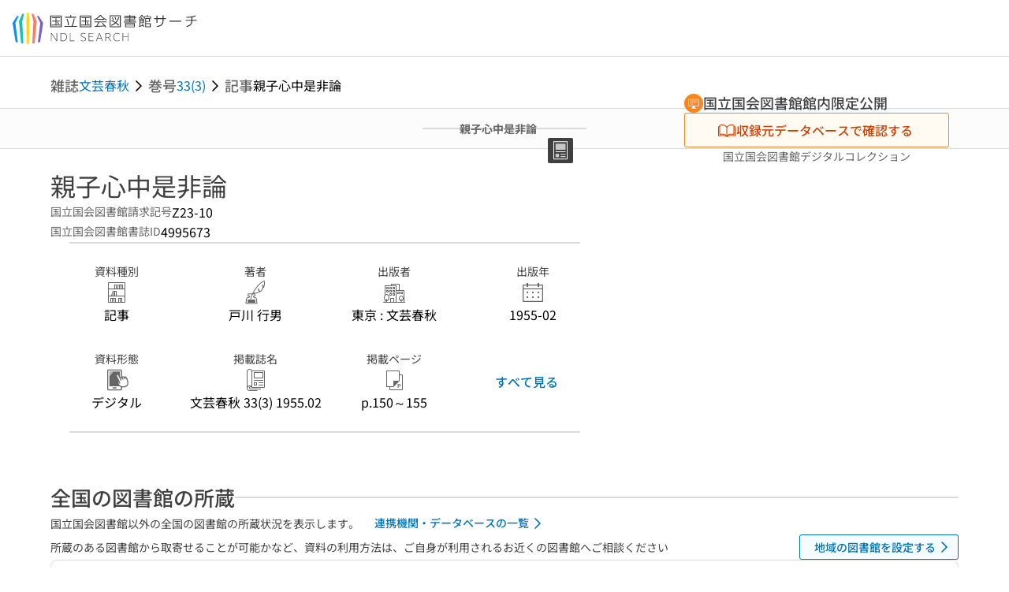

--- FILE ---
content_type: text/html;charset=utf-8
request_url: https://ndlsearch.ndl.go.jp/books/R000000004-I4995673?ar=4e1f&locale=ko
body_size: 99415
content:
<!DOCTYPE html><html  lang="ja"><head><meta charset="utf-8"><meta name="viewport" content="width=device-width, initial-scale=1, viewport-fit=cover"><title>親子心中是非論 | NDLサーチ | 国立国会図書館</title><style>.layouts-global[data-v-f6cc2025]{min-height:100vh}@media (min-width:744px),print{.layouts-global[data-v-f6cc2025]:not(.is-single){display:grid;grid-template-rows:4.5rem 1fr auto}}@media only screen and (max-width:743px){.layouts-global[data-v-f6cc2025]:not(.is-single){padding-top:3rem}}@media print{.layouts-global[data-v-f6cc2025]:not(.is-single){display:flex;flex-direction:column}}</style><style>body:has(.ui-parts-modal){touch-action:none;-webkit-overflow-scrolling:none;overflow:hidden;overscroll-behavior:none;padding-right:var(--scroll-bar-width)}</style><style>.is-stg[data-v-23aa64ee]{background-color:#d13f00;clip-path:polygon(0 0,100% 0,0 100%);color:#fff;font-size:8px;height:30px;left:0;padding-left:1px;pointer-events:none;position:fixed;top:0;width:30px;z-index:999999}.layouts-global[data-v-23aa64ee]{position:relative}.layouts-global #layouts-global-skip-link[data-v-23aa64ee]{position:absolute;clip:rect(0 0 0 0);clip-path:inset(50%);height:1px;overflow:hidden;white-space:nowrap;width:1px}.layouts-global #layouts-global-notification[data-v-23aa64ee]:empty{display:none}.layouts-global .no-lang-notification[data-v-23aa64ee]{background-color:#f5fcff;border-bottom:1px solid;border-color:#dbdbdb;color:#0073b5;text-align:center}.is-dark .layouts-global .no-lang-notification[data-v-23aa64ee]{border-color:#767676}.layouts-global .layouts-global-footer[data-v-23aa64ee]:empty{display:none}.layouts-global .layouts-global-layer[data-v-23aa64ee]{left:0;position:fixed;top:0;width:100%}@media (min-width:744px),print{.layouts-global .layouts-global-layer[data-v-23aa64ee]{min-width:1200px}}@media print{.layouts-global .layouts-global-layer[data-v-23aa64ee]{min-width:100%!important}}.layouts-global #main-overlay:not(:empty)+.layouts-global-main[data-v-23aa64ee]{display:none}.layouts-global #main-overlay[data-v-23aa64ee]{background-color:#fcfcfc;height:100%;z-index:800}.is-dark .layouts-global #main-overlay[data-v-23aa64ee]{background-color:#404040}.layouts-global #main-overlay[data-v-23aa64ee]:empty{display:none}.layouts-global #layer-scroll-back[data-v-23aa64ee]{z-index:900}.layouts-global #layer-scroll-back[data-v-23aa64ee]:empty{display:none}.layouts-global #layer-modal[data-v-23aa64ee]{z-index:1000}.layouts-global #layer-float[data-v-23aa64ee]{z-index:1100}.layouts-global #layer-notification[data-v-23aa64ee]{z-index:9999}.layouts-global #layer-loading[data-v-23aa64ee]{z-index:99999}</style><style>.global-header[data-v-8747e555]{background-color:#fff;z-index:810}.is-dark .global-header[data-v-8747e555]{background-color:#000}@media (min-width:744px),print{.global-header[data-v-8747e555]{border-bottom:1px solid;gap:1rem;padding-left:1rem;padding-right:1rem}.global-header.is-top-page[data-v-8747e555]{border-color:#fff}.is-dark .global-header.is-top-page[data-v-8747e555]{border-color:#000}.global-header[data-v-8747e555]:not(.is-top-page){border-color:#dbdbdb}.is-dark .global-header[data-v-8747e555]:not(.is-top-page){border-color:#767676}}@media only screen and (max-width:743px){.global-header[data-v-8747e555]{left:0;right:0;top:0;width:100vw}.global-header.is-top-page[data-v-8747e555]{position:absolute}.global-header.show-menu[data-v-8747e555],.global-header.show-search[data-v-8747e555],.global-header[data-v-8747e555]:not(.is-top-page){box-shadow:0 1px 8px #0000003d;position:fixed!important}.global-header-search[data-v-8747e555]{padding-left:1rem;padding-right:1rem;width:100%}}.global-header-search.pages-search-keyword[data-v-8747e555]{padding-bottom:1.5rem;padding-top:1.5rem}@media only screen and (max-width:743px){.global-header-mobile[data-v-8747e555]{background-color:#fff;height:3rem;width:100%;z-index:100}.is-dark .global-header-mobile[data-v-8747e555]{background-color:#000}}.global-header-mobile-menu[data-v-8747e555]{z-index:90}.v-enter-to[data-v-8747e555]{transform:translateY(0);transition:transform .25s ease-out}.v-enter-from[data-v-8747e555],.v-leave-to[data-v-8747e555]{transform:translateY(-100%)}.v-leave-to[data-v-8747e555]{transition:transform .25s ease-out}.v-leave-from[data-v-8747e555]{transform:translateY(0)}</style><style>.base-layout-row[data-v-99ea7693]{display:flex;flex-direction:row}.base-layout-row[horizontal-align=left][data-v-99ea7693]{justify-content:flex-start}.base-layout-row[horizontal-align=center][data-v-99ea7693]{justify-content:center}.base-layout-row[horizontal-align=right][data-v-99ea7693]{justify-content:flex-end}.base-layout-row[horizontal-align=split][data-v-99ea7693]{justify-content:space-between}.base-layout-row[vertical-align=top][data-v-99ea7693]{align-items:flex-start}.base-layout-row[vertical-align=middle][data-v-99ea7693]{align-items:center}.base-layout-row[vertical-align=bottom][data-v-99ea7693]{align-items:flex-end}.base-layout-row[vertical-align=split][data-v-99ea7693]{align-items:space-between}.base-layout-row[vertical-align=stretch][data-v-99ea7693]{align-items:stretch}.base-layout-row[direction=column][data-v-99ea7693]{align-items:stretch;flex-direction:column}@media only screen and (max-width:743px){.base-layout-row[mobile-direction=column][data-v-99ea7693]{align-items:stretch;flex-direction:column}.base-layout-row[mobile-direction=column-reverse][data-v-99ea7693]{flex-direction:column-reverse}.base-layout-row[mobile-horizontal-align=left][data-v-99ea7693]{justify-content:flex-start}.base-layout-row[mobile-horizontal-align=center][data-v-99ea7693]{justify-content:center}.base-layout-row[mobile-horizontal-align=right][data-v-99ea7693]{justify-content:flex-end}.base-layout-row[mobile-horizontal-align=split][data-v-99ea7693]{justify-content:space-between}.base-layout-row[mobile-vertical-align=top][data-v-99ea7693]{align-items:flex-start}}</style><style>.base-heading[data-v-6609c3c6]{color:#404040}.is-dark .base-heading[data-v-6609c3c6]{color:#fcfcfc}.base-heading.is-h1[data-v-6609c3c6]{font-feature-settings:"palt";font-size:2rem;font-weight:300;line-height:1.4}.is-mina .base-heading.is-h1[data-v-6609c3c6]{font-size:2.125rem}@media only screen and (max-width:743px){.base-heading.is-mobile-h1[data-v-6609c3c6]{font-feature-settings:"palt";font-size:2rem;font-weight:300;line-height:1.4}.is-mina .base-heading.is-mobile-h1[data-v-6609c3c6]{font-size:2.125rem}}.base-heading.is-h2[data-v-6609c3c6]{font-feature-settings:"palt";font-size:1.625rem;font-weight:500;line-height:1.4}.is-mina .base-heading.is-h2[data-v-6609c3c6]{font-size:1.875rem}@media only screen and (max-width:743px){.base-heading.is-mobile-h2[data-v-6609c3c6]{font-feature-settings:"palt";font-size:1.625rem;font-weight:500;line-height:1.4}.is-mina .base-heading.is-mobile-h2[data-v-6609c3c6]{font-size:1.875rem}}.base-heading.is-h3[data-v-6609c3c6]{font-feature-settings:"palt";font-size:1.375rem;font-weight:500;line-height:1.4}.is-mina .base-heading.is-h3[data-v-6609c3c6]{font-size:1.625rem}@media only screen and (max-width:743px){.base-heading.is-mobile-h3[data-v-6609c3c6]{font-feature-settings:"palt";font-size:1.375rem;font-weight:500;line-height:1.4}.is-mina .base-heading.is-mobile-h3[data-v-6609c3c6]{font-size:1.625rem}}.base-heading.is-h4[data-v-6609c3c6]{font-feature-settings:"palt";font-size:1.125rem;font-weight:700;line-height:1.4}.is-mina .base-heading.is-h4[data-v-6609c3c6]{font-size:1.375rem}@media only screen and (max-width:743px){.base-heading.is-mobile-h4[data-v-6609c3c6]{font-feature-settings:"palt";font-size:1.125rem;font-weight:700;line-height:1.4}.is-mina .base-heading.is-mobile-h4[data-v-6609c3c6]{font-size:1.375rem}}.base-heading.is-h5[data-v-6609c3c6]{font-feature-settings:"palt";font-size:1rem;font-weight:700;line-height:1.4}.is-mina .base-heading.is-h5[data-v-6609c3c6]{font-size:1.125rem}@media only screen and (max-width:743px){.base-heading.is-mobile-h5[data-v-6609c3c6]{font-feature-settings:"palt";font-size:1rem;font-weight:700;line-height:1.4}.is-mina .base-heading.is-mobile-h5[data-v-6609c3c6]{font-size:1.125rem}}.base-heading.is-h6[data-v-6609c3c6]{font-feature-settings:"palt";font-size:.875rem;font-weight:700;line-height:1.4}.is-mina .base-heading.is-h6[data-v-6609c3c6]{font-size:1rem}@media only screen and (max-width:743px){.base-heading.is-mobile-h6[data-v-6609c3c6]{font-feature-settings:"palt";font-size:.875rem;font-weight:700;line-height:1.4}.is-mina .base-heading.is-mobile-h6[data-v-6609c3c6]{font-size:1rem}}.base-heading.is-headline[data-v-6609c3c6]{font-feature-settings:"palt";font-size:1.125rem;font-weight:500;line-height:1.4}.is-mina .base-heading.is-headline[data-v-6609c3c6]{font-size:1.25rem}@media only screen and (max-width:743px){.base-heading.is-mobile-headline[data-v-6609c3c6]{font-feature-settings:"palt";font-size:1.125rem;font-weight:500;line-height:1.4}.is-mina .base-heading.is-mobile-headline[data-v-6609c3c6]{font-size:1.25rem}}.base-heading.is-headline-s[data-v-6609c3c6]{font-feature-settings:"palt";font-size:.875rem;font-weight:700;line-height:1.4}.is-mina .base-heading.is-headline-s[data-v-6609c3c6]{font-size:1rem}@media only screen and (max-width:743px){.base-heading.is-mobile-headline-s[data-v-6609c3c6]{font-feature-settings:"palt";font-size:.875rem;font-weight:700;line-height:1.4}.is-mina .base-heading.is-mobile-headline-s[data-v-6609c3c6]{font-size:1rem}}.base-heading.is-image[data-v-6609c3c6]{line-height:0}</style><style>.ui-parts-logo[data-v-cd361706]{display:block}@media (min-width:744px),print{.ui-parts-logo[data-v-cd361706]{height:2.5rem}}@media only screen and (max-width:743px){.ui-parts-logo[data-v-cd361706]{min-height:1.25rem}}.ui-parts-logo.footer[data-v-cd361706],.ui-parts-logo.header[data-v-cd361706]{height:2.5rem}@media only screen and (max-width:743px){.ui-parts-logo.header[data-v-cd361706]{height:2.5rem}}@media (min-width:744px),print{.ui-parts-logo.hero[data-v-cd361706]{height:4.5rem}}@media only screen and (max-width:743px){.ui-parts-logo.hero[data-v-cd361706]{width:18.75rem}}</style><style>.ui-parts-button-icon[data-v-a0d42431]{background-color:transparent;color:inherit;min-height:auto!important;padding:0!important}</style><style>.base-button[data-v-1c01abbe]{align-items:center;border-radius:3px;border-style:solid;border-width:0;display:inline-flex;flex-direction:row;justify-content:center}.base-button[data-v-1c01abbe]:not(.is-button-like){cursor:pointer}.base-button[size=small][data-v-1c01abbe]{font-size:.875rem;font-weight:500;line-height:1.4;min-height:2rem;padding:.3125rem .6875rem}.is-mina .base-button[size=small][data-v-1c01abbe]{font-size:1rem}.base-button[size=medium][data-v-1c01abbe]{font-size:1rem;font-weight:500;line-height:1.4;min-height:2.75rem;padding:.5625rem .9375rem}.is-mina .base-button[size=medium][data-v-1c01abbe]{font-size:1.125rem}.base-button.is-text-button[data-v-1c01abbe]{padding:.25rem .375rem}.base-button[class*=is-][data-v-1c01abbe]{border-width:1px}.base-button[data-v-1c01abbe]:hover{text-decoration:none}.base-button[data-v-1c01abbe]:disabled{cursor:default;pointer-events:none}.base-button[multiple-lines][data-v-1c01abbe]{flex-direction:column;row-gap:0}.base-button.is-fill-primary[data-v-1c01abbe]{background-color:#0073b5;border-color:#0073b5;color:#fff}.base-button.is-fill-primary[data-v-1c01abbe]:focus,.base-button.is-fill-primary[data-v-1c01abbe]:hover{background-color:#005382;border-color:#005382}.base-button.is-fill-primary[data-v-1c01abbe]:disabled{background-color:#c7c7c7;border-color:#c7c7c7}.is-dark .base-button.is-fill-primary[data-v-1c01abbe]{background-color:#0073b5;border-color:#0073b5;color:#000}.is-dark .base-button.is-fill-primary[data-v-1c01abbe]:hover{background-color:#00639c;border-color:#0962ad}.is-dark .base-button.is-fill-primary[data-v-1c01abbe]:disabled{background-color:#aaa;border-color:#aaa}@media only screen and (max-width:743px){.base-button.is-mobile-fill-primary[data-v-1c01abbe]{background-color:#0073b5;border-color:#0073b5;color:#fff}.base-button.is-mobile-fill-primary[data-v-1c01abbe]:focus,.base-button.is-mobile-fill-primary[data-v-1c01abbe]:hover{background-color:#005382;border-color:#005382}.base-button.is-mobile-fill-primary[data-v-1c01abbe]:disabled{background-color:#c7c7c7;border-color:#c7c7c7}.is-dark .base-button.is-mobile-fill-primary[data-v-1c01abbe]{background-color:#0073b5;border-color:#0073b5;color:#000}.is-dark .base-button.is-mobile-fill-primary[data-v-1c01abbe]:hover{background-color:#00639c;border-color:#0962ad}.is-dark .base-button.is-mobile-fill-primary[data-v-1c01abbe]:disabled{background-color:#aaa;border-color:#aaa}}.base-button.is-fill-secondary[data-v-1c01abbe]{background-color:#f9851f;border-color:#f9851f;color:#fff}.base-button.is-fill-secondary[data-v-1c01abbe]:focus,.base-button.is-fill-secondary[data-v-1c01abbe]:hover{background-color:#df6c06;border-color:#df6c06}.base-button.is-fill-secondary[data-v-1c01abbe]:disabled{background-color:#c7c7c7;border-color:#c7c7c7}.is-dark .base-button.is-fill-secondary[data-v-1c01abbe]{color:#000}.is-dark .base-button.is-fill-secondary[data-v-1c01abbe],.is-dark .base-button.is-fill-secondary[data-v-1c01abbe]:hover{background-color:#f9851f;border-color:#f9851f}.is-dark .base-button.is-fill-secondary[data-v-1c01abbe]:disabled{background-color:#aaa;border-color:#aaa}@media only screen and (max-width:743px){.base-button.is-mobile-fill-secondary[data-v-1c01abbe]{background-color:#f9851f;border-color:#f9851f;color:#fff}.base-button.is-mobile-fill-secondary[data-v-1c01abbe]:focus,.base-button.is-mobile-fill-secondary[data-v-1c01abbe]:hover{background-color:#df6c06;border-color:#df6c06}.base-button.is-mobile-fill-secondary[data-v-1c01abbe]:disabled{background-color:#c7c7c7;border-color:#c7c7c7}.is-dark .base-button.is-mobile-fill-secondary[data-v-1c01abbe]{background-color:#f9851f;border-color:#f9851f;color:#000}.is-dark .base-button.is-mobile-fill-secondary[data-v-1c01abbe]:hover{background-color:#f9851f;border-color:#f9851f}.is-dark .base-button.is-mobile-fill-secondary[data-v-1c01abbe]:disabled{background-color:#aaa;border-color:#aaa}}.base-button.is-outline-primary[data-v-1c01abbe]{background-color:#f5fcff;border-color:#0073b5;color:#0073b5}.base-button.is-outline-primary[data-v-1c01abbe]:focus,.base-button.is-outline-primary[data-v-1c01abbe]:hover{background-color:#ebf9ff}.base-button.is-outline-primary[data-v-1c01abbe]:disabled{background-color:#fff;border-color:#c7c7c7;color:#c7c7c7}.is-dark .base-button.is-outline-primary[data-v-1c01abbe]{background-color:#f5fcff;border-color:#0073b5;color:#0073b5}.is-dark .base-button.is-outline-primary[data-v-1c01abbe]:hover{background-color:#ebf9ff}.is-dark .base-button.is-outline-primary[data-v-1c01abbe]:disabled{background-color:#000;border-color:#aaa;color:#aaa}@media only screen and (max-width:743px){.base-button.is-mobile-outline-primary[data-v-1c01abbe]{background-color:#f5fcff;border-color:#0073b5;color:#0073b5}.base-button.is-mobile-outline-primary[data-v-1c01abbe]:focus,.base-button.is-mobile-outline-primary[data-v-1c01abbe]:hover{background-color:#ebf9ff}.base-button.is-mobile-outline-primary[data-v-1c01abbe]:disabled{background-color:#fff;border-color:#c7c7c7;color:#c7c7c7}.is-dark .base-button.is-mobile-outline-primary[data-v-1c01abbe]{background-color:#f5fcff;border-color:#0073b5;color:#0073b5}.is-dark .base-button.is-mobile-outline-primary[data-v-1c01abbe]:hover{background-color:#ebf9ff}.is-dark .base-button.is-mobile-outline-primary[data-v-1c01abbe]:disabled{background-color:#000;border-color:#aaa;color:#aaa}}.base-button.is-outline-secondary[data-v-1c01abbe]{background-color:#fffbf2;border-color:#f9851f;color:#d13f00}.base-button.is-outline-secondary[data-v-1c01abbe]:focus,.base-button.is-outline-secondary[data-v-1c01abbe]:hover{background-color:#fff8e8}.base-button.is-outline-secondary[data-v-1c01abbe]:disabled{background-color:#fff;border-color:#c7c7c7;color:#c7c7c7}.is-dark .base-button.is-outline-secondary[data-v-1c01abbe]{background-color:#fffbf2;border-color:#f9851f;color:#d13f00}.is-dark .base-button.is-outline-secondary[data-v-1c01abbe]:hover{background-color:#fff8e8}.is-dark .base-button.is-outline-secondary[data-v-1c01abbe]:disabled{background-color:#000;border-color:#aaa;color:#aaa}@media only screen and (max-width:743px){.base-button.is-mobile-outline-secondary[data-v-1c01abbe]{background-color:#fffbf2;border-color:#f9851f;color:#d13f00}.base-button.is-mobile-outline-secondary[data-v-1c01abbe]:focus,.base-button.is-mobile-outline-secondary[data-v-1c01abbe]:hover{background-color:#fff8e8}.base-button.is-mobile-outline-secondary[data-v-1c01abbe]:disabled{background-color:#fff;border-color:#c7c7c7;color:#c7c7c7}.is-dark .base-button.is-mobile-outline-secondary[data-v-1c01abbe]{background-color:#fffbf2;border-color:#f9851f;color:#d13f00}.is-dark .base-button.is-mobile-outline-secondary[data-v-1c01abbe]:hover{background-color:#fff8e8}.is-dark .base-button.is-mobile-outline-secondary[data-v-1c01abbe]:disabled{background-color:#000;border-color:#aaa;color:#aaa}}.base-button.is-outline-option[data-v-1c01abbe]{background-color:transparent;border-color:#666;color:#666}.base-button.is-outline-option[data-v-1c01abbe]:focus,.base-button.is-outline-option[data-v-1c01abbe]:hover{background-color:#f2f2f2}.base-button.is-outline-option[data-v-1c01abbe]:disabled{background-color:#fff;border-color:#c7c7c7;color:#c7c7c7}.is-dark .base-button.is-outline-option[data-v-1c01abbe]{background-color:transparent;border-color:#f2f2f2;color:#f2f2f2}.is-dark .base-button.is-outline-option[data-v-1c01abbe]:hover{background-color:#666}.is-dark .base-button.is-outline-option[data-v-1c01abbe]:disabled{background-color:#000;border-color:#aaa;color:#aaa}@media only screen and (max-width:743px){.base-button.is-mobile-outline-option[data-v-1c01abbe]{background-color:transparent;border-color:#666;color:#666}.base-button.is-mobile-outline-option[data-v-1c01abbe]:focus,.base-button.is-mobile-outline-option[data-v-1c01abbe]:hover{background-color:#f2f2f2}.base-button.is-mobile-outline-option[data-v-1c01abbe]:disabled{background-color:#fff;border-color:#c7c7c7;color:#c7c7c7}.is-dark .base-button.is-mobile-outline-option[data-v-1c01abbe]{background-color:transparent;border-color:#f2f2f2;color:#f2f2f2}.is-dark .base-button.is-mobile-outline-option[data-v-1c01abbe]:hover{background-color:#666}.is-dark .base-button.is-mobile-outline-option[data-v-1c01abbe]:disabled{background-color:#000;border-color:#aaa;color:#aaa}}.base-button.is-outline-danger[data-v-1c01abbe]{background-color:#fff7f7;border-color:#d13f00;color:#d13f00}.base-button.is-outline-danger[data-v-1c01abbe]:disabled{background-color:#fff;border-color:#c7c7c7;color:#c7c7c7}@media only screen and (max-width:743px){.base-button.is-mobile-outline-danger[data-v-1c01abbe]{background-color:#fff7f7;border-color:#d13f00;color:#d13f00}.base-button.is-mobile-outline-danger[data-v-1c01abbe]:disabled{background-color:#fff;border-color:#c7c7c7;color:#c7c7c7}}.base-button.is-text-button[data-v-1c01abbe]{background-color:transparent;border-color:transparent;color:#0073b5}.base-button.is-text-button[data-v-1c01abbe]:focus,.base-button.is-text-button[data-v-1c01abbe]:hover{background-color:#f0f8ff;border-color:transparent}.base-button.is-text-button[data-v-1c01abbe]:disabled{border-color:transparent;color:#c7c7c7}.is-dark .base-button.is-text-button[data-v-1c01abbe]{background-color:transparent;border-color:transparent;color:#0073b5}.is-dark .base-button.is-text-button[data-v-1c01abbe]:hover{background-color:#f0f8ff;border-color:transparent}.is-dark .base-button.is-text-button[data-v-1c01abbe]:disabled{border-color:transparent;color:#aaa}@media only screen and (max-width:743px){.base-button.is-mobile-text-button[data-v-1c01abbe]{background-color:transparent;border-color:transparent;color:#0073b5}.base-button.is-mobile-text-button[data-v-1c01abbe]:focus,.base-button.is-mobile-text-button[data-v-1c01abbe]:hover{background-color:#f0f8ff;border-color:transparent}.base-button.is-mobile-text-button[data-v-1c01abbe]:disabled{border-color:transparent;color:#c7c7c7}.is-dark .base-button.is-mobile-text-button[data-v-1c01abbe]{background-color:transparent;border-color:transparent;color:#0073b5}.is-dark .base-button.is-mobile-text-button[data-v-1c01abbe]:hover{background-color:#f0f8ff;border-color:transparent}.is-dark .base-button.is-mobile-text-button[data-v-1c01abbe]:disabled{border-color:transparent;color:#aaa}}.base-button.is-text-button-option[data-v-1c01abbe]{background-color:transparent;border-color:transparent;color:#666}.base-button.is-text-button-option[data-v-1c01abbe]:focus,.base-button.is-text-button-option[data-v-1c01abbe]:hover{background-color:#f2f2f2;border-color:transparent}.base-button.is-text-button-option[data-v-1c01abbe]:disabled{border-color:transparent;color:#c7c7c7}.is-dark .base-button.is-text-button-option[data-v-1c01abbe]{background-color:transparent;border-color:transparent;color:#f2f2f2}.is-dark .base-button.is-text-button-option[data-v-1c01abbe]:hover{background-color:#666;border-color:transparent}.is-dark .base-button.is-text-button-option[data-v-1c01abbe]:disabled{border-color:transparent;color:#aaa}@media only screen and (max-width:743px){.base-button.is-mobile-text-button-option[data-v-1c01abbe]{background-color:transparent;border-color:transparent;color:#666}.base-button.is-mobile-text-button-option[data-v-1c01abbe]:focus,.base-button.is-mobile-text-button-option[data-v-1c01abbe]:hover{background-color:#f2f2f2;border-color:transparent}.base-button.is-mobile-text-button-option[data-v-1c01abbe]:disabled{border-color:transparent;color:#c7c7c7}.is-dark .base-button.is-mobile-text-button-option[data-v-1c01abbe]{background-color:transparent;border-color:transparent;color:#f2f2f2}.is-dark .base-button.is-mobile-text-button-option[data-v-1c01abbe]:hover{background-color:#666;border-color:transparent}.is-dark .base-button.is-mobile-text-button-option[data-v-1c01abbe]:disabled{border-color:transparent;color:#aaa}}.base-button.is-fill-info[data-v-1c01abbe]{background-color:#f7f7f7;border-color:#ccc;color:#000}.base-button.is-fill-info[data-v-1c01abbe]:focus,.base-button.is-fill-info[data-v-1c01abbe]:hover{background-color:#f7f7f7;border-color:#aaa}.base-button.is-fill-info[data-v-1c01abbe]:disabled{background-color:#c7c7c7;border-color:#c7c7c7;color:#fff}.is-dark .base-button.is-fill-info[data-v-1c01abbe]{background-color:#f7f7f7;border-color:#ccc;color:#000}.is-dark .base-button.is-fill-info[data-v-1c01abbe]:hover{background-color:#f7f7f7;border-color:#aaa}.is-dark .base-button.is-fill-info[data-v-1c01abbe]:disabled{background-color:#aaa;border-color:#aaa;color:#000}@media only screen and (max-width:743px){.base-button.is-mobile-fill-info[data-v-1c01abbe]{background-color:#f7f7f7;border-color:#ccc;color:#000}.base-button.is-mobile-fill-info[data-v-1c01abbe]:focus,.base-button.is-mobile-fill-info[data-v-1c01abbe]:hover{background-color:#f7f7f7;border-color:#aaa}.base-button.is-mobile-fill-info[data-v-1c01abbe]:disabled{background-color:#c7c7c7;border-color:#c7c7c7;color:#fff}.is-dark .base-button.is-mobile-fill-info[data-v-1c01abbe]{background-color:#f7f7f7;border-color:#ccc;color:#000}.is-dark .base-button.is-mobile-fill-info[data-v-1c01abbe]:hover{background-color:#f7f7f7;border-color:#aaa}.is-dark .base-button.is-mobile-fill-info[data-v-1c01abbe]:disabled{background-color:#aaa;border-color:#aaa;color:#000}}.base-button.is-button-like[data-v-1c01abbe]{background-color:#f2f2f2;border-color:#c7c7c7;color:#666}.is-dark .base-button.is-button-like[data-v-1c01abbe]{background-color:#f2f2f2;border-color:#aaa;color:#f2f2f2}@media only screen and (max-width:743px){.base-button.is-mobile-button-like[data-v-1c01abbe]{background-color:#f2f2f2;border-color:#c7c7c7;color:#666}.is-dark .base-button.is-mobile-button-like[data-v-1c01abbe]{background-color:#f2f2f2;border-color:#aaa;color:#f2f2f2}}</style><style>.message-dialog-container[data-v-388e1170]{align-items:center;background-color:#0006;display:flex;height:100%;justify-content:center;left:0;overflow:hidden;position:absolute;position:fixed;top:0;width:100%;z-index:200}.message-dialog-container .message-dialog[data-v-388e1170]{background:#eee;border-radius:3px;display:flex;flex-direction:column;max-height:240px;max-width:330px;min-width:300px;overflow:auto;position:relative}.message-dialog-container .message-dialog .message-dialog-header[data-v-388e1170]{background-color:#fff;color:#444;display:flex;font-weight:700;justify-content:space-between;line-height:2rem;min-height:auto;padding:0 12px;position:relative;width:100%}.message-dialog-container .message-dialog .message-dialog-header .close-message-dialog-button[data-v-388e1170]{background-image:url("data:image/svg+xml;charset=utf-8,%3Csvg xmlns='http://www.w3.org/2000/svg' viewBox='0 0 24 24'%3E%3Cpath d='M12 4a8 8 0 1 0 8 8 8 8 0 0 0-8-8m0 15a7 7 0 1 1 7-7 7 7 0 0 1-7 7m3.33-11L12 11.33 8.67 8 8 8.67 11.33 12 8 15.33l.67.67L12 12.67 15.33 16l.67-.67L12.67 12 16 8.67z' style='fill:%23666;fill-rule:evenodd'/%3E%3C/svg%3E");background-position:50%;background-repeat:no-repeat;background-size:24px 24px;height:2rem;width:2rem}.message-dialog-container .message-dialog .message-dialog-body[data-v-388e1170]{background:#eee;box-sizing:border-box;flex-direction:column;overflow:auto;padding:16px}.message-dialog-container .message-dialog .ok-button-area[data-v-388e1170]{display:flex;justify-content:center;padding-bottom:1rem}.message-dialog-container .message-dialog .ok-button-area .ok-button[data-v-388e1170]{width:70%}</style><style>.global-footer[data-v-a6bf0a44]{border-color:currentcolor #dbdbdb #dbdbdb;border-top:1px solid #dbdbdb}.is-dark .global-footer[data-v-a6bf0a44]{border-color:#767676}@media (min-width:744px),print{.global-footer[data-v-a6bf0a44]{display:grid;grid-template-rows:auto minmax(2.5rem,auto);padding:1.5rem 4rem}.global-footer[data-v-a6bf0a44]>*{margin:auto;max-width:1152px;width:100%}}@media print,print and (min-width:744px){.global-footer[data-v-a6bf0a44]>*{width:100%!important}}@media only screen and (max-width:743px){.global-footer[data-v-a6bf0a44]{padding:.5rem 1rem 1rem}}.global-footer a[data-v-a6bf0a44]{color:#666}.is-dark .global-footer a[data-v-a6bf0a44]{color:#f2f2f2}@media screen and (max-width:460px){.global-footer-headline[data-v-a6bf0a44]{flex-direction:column-reverse!important}}@media only screen and (max-width:743px){.global-footer-headline[data-v-a6bf0a44]{align-items:stretch!important}}.global-footer-language[data-v-a6bf0a44]{cursor:pointer}@media only screen and (max-width:743px){.global-footer-language[data-v-a6bf0a44]{padding-bottom:.5rem}}</style><style>.base-layout-column[data-v-651af461]{display:flex;flex-direction:column}.base-layout-column[horizontal-align=left][data-v-651af461]{align-items:flex-start;text-align:left}.base-layout-column[horizontal-align=center][data-v-651af461]{align-items:center;text-align:center}.base-layout-column[horizontal-align=right][data-v-651af461]{align-items:flex-end;text-align:right}.base-layout-column[horizontal-align=stretch][data-v-651af461]{align-items:stretch}@media only screen and (max-width:743px){.base-layout-column[mobile-align=left][data-v-651af461]{align-items:flex-start;text-align:left}.base-layout-column[mobile-align=center][data-v-651af461]{align-items:center;text-align:center}.base-layout-column[mobile-align=right][data-v-651af461]{align-items:flex-end;text-align:right}.base-layout-column[mobile-align=stretch][data-v-651af461]{align-items:stretch}.base-layout-column[mobile-align=split][data-v-651af461]{justify-content:space-between}.base-layout-column[mobile-direction=row][data-v-651af461]{flex-direction:row}.base-layout-column[mobile-direction=row][vertical-align=top][data-v-651af461]{align-items:flex-start}.base-layout-column[mobile-direction=row][vertical-align=middle][data-v-651af461]{align-items:center}.base-layout-column[mobile-direction=row][vertical-align=bottom][data-v-651af461]{align-items:flex-end}}</style><style>.global-footer-nav-sns-external[data-v-f7b521cf]{padding:.25rem 2px}</style><style>.global-footer-copyright a[data-v-8f172f19]{color:#666}.is-dark .global-footer-copyright a[data-v-8f172f19]{color:#f2f2f2}.global-footer-copyright .page-number-label[data-v-8f172f19]{background-color:#fcfcfc;border-radius:.25rem;margin-right:2rem;padding:2px .25rem}.is-dark .global-footer-copyright .page-number-label[data-v-8f172f19]{background-color:#404040}</style><style>.base-separator[data-v-856dde95]{display:inline-block}.base-separator[color=separator][data-v-856dde95]{background-color:#dbdbdb}.base-separator[color=text-box-border][data-v-856dde95]{background-color:#aaa}</style><style>body:has(.ui-parts-modal) .scroll-back-button{right:calc(var(--scroll-bar-width) + 1rem)}</style><style>.fadezoom-enter-active[data-v-5a017d51]{transition-duration:.25s!important;transition-timing-function:cubic-bezier(.4,0,.2,1)!important}.fadezoom-leave-active[data-v-5a017d51]{transition-duration:.2s!important;transition-timing-function:cubic-bezier(.4,0,.2,1)!important}.fadezoom-enter-from[data-v-5a017d51],.fadezoom-leave-to[data-v-5a017d51]{opacity:0;transform:scale(0)}.scroll-back-button[data-v-5a017d51]{-webkit-appearance:none;-moz-appearance:none;appearance:none;bottom:1rem;cursor:pointer;position:fixed;right:1rem;z-index:790;-webkit-tap-highlight-color:transparent;background-color:#0073b5;border:none;border-radius:15%;color:#fff;height:60px;margin:auto;transition-duration:.2s;transition-property:transform,background-color,border-radius,opacity;width:60px}.is-dark .scroll-back-button[data-v-5a017d51]{background-color:#0073b5;color:#000}@media (hover:hover){.scroll-back-button[data-v-5a017d51]:hover{background-color:#555;border-radius:50%;transition-duration:.15s}}.scrolling-top[data-v-5a017d51]{background-color:#555;border-radius:50%;transition-duration:.15s}</style><style>.global-loading-screen-mask[data-v-fcfb8486]{background-color:#fff;height:100vh;opacity:.5;width:100%}.is-dark .global-loading-screen-mask[data-v-fcfb8486]{background-color:#000}.ui-parts-progress-bar[data-v-fcfb8486]{left:0;position:fixed;top:0;width:100%}.fade-enter-active[data-v-fcfb8486]{transition:opacity .15s linear}.fade-leave-active[data-v-fcfb8486]{transition:opacity .15s linear .15s}.fade-enter-from[data-v-fcfb8486],.fade-leave-to[data-v-fcfb8486]{opacity:0}</style><style>.privacy-confirmation[data-v-c3c908ed]{background-color:#fff;bottom:.5rem;box-shadow:0 1px 8px #0000003d;display:grid;gap:1rem;grid-template-rows:auto auto 1fr;left:.5rem;max-height:calc(100dvh - 1rem);padding:1.5rem 0 0;position:fixed;width:33.75rem}.privacy-confirmation[data-v-c3c908ed]>*{padding:0 1.5rem}@media only screen and (max-width:743px){.privacy-confirmation .privacy-confirmation-heading[data-v-c3c908ed]{font-feature-settings:"palt";font-size:.875rem;font-weight:700;line-height:1.4}.is-mina .privacy-confirmation .privacy-confirmation-heading[data-v-c3c908ed]{font-size:1rem}}.privacy-confirmation .details[data-v-c3c908ed]{overflow-y:auto}@media only screen and (max-width:743px){.privacy-confirmation[data-v-c3c908ed],.privacy-confirmation .details[data-v-c3c908ed]{gap:.5rem}}.privacy-confirmation .privacy-confirmation-msg[data-v-c3c908ed]{margin-bottom:-16px}@media only screen and (max-width:743px){.privacy-confirmation .privacy-confirmation-msg[data-v-c3c908ed]{font-size:.75rem;font-weight:500;line-height:1.4;margin-bottom:0;overflow-y:auto}.is-mina .privacy-confirmation .privacy-confirmation-msg[data-v-c3c908ed]{font-size:.875rem}}.privacy-confirmation .details[data-v-c3c908ed]{background-color:#fcfcfc;border-color:currentcolor #dbdbdb #dbdbdb;border-top:1px solid #dbdbdb;margin-bottom:-16px;padding-top:1rem}.is-dark .privacy-confirmation .details[data-v-c3c908ed]{background-color:#404040;border-color:#767676}@media only screen and (max-width:743px){.privacy-confirmation .details[data-v-c3c908ed]{overflow-y:auto;padding-top:.5rem}}.privacy-confirmation .privacy-confirmation-mobile-detail-button[data-v-c3c908ed]{font-size:.75rem;font-weight:500;line-height:1.4;margin-left:.5rem;padding:0;width:auto!important}.is-mina .privacy-confirmation .privacy-confirmation-mobile-detail-button[data-v-c3c908ed]{font-size:.875rem}.privacy-confirmation .privacy-confirmation-buttons[data-v-c3c908ed]{background-color:#fff;padding:1rem 1.5rem}.is-dark .privacy-confirmation .privacy-confirmation-buttons[data-v-c3c908ed]{background-color:#000}@media only screen and (max-width:743px){.privacy-confirmation .privacy-confirmation-buttons[data-v-c3c908ed]{padding:0 1rem .5rem}.privacy-confirmation .privacy-confirmation-buttons .privacy-confirmation-about-cookie[data-v-c3c908ed]{font-size:.75rem;font-weight:500;line-height:1.4}.is-mina .privacy-confirmation .privacy-confirmation-buttons .privacy-confirmation-about-cookie[data-v-c3c908ed]{font-size:.875rem}}.privacy-confirmation .privacy-confirmation-buttons .pc-buttons[data-v-c3c908ed]{display:grid}@media (min-width:744px),print{.privacy-confirmation .privacy-confirmation-buttons .pc-buttons[data-v-c3c908ed]{gap:2rem;grid-template-columns:auto 1fr auto auto}}@media only screen and (max-width:743px){.privacy-confirmation .privacy-confirmation-buttons .pc-buttons[data-v-c3c908ed]{gap:1rem;grid-template-columns:auto auto;padding:.25rem 0 .5rem}}.privacy-confirmation.show-detail[data-v-c3c908ed]{grid-template-rows:auto auto 1fr auto}.privacy-confirmation.show-detail .privacy-confirmation-msg[data-v-c3c908ed]{margin-bottom:0}.privacy-confirmation.show-detail .details[data-v-c3c908ed]{padding-bottom:1rem}.privacy-confirmation.show-detail .privacy-confirmation-buttons[data-v-c3c908ed]{border-color:currentcolor #dbdbdb #dbdbdb;border-top:1px solid #dbdbdb}.is-dark .privacy-confirmation.show-detail .privacy-confirmation-buttons[data-v-c3c908ed]{border-color:#767676}@media only screen and (max-width:743px){.privacy-confirmation.show-detail .privacy-confirmation-buttons[data-v-c3c908ed]{padding-top:.5rem}.privacy-confirmation[data-v-c3c908ed]{border-radius:0!important;bottom:0;left:0;max-height:calc(100dvh - 8rem);padding:1rem 0 0;right:0;width:100dvw}.privacy-confirmation[data-v-c3c908ed]>*{padding:0 1rem}}.is-dark .privacy-confirmation[data-v-c3c908ed]{background-color:#000}</style><style>.article .link-button[data-v-3aaa7b44]{-webkit-appearance:none;-moz-appearance:none;appearance:none;background-color:transparent;background:none;border:none;cursor:pointer;font-feature-settings:"liga";padding:0;-webkit-tap-highlight-color:transparent;font-size:1rem}.article .breadcrumb[data-v-3aaa7b44]{display:flex;margin-bottom:16px}.article .breadcrumb .row-2[data-v-3aaa7b44]{margin-left:auto}.article .bib-viewer[data-v-3aaa7b44]{background-color:#fcfcfc;display:flex;justify-content:center;padding:2rem;position:relative}.is-dark .article .bib-viewer[data-v-3aaa7b44]{background-color:#404040}.article .bib-viewer .show-button[data-v-3aaa7b44]{background-color:#1ca6f3bf;border-radius:5px;color:#fff!important;display:inline-block;font-weight:700;left:50%;line-height:1.2;padding:10px;position:absolute;text-align:center;top:50%;transform:translate(-50%,-50%);transition:all .4s ease-in-out;z-index:2}.article .bib-viewer .show-button[data-v-3aaa7b44]:hover{background-color:#1c618c}.article main[data-v-3aaa7b44]{margin-left:auto;margin-right:auto;margin-top:1rem;max-width:1024px}.article main .bib-head[data-v-3aaa7b44]{display:flex}.article main .bib-head .left[data-v-3aaa7b44]{margin-right:40px}.article main .bib-head .left .thumb[data-v-3aaa7b44]{align-items:center;background:#fff;box-shadow:0 2px 8px #00000059;display:flex;height:180px;justify-content:center;width:128px}.article main .bib-head .left .thumb .jps-icon[data-v-3aaa7b44]{align-items:center;color:#ccc;display:flex;font-size:48px;height:362px}.article main .bib-head .bib[data-v-3aaa7b44]{flex-grow:1;margin-right:40px}.article main .bib-head .bib h1.bib-title[data-v-3aaa7b44]{color:#444;font-size:34px;font-style:normal;font-weight:700;line-height:50px}.article main .bib-head .bib .author-info[data-v-3aaa7b44]{margin-bottom:8px}.article main .bib-head .bib .publish-info[data-v-3aaa7b44]{font-size:13px;margin-bottom:8px}.article main .bib-head .bib .additional-bib[data-v-3aaa7b44]{font-size:13px}.article main .bib-head .bib .additional-bib p[data-v-3aaa7b44]{margin-bottom:8px}.article main .bib-head .bib .additional-bib p .lab[data-v-3aaa7b44]{color:#696969;font-size:13px;font-style:normal;font-weight:700;line-height:19px;margin-right:8px}.article main .bib-head .right[data-v-3aaa7b44]{align-items:flex-start;display:flex;flex-direction:column;font-size:13px;width:360px}.article main .bib-head .right .bib-actions[data-v-3aaa7b44]{border:1px solid #ddd;border-radius:4px;margin-bottom:1rem;width:100%}.article main .bib-head .right .bib-actions .action-group[data-v-3aaa7b44]{padding:12px}.article main .bib-head .right .bib-actions .action-group h3[data-v-3aaa7b44]{margin-bottom:8px}.article main .bib-head .right .bib-actions .h-buttons[data-v-3aaa7b44]{display:grid;gap:8px;grid-template-columns:1fr 1fr}.article main .bib-head .right .bib-actions .btn-action[data-v-3aaa7b44]{align-items:center;background:#fafdff;border:1px solid #0a70c7;border-radius:4px;display:flex;flex-direction:column;padding:8px 4px 4px}.article main .bib-head .right .bib-actions .btn-action .jps-icon[data-v-3aaa7b44]{margin-bottom:8px}.article main .bib-head .right .bib-actions .label[data-v-3aaa7b44]{color:#858585;font-size:14px;font-style:normal;font-weight:700;line-height:20px}.article main .bib-head .right .fav[data-v-3aaa7b44]{align-items:center;display:flex;justify-content:center;margin-bottom:1rem;width:100%}.article main .bib-head .right .sns[data-v-3aaa7b44]{align-items:center;display:flex;justify-content:center;margin-bottom:12px;width:100%}.article main .bib-head .right .sns a[data-v-3aaa7b44]:not(:last-child){margin-right:14px}.article main .bib-head .right .link[data-v-3aaa7b44]{align-items:center;display:flex;margin-bottom:1rem}.article main .bib-head .right .link input[data-v-3aaa7b44]{width:260px}.article main .bib-head .right .link .jps-icon[data-v-3aaa7b44]{size:24px;color:#858585;margin-left:4.5px}.article main .bib-head .right .app-button[data-v-3aaa7b44]{justify-content:start;width:100%}.article main .bib-head .right hr[data-v-3aaa7b44]{width:100%}.article main .bib-head .right a[data-v-3aaa7b44]{font-size:13px;font-style:normal;font-weight:400;line-height:13px}.article main .bib-head .right .export[data-v-3aaa7b44]{padding:8px}.article .h-jump[data-v-3aaa7b44]{align-items:center;background:#fff;border:1px solid #ddd;border-radius:4px;display:flex;font-size:15px;height:40px;justify-content:flex-start;line-height:23px;margin-bottom:-24px;margin-top:2.5rem;padding:8px 16px;width:100%}.article .h-jump .sep[data-v-3aaa7b44]{display:inline-flex;justify-content:center;width:24px}.article .holdings[data-v-3aaa7b44]{margin-top:48px}.article .holdings h2[data-v-3aaa7b44]{font-size:26px;font-style:normal;font-weight:500;height:24px;margin-bottom:16px}.article .holdings .bib-t[data-v-3aaa7b44]{align-items:center;display:flex}.article .holdings .bib-t .download[data-v-3aaa7b44]{font-size:13px;margin-left:auto}.article .holdings .items[data-v-3aaa7b44]{background:#fff;border:1px solid #ddd;border-collapse:collapse;border-radius:2px}.article .holdings .items .item[data-v-3aaa7b44]{display:flex;font-size:13px;font-style:normal;font-weight:400;line-height:19px;padding:.5rem 1rem}.article .holdings .items .item[data-v-3aaa7b44]:not(:last-child){border-bottom:1px solid #ddd}.article .holdings .items .item p[data-v-3aaa7b44]{font-size:13px}.article .holdings .items .item .left[data-v-3aaa7b44]{flex-grow:1}.article .holdings .items .item .right button[data-v-3aaa7b44]{justify-content:left;margin-bottom:8px;max-width:240px;text-align:left}.article .holdings .items .item .right button a[data-v-3aaa7b44]{align-items:center;color:#fff!important;display:flex;line-height:20px}.article .holdings .items .item .right button a .jps-icon[data-v-3aaa7b44]{margin-right:3px}.article .holdings .closer[data-v-3aaa7b44]{margin-top:8px;text-align:center}.article .holdings .closer button[data-v-3aaa7b44]{align-items:center;background:#f6fafd;border-radius:4px;display:inline-flex;gap:2px;height:32px;justify-content:center;padding:5px 8px 3px 10px;width:187px}.article .meta[data-v-3aaa7b44]{margin-bottom:1rem;margin-top:48px}.article .raw-data[data-v-3aaa7b44]{margin-top:10rem}</style><style>.templates-ios-books[data-v-79f1b78c]{padding-bottom:6rem;padding-top:1.5rem}.templates-ios-books-full-width[data-v-79f1b78c]{margin-bottom:1rem!important;margin-top:1rem!important}.templates-ios-books-contents[data-v-79f1b78c]{margin-bottom:4rem;margin-top:1.5rem}@media (min-width:744px),print{.templates-ios-books-contents[data-v-79f1b78c]{display:grid;gap:72px;grid-template-columns:1fr 360px}}@media only screen and (max-width:743px){.templates-ios-books-contents[data-v-79f1b78c]{display:flex;flex-direction:column;gap:4rem}}</style><style>@media (min-width:744px),print{.base-layout-container[data-v-5b9e9552]{min-width:1200px;padding-left:calc(50vw - 600px);padding-right:calc(50vw - 600px);width:100%}}@media only screen and (max-width:743px){.base-layout-container[data-v-5b9e9552]{width:100%}}@media print{.base-layout-container[data-v-5b9e9552]{min-width:100%;padding-left:0;padding-right:0;width:100%}}@media (min-width:744px),print{.base-layout-container-inner[data-v-5b9e9552]{margin:auto 24px;width:auto}}@media only screen and (max-width:743px){.base-layout-container-inner[data-v-5b9e9552]{padding-left:1rem;padding-right:1rem;width:100%}}@media print{.base-layout-container-inner[data-v-5b9e9552]{margin:auto;width:auto}}</style><style>@media (min-width:744px),print{.base-layout-full-width-cancel .base-layout-container{min-width:auto;padding:0;width:100%}}@media only screen and (max-width:743px){.base-layout-full-width-cancel .base-layout-container{width:100%}}@media (min-width:744px),print{.base-layout-full-width-cancel .base-layout-container-inner{margin:auto 1rem}}@media only screen and (max-width:743px){.base-layout-full-width-cancel .base-layout-container-inner{padding-left:1rem;padding-right:1rem;width:100%}}</style><style>.ui-parts-breadcrumb>div[data-v-f10d3f78] :first-child{color:#666;font-feature-settings:"palt";font-size:1.125rem;font-weight:500;line-height:1.4}.is-mina .ui-parts-breadcrumb>div[data-v-f10d3f78] :first-child{font-size:1.25rem}.is-dark .ui-parts-breadcrumb>div[data-v-f10d3f78] :first-child{color:#f2f2f2}</style><style>@media (min-width:744px),print{.base-layout-full-width[data-v-1332f0f6]{margin-left:-24px!important;margin-right:-24px!important;width:auto!important}}@media (min-width:1200px){.base-layout-full-width[data-v-1332f0f6]{margin-left:calc(576px - 50vw)!important;margin-right:calc(576px - 50vw)!important;width:auto!important}}@media only screen and (max-width:743px){.base-layout-full-width[data-v-1332f0f6]{margin-left:-16px;margin-right:-16px}}@media print{.base-layout-full-width[data-v-1332f0f6]{margin-left:0!important;margin-right:0!important;width:100%!important}}.base-layout-full-width-mobile-only[data-v-1332f0f6]{margin-left:-16px;margin-right:-16px}</style><style>@media (min-width:744px),print{.base-layout-full-width-cancel .base-layout-full-width{margin-left:0!important;margin-right:0!important;width:auto!important}}@media (min-width:1200px){.base-layout-full-width-cancel .base-layout-full-width{margin-left:0!important;margin-right:0!important;width:auto!important}}@media only screen and (max-width:743px){.base-layout-full-width-cancel .base-layout-full-width{margin-left:0!important;margin-right:0!important}}</style><style>.pages-books-cover[data-v-f2a9a09b]{background-color:#fcfcfc;border-bottom:1px solid #dbdbdb;border-top:1px solid #dbdbdb;padding-bottom:1.5rem;padding-top:1.5rem}@media only screen and (max-width:743px){.pages-books-cover[data-v-f2a9a09b]{padding-left:1rem;padding-right:1rem}}@media (min-width:744px),print{.pages-books-cover[data-v-f2a9a09b]>*{height:100%;position:relative;width:1152px}}@media print{.pages-books-cover[data-v-f2a9a09b]>*{width:100%}}@media only screen and (max-width:743px){.pages-books-cover-row[data-v-f2a9a09b]{align-items:center!important}}@media (min-width:744px),print{.pages-books-cover-links[data-v-f2a9a09b]{position:absolute;right:12px}}</style><style>.ui-parts-book-cover[data-v-78a00e04]{position:relative}.ui-parts-book-cover-image[data-v-78a00e04]{align-items:center;background-color:#fff;border:1px solid #dbdbdb;color:#666;display:flex;justify-content:center;position:relative;width:100%}.is-dark .ui-parts-book-cover-image[data-v-78a00e04]{color:#f2f2f2}.ui-parts-book-cover-image.is-silver[data-v-78a00e04],.ui-parts-book-cover-image.is-silver .base-image[data-v-78a00e04]{aspect-ratio:1/1.414}.ui-parts-book-cover-image.is-square[data-v-78a00e04],.ui-parts-book-cover-image.is-square .base-image[data-v-78a00e04]{aspect-ratio:1/1}.ui-parts-book-cover-image .base-image[data-v-78a00e04]{max-height:100%;max-width:100%;-o-object-fit:contain;object-fit:contain}.ui-parts-book-cover-image-container[data-v-78a00e04]>:nth-child(n+2),.ui-parts-book-cover-image[data-v-78a00e04]>:nth-child(n+2){display:none}.ui-parts-book-cover-placeholder-area[data-v-78a00e04]{align-items:center;display:flex;justify-content:center;position:relative;width:100%}.ui-parts-book-cover-placeholder[data-v-78a00e04]{color:#f2f2f2;max-height:100%;max-width:100%}.ui-parts-book-cover-placeholder-text[data-v-78a00e04]{color:#666;position:absolute;text-align:left;text-decoration:none!important;width:7.125rem}.ui-parts-book-cover-placeholder-text.is-middle[data-v-78a00e04]{font-size:10px;width:3.875rem}.ui-parts-book-cover-category[data-v-78a00e04]{color:#666!important;position:absolute}@media (min-width:744px),print{.ui-parts-book-cover-category[data-v-78a00e04]{right:1rem;top:.75rem}}@media only screen and (max-width:743px){.ui-parts-book-cover-category[data-v-78a00e04]{right:.5rem;top:.5rem}}.ui-parts-book-cover-category-small[data-v-78a00e04]{color:#666!important}.ui-parts-book-cover-category-small>.base-icon[data-v-78a00e04]{margin:auto;top:.75rem}.ui-parts-book-cover-category-small>p[data-v-78a00e04]{margin-bottom:0}.is-clickable[data-v-78a00e04]{cursor:pointer}figcaption[data-v-78a00e04]{font-size:10px;size:10px}.thumbnail-help[data-v-78a00e04]{display:inline-block;margin-top:-5px!important}</style><style>@media (min-width:744px),print{.pages-books-cover-link[data-v-f5f79165]{max-width:336px;width:336px}}@media print{.pages-books-cover-link[data-v-f5f79165]{max-width:320px;width:320px}}.pages-books-cover-link .base-icon[data-v-f5f79165]{margin-top:1px}.pages-books-cover-link .pages-books-cover-link-collection[data-v-f5f79165]{text-align:center}</style><style>.ui-parts-button[size=small][data-v-af8559fa]{gap:2px}.ui-parts-button[size=medium][data-v-af8559fa]{gap:.25rem}.ui-parts-button[has-icon][size=small][data-v-af8559fa]:not([multiple-lines]){padding-left:.4375rem}.ui-parts-button[has-icon][size=medium][data-v-af8559fa]:not([multiple-lines]){padding-left:.6875rem}.ui-parts-button.is-text-button[has-icon][data-v-af8559fa]:not([multiple-lines]){padding-left:.1875rem}.ui-parts-button[next][data-v-af8559fa]{padding-left:1.125rem;padding-right:1.75rem;position:relative}.ui-parts-button[next] .ui-parts-button-right[data-v-af8559fa]{position:absolute;right:.3125rem}.ui-parts-button[previous][data-v-af8559fa]{padding-left:2.3125rem;padding-right:1.4375rem;position:relative}.ui-parts-button[previous] .ui-parts-button-left[data-v-af8559fa]{left:.3125rem;position:absolute}.ui-parts-button[align=left][data-v-af8559fa]{justify-content:space-between;padding-left:.9375rem}</style><style>.base-paragraph[font-size=mini][data-v-18de2362]{font-size:.625rem;font-weight:400;line-height:1.4}.is-mina .base-paragraph[font-size=mini][data-v-18de2362]{font-size:.75rem}.base-paragraph[font-size=caption][data-v-18de2362]{font-size:.75rem;font-weight:500;line-height:1.4}.is-mina .base-paragraph[font-size=caption][data-v-18de2362]{font-size:.875rem}.base-paragraph[font-size=small][data-v-18de2362]{font-size:.875rem;font-weight:400;line-height:1.6}.is-mina .base-paragraph[font-size=small][data-v-18de2362]{font-size:1rem}.base-paragraph[font-size=medium][data-v-18de2362]{font-size:1rem;font-weight:400;line-height:1.6}.is-mina .base-paragraph[font-size=medium][data-v-18de2362]{font-size:1.125rem}</style><style>.ui-parts-list-definition-stuff dt[data-v-9381b68f]{color:#666;font-size:.875rem;font-weight:400;line-height:1.6;white-space:nowrap}.is-mina .ui-parts-list-definition-stuff dt[data-v-9381b68f]{font-size:1rem}.is-dark .ui-parts-list-definition-stuff dt[data-v-9381b68f]{color:#f2f2f2}.ui-parts-list-definition-stuff dd[data-v-9381b68f]{max-width:676px;word-break:break-all}@media only screen and (max-width:743px){.ui-parts-list-definition-stuff dd[data-v-9381b68f]{max-width:358px}}.base-layout-row[data-v-9381b68f]{row-gap:0}</style><style>@media (min-width:744px),print{.pages-books-meta[data-v-524cd847]{margin-right:1.5rem}}.pages-books-meta .ui-parts-button-text[data-v-524cd847]{margin-right:1rem}.pages-books-meta-panel .base-layout-grid[data-v-524cd847]{gap:2rem .5rem}@media (min-width:744px),print{.pages-books-meta-panel .base-hr[data-v-524cd847]{margin:1.5rem}}.pages-books-meta-panel .base-hr[data-v-524cd847]:first-child{margin-top:0}.pages-books-meta-panel .base-hr[data-v-524cd847]:last-child{margin-bottom:0}.pages-books-meta-panel dt[data-v-524cd847]{color:#404040;font-size:.875rem;font-weight:400;line-height:1.6}.is-mina .pages-books-meta-panel dt[data-v-524cd847]{font-size:1rem}.is-dark .pages-books-meta-panel dt[data-v-524cd847]{color:#fcfcfc}.pages-books-meta-keep-all[data-v-524cd847]{word-break:keep-all}</style><style>.base-hr[data-v-b6fa9065]{border-bottom-color:#aaa;border-bottom-style:solid;border-top:none;margin:1rem 0}.base-hr.text-box-border[data-v-b6fa9065]{border-bottom-color:#aaa}.is-dark .base-hr.text-box-border[data-v-b6fa9065]{border-bottom-color:#c7c7c7}.base-hr.separator[data-v-b6fa9065]{border-bottom-color:#dbdbdb}.is-dark .base-hr.separator[data-v-b6fa9065]{border-bottom-color:#767676}.base-hr[border-width="1"][data-v-b6fa9065]{border-bottom-width:1px}.base-hr[border-width="1.5"][data-v-b6fa9065]{border-bottom-width:1.5px}.base-hr[border-width="2"][data-v-b6fa9065]{border-bottom-width:2px}.base-hr[border-width="2.5"][data-v-b6fa9065]{border-bottom-width:2.5px}.base-hr[border-width="3"][data-v-b6fa9065]{border-bottom-width:.1875rem}.base-hr[border-width="3.5"][data-v-b6fa9065]{border-bottom-width:.21875rem}.base-hr[border-width="4"][data-v-b6fa9065]{border-bottom-width:.25rem}.base-hr[border-width="4.5"][data-v-b6fa9065]{border-bottom-width:.28125rem}.base-hr[border-width="5"][data-v-b6fa9065]{border-bottom-width:.3125rem}.base-hr[border-width="5.5"][data-v-b6fa9065]{border-bottom-width:.34375rem}.base-hr[border-width="6"][data-v-b6fa9065]{border-bottom-width:.375rem}.base-hr[border-width="6.5"][data-v-b6fa9065]{border-bottom-width:.40625rem}.base-hr[border-width="7"][data-v-b6fa9065]{border-bottom-width:.4375rem}.base-hr[border-width="7.5"][data-v-b6fa9065]{border-bottom-width:.46875rem}.base-hr[border-width="8"][data-v-b6fa9065]{border-bottom-width:.5rem}.base-hr[border-width="8.5"][data-v-b6fa9065]{border-bottom-width:.53125rem}.base-hr[margin="0"][data-v-b6fa9065]{margin:0!important}.base-hr[margin="24"][data-v-b6fa9065]{margin:1.5rem 0!important}</style><style>.base-layout-grid[data-v-f750850e]{display:grid}.base-layout-grid[columns="1"][data-v-f750850e]{grid-template-columns:repeat(1,1fr)}.base-layout-grid[columns="2"][data-v-f750850e]{grid-template-columns:repeat(2,1fr)}.base-layout-grid[columns="3"][data-v-f750850e]{grid-template-columns:repeat(3,1fr)}.base-layout-grid[columns="4"][data-v-f750850e]{grid-template-columns:repeat(4,1fr)}.base-layout-grid[columns="5"][data-v-f750850e]{grid-template-columns:repeat(5,1fr)}.base-layout-grid[columns="6"][data-v-f750850e]{grid-template-columns:repeat(6,1fr)}.base-layout-grid[columns="7"][data-v-f750850e]{grid-template-columns:repeat(7,1fr)}.base-layout-grid[columns="8"][data-v-f750850e]{grid-template-columns:repeat(8,1fr)}.base-layout-grid[columns="9"][data-v-f750850e]{grid-template-columns:repeat(9,1fr)}.base-layout-grid[columns="10"][data-v-f750850e]{grid-template-columns:repeat(10,1fr)}@media (min-width:744px),print{.base-layout-grid[desktop-columns="1"][data-v-f750850e]{grid-template-columns:repeat(1,1fr)}.base-layout-grid[desktop-columns="2"][data-v-f750850e]{grid-template-columns:repeat(2,1fr)}.base-layout-grid[desktop-columns="3"][data-v-f750850e]{grid-template-columns:repeat(3,1fr)}.base-layout-grid[desktop-columns="4"][data-v-f750850e]{grid-template-columns:repeat(4,1fr)}.base-layout-grid[desktop-columns="5"][data-v-f750850e]{grid-template-columns:repeat(5,1fr)}.base-layout-grid[desktop-columns="6"][data-v-f750850e]{grid-template-columns:repeat(6,1fr)}.base-layout-grid[desktop-columns="7"][data-v-f750850e]{grid-template-columns:repeat(7,1fr)}.base-layout-grid[desktop-columns="8"][data-v-f750850e]{grid-template-columns:repeat(8,1fr)}.base-layout-grid[desktop-columns="9"][data-v-f750850e]{grid-template-columns:repeat(9,1fr)}.base-layout-grid[desktop-columns="10"][data-v-f750850e]{grid-template-columns:repeat(10,1fr)}.base-layout-grid[centering][data-v-f750850e]{grid-template-columns:1fr auto 1fr}}@media only screen and (max-width:743px){.base-layout-grid[mobile-columns="1"][data-v-f750850e]{display:flex;flex-direction:column}.base-layout-grid[mobile-columns="2"][data-v-f750850e]{grid-template-columns:repeat(2,1fr)}.base-layout-grid[mobile-columns="3"][data-v-f750850e]{grid-template-columns:repeat(3,1fr)}.base-layout-grid[mobile-columns="4"][data-v-f750850e]{grid-template-columns:repeat(4,1fr)}.base-layout-grid[mobile-columns="5"][data-v-f750850e]{grid-template-columns:repeat(5,1fr)}.base-layout-grid[mobile-columns="6"][data-v-f750850e]{grid-template-columns:repeat(6,1fr)}.base-layout-grid[mobile-columns="7"][data-v-f750850e]{grid-template-columns:repeat(7,1fr)}.base-layout-grid[mobile-columns="8"][data-v-f750850e]{grid-template-columns:repeat(8,1fr)}.base-layout-grid[mobile-columns="9"][data-v-f750850e]{grid-template-columns:repeat(9,1fr)}.base-layout-grid[mobile-columns="10"][data-v-f750850e]{grid-template-columns:repeat(10,1fr)}.base-layout-grid[centering][data-v-f750850e]{display:flex;flex-direction:column}}</style><style>.ui-parts-button-text[data-v-07122bef]{min-height:auto!important}</style><style>.element[data-v-eb99b153]{display:flex}.pages-books-abstract-closer-link[data-v-eb99b153]{cursor:pointer}</style><style>.pages-books-action-share[data-v-0af1cef1]{margin-top:1rem;padding:.75rem}.share-icon[data-v-0af1cef1]{align-items:center;display:flex}.base-panel[data-v-0af1cef1]{overflow:visible!important}.favorite-button[data-v-0af1cef1]{background-color:#fff;color:#0073b5;font-size:.625rem!important;font-weight:400!important;font-weight:600!important;line-height:1.4!important;padding:0!important}.is-dark .favorite-button[data-v-0af1cef1]{background-color:#000;color:#0073b5}.is-mina .favorite-button[data-v-0af1cef1]{font-size:.75rem!important}@media (min-width:744px),print{.favorite-button[data-v-0af1cef1]{height:3rem;width:5rem}}@media only screen and (max-width:743px){.favorite-button[data-v-0af1cef1]{height:2.5rem;width:4rem}}.favorite-button[data-v-0af1cef1]:hover{background-color:#f2f2f2}.is-dark .favorite-button[data-v-0af1cef1]:hover{background-color:#666}</style><style>@media (min-width:744px),print{.ui-parts-modal-to-login[data-v-a826e790]{height:calc(100vh - 160px);max-height:800px;min-height:480px}}@media only screen and (max-width:743px){.ui-parts-modal-to-login[data-v-a826e790]{height:calc(100vh - 160px);max-height:600px}}</style><style>.fade-enter-active[data-v-8cbfeb4a],.fade-leave-active[data-v-8cbfeb4a]{transition:opacity .1s linear}.fade-enter-from[data-v-8cbfeb4a],.fade-leave-to[data-v-8cbfeb4a]{opacity:0}.ui-parts-modal[data-v-8cbfeb4a]{position:absolute}.ui-parts-modal-window-container-wrapper[data-v-8cbfeb4a]{align-items:center;display:flex;height:100vh;height:100dvh;justify-content:center;left:0;position:fixed;top:0;width:100%;z-index:-1}.ui-parts-modal-window-container-wrapper.none[data-v-8cbfeb4a]{background-color:none;pointer-events:none}.ui-parts-modal-window-container-wrapper.none .ui-parts-modal-window-container[data-v-8cbfeb4a]{pointer-events:auto}.ui-parts-modal-window-container-wrapper.black[data-v-8cbfeb4a]{background-color:#00000040}.ui-parts-modal-window-container[data-v-8cbfeb4a]{position:relative;position:absolute}</style><style>.pages-books-section-ill-list-first[data-v-12466cdb]{gap:8px;height:56px;padding:.5rem .75rem}.pages-books-section-ill-list-area-name[data-v-12466cdb]{background-color:#f2f2f2;border-color:currentcolor #dbdbdb #dbdbdb;border-top:1px solid #dbdbdb;padding:.4375rem 1rem .3125rem}.is-dark .pages-books-section-ill-list-area-name[data-v-12466cdb]{background-color:#666;border-color:#767676}.is-dark .pages-books-section-ill-list-area-name.current[data-v-12466cdb],.pages-books-section-ill-list-area-name.current[data-v-12466cdb]{background-color:#c4e6f5}.pages-books-section-ill-list[data-v-12466cdb] .base-style-stripes>*{border-color:currentcolor #dbdbdb #dbdbdb;border-top:1px solid #dbdbdb;padding:.5rem 1rem}.is-dark .pages-books-section-ill-list[data-v-12466cdb] .base-style-stripes>*{border-color:#767676}.ui-parts-disclosure[data-v-12466cdb]{padding:.25rem .5rem}.pages-books-section-settings-library-btn[data-v-12466cdb]{white-space:nowrap}@media only screen and (max-width:743px){.pages-books-section-settings-library-btn[data-v-12466cdb]{margin:0 0 0 auto}.pages-books-section-library-info-btn[data-v-12466cdb]{margin:0 0 0 auto;white-space:nowrap;width:240px!important}}</style><style>@media only screen and (max-width:743px){.pages-books-section-bib-share-btn[data-v-56b7e549]{margin-top:1rem}}</style><style>.pages-books-section>span[data-v-1b565a42]{display:block;height:0;position:relative;top:-4rem}.pages-books-section-list[data-v-1b565a42]{border:1px solid #dbdbdb;border-radius:3px}.pages-books-section-list .pages-books-section-list-first[data-v-1b565a42]{border-bottom:1px solid #dbdbdb;padding:.5rem .75rem}.pages-books-section-list .pages-books-section-list-end[data-v-1b565a42]{padding:.5rem .75rem}.pages-books-section-list[data-v-1b565a42] .base-style-stripes>*{padding:.5rem .75rem}.pages-books-section-list[data-v-1b565a42] .base-style-stripes>:not(:last-child){border-bottom:1px solid #dbdbdb}.ui-parts-closer-controller[data-v-1b565a42]{padding:.25rem .5rem;width:11rem}</style><style>.ui-parts-anchor[data-v-7e662823]{display:block;height:0;position:relative}</style><style>.pages-books-dialog-download[data-v-161f14f0]{max-height:-moz-fit-content;max-height:fit-content;width:-moz-fit-content;width:fit-content}.pages-books-dialog-download .has-background-main[data-v-161f14f0]{display:flex;flex-direction:column;gap:8px}.pages-books-dialog-download[data-v-161f14f0] legend.ui-parts-label{min-width:7rem}</style><style>.base-style-stripes[data-v-4e5dbc21]>:nth-child(2n){background-color:#f7fbfc}</style><style>.pages-books-ndls-section-bib-list-item[data-v-f25e9589]{max-width:1200px}.pages-books-ndls-section-bib-list-item dt[data-v-f25e9589]{min-height:2rem;min-width:10rem;text-align:left}@media (min-width:744px),print{.pages-books-ndls-section-bib-list-item dt[data-v-f25e9589]{width:10rem}}.pages-books-ndls-section-bib-list-item dd[data-v-f25e9589]{white-space:pre-line}.pages-books-ndls-section-bib-list-item dd>.base-layout-row a[data-v-f25e9589],.pages-books-ndls-section-bib-list-item dd>.base-layout-row>span[data-v-f25e9589]{padding-bottom:.1875rem;padding-top:.1875rem}.pages-books-ndls-section-bib-list-item .link-field[data-v-f25e9589]{word-break:break-all}.pages-books-mina-section-bib-list-item[data-v-f25e9589]{max-width:1200px}@media (min-width:744px),print{.pages-books-mina-section-bib-list-item dt[data-v-f25e9589]{min-width:15rem;text-align:left;width:15rem}}.pages-books-mina-section-bib-list-item dd[data-v-f25e9589]{white-space:pre-line}.pages-books-mina-section-bib-list-item .link-field[data-v-f25e9589]{word-break:break-all}.section-bib-group-closer[data-v-f25e9589]:hover{cursor:pointer}.pages-books-ndls-section-bib-authority-btn[data-v-f25e9589]{margin-bottom:2px;min-width:4.75rem!important}@media (min-width:744px),print{.pages-books-ndls-section-bib-authority-btn[data-v-f25e9589]{margin-left:1.5rem}}.pages-books-mina-section-bib-authority-btn[data-v-f25e9589]{margin-bottom:2px;min-width:5rem!important}@media (min-width:744px),print{.pages-books-mina-section-bib-authority-btn[data-v-f25e9589]{margin-left:1.5rem}}</style><style>.ui-parts-disclosure span[data-v-8e4b38f1]{white-space:nowrap}</style><style>.base-panel[data-v-36c9a744]{border:1px solid #dbdbdb;border-radius:.5rem;overflow:hidden}.base-panel[has-shadow][data-v-36c9a744]{border:none;box-shadow:0 1px 8px #0000003d}.base-panel[size=small][data-v-36c9a744]{border-radius:.25rem}.base-panel[size=medium][data-v-36c9a744]{border-radius:.5rem}a.base-panel[data-v-36c9a744]{text-decoration:none}.is-dark a.base-panel[data-v-36c9a744],a.base-panel[data-v-36c9a744]{color:#0073b5}a.base-panel[data-v-36c9a744]:hover{background-color:#f5fcff}</style><style>.ui-parts-select[data-v-3e3a98f8]{flex-wrap:wrap}</style><style>.base-select[data-v-e06449a2]{-webkit-appearance:none;-moz-appearance:none;appearance:none;background-color:#fff;background-image:url("data:image/svg+xml;charset=utf-8,%3Csvg xmlns='http://www.w3.org/2000/svg' fill='none' viewBox='0 0 24 24'%3E%3Cpath fill='%230073b5' d='M17.376 9H6.624a.3.3 0 0 0-.234.487l5.376 6.72a.3.3 0 0 0 .468 0l5.376-6.72A.3.3 0 0 0 17.376 9'/%3E%3C/svg%3E");background-position:center right .5rem;background-repeat:no-repeat;background-size:1rem;border:1px solid #aaa;border-radius:1.25rem;color:#000;font-size:.875rem;font-weight:400;line-height:1.6;outline-color:#0073b5;padding:.25rem 1.5625rem .25rem .6875rem}.is-mina .base-select[data-v-e06449a2]{font-size:1rem}.is-dark .base-select[data-v-e06449a2]{color:#fff;outline-color:#0073b5}@media only screen and (max-width:743px){.base-select[data-v-e06449a2]{width:100%}}</style><style>.library-address[data-v-882c45bc]{font-size:.875rem}.to-library-page.ui-parts-button[data-v-882c45bc]{padding-right:1.5rem}.to-library-page.ui-parts-button[data-v-882c45bc] .ui-parts-button-right{right:0}.pages-books-section-library-item-gap[data-v-882c45bc]{-moz-column-gap:1.5rem!important;column-gap:1.5rem!important}</style><link rel="stylesheet" href="/_nuxt/entry.HO5Pf9ZI.css" crossorigin><link rel="stylesheet" href="/_nuxt/_bibId_.CPM0HDLA.css" crossorigin><link rel="stylesheet" href="/_nuxt/UiPartsListDefinitionStuff.C5GwEg-A.css" crossorigin><link rel="stylesheet" href="/_nuxt/UiPartsPageNavigationInput.CPTGQu4Q.css" crossorigin><link rel="stylesheet" href="/_nuxt/BaseTextarea.CYPYNAF5.css" crossorigin><link rel="stylesheet" href="/_nuxt/BaseHrFullWidth.B4wkrCVY.css" crossorigin><link rel="stylesheet" href="/_nuxt/UiPartsStickyNavigation.C6pWwoKO.css" crossorigin><link rel="stylesheet" href="/_nuxt/PagesRequestIllText.Cr5cuJ0I.css" crossorigin><link rel="stylesheet" href="/_nuxt/UiPartsCardLink.BrnN11LM.css" crossorigin><link rel="stylesheet" href="/_nuxt/PagesBeforeCartRcopyDialog.C2K-yhJm.css" crossorigin><link rel="stylesheet" href="/_nuxt/UiPartsListDefinitionItem.B_5xnGwb.css" crossorigin><link rel="stylesheet" href="/_nuxt/UiPartsInputCheckbox.5FZokyMV.css" crossorigin><link rel="stylesheet" href="/_nuxt/UiPartsTextarea.Cg-eLj8w.css" crossorigin><link rel="stylesheet" href="/_nuxt/UiPartsButtonHelpIcon.6E0PDmBf.css" crossorigin><link rel="stylesheet" href="/_nuxt/UiPartsList.C8kljNXJ.css" crossorigin><link rel="modulepreload" as="script" crossorigin href="/_nuxt/bl3FTDwG.js"><link rel="modulepreload" as="script" crossorigin href="/_nuxt/KrNVJli4.js"><link rel="modulepreload" as="script" crossorigin href="/_nuxt/BoPaNow8.js"><link rel="modulepreload" as="script" crossorigin href="/_nuxt/8AkZT1ut.js"><link rel="modulepreload" as="script" crossorigin href="/_nuxt/Dj2ZcXgG.js"><link rel="modulepreload" as="script" crossorigin href="/_nuxt/LvsVt4zP.js"><link rel="modulepreload" as="script" crossorigin href="/_nuxt/Dc_CXJsz.js"><link rel="modulepreload" as="script" crossorigin href="/_nuxt/BqEeYm_u.js"><link rel="modulepreload" as="script" crossorigin href="/_nuxt/CXAMJAFQ.js"><link rel="modulepreload" as="script" crossorigin href="/_nuxt/BQVhKb_4.js"><link rel="modulepreload" as="script" crossorigin href="/_nuxt/BRnks3s-.js"><link rel="modulepreload" as="script" crossorigin href="/_nuxt/BJkpUR_4.js"><link rel="modulepreload" as="script" crossorigin href="/_nuxt/L1Eqb2dl.js"><link rel="modulepreload" as="script" crossorigin href="/_nuxt/BctCdl1E.js"><link rel="modulepreload" as="script" crossorigin href="/_nuxt/vwF8e0hw.js"><link rel="modulepreload" as="script" crossorigin href="/_nuxt/CK9A40oX.js"><link rel="modulepreload" as="script" crossorigin href="/_nuxt/DQZze0D_.js"><link rel="modulepreload" as="script" crossorigin href="/_nuxt/CrZeNHfh.js"><link rel="modulepreload" as="script" crossorigin href="/_nuxt/Dyh1qqCx.js"><link rel="modulepreload" as="script" crossorigin href="/_nuxt/DvDJBqe9.js"><link rel="modulepreload" as="script" crossorigin href="/_nuxt/C-Uyrbnt.js"><link rel="modulepreload" as="script" crossorigin href="/_nuxt/DY0pSRq7.js"><link rel="modulepreload" as="script" crossorigin href="/_nuxt/D45H4gIg.js"><link rel="modulepreload" as="script" crossorigin href="/_nuxt/DIJhAcrY.js"><link rel="modulepreload" as="script" crossorigin href="/_nuxt/DRDystd_.js"><link rel="modulepreload" as="script" crossorigin href="/_nuxt/aTooNxlL.js"><link rel="modulepreload" as="script" crossorigin href="/_nuxt/CvUlDT3A.js"><link rel="modulepreload" as="script" crossorigin href="/_nuxt/CLZ7l_aX.js"><link rel="modulepreload" as="script" crossorigin href="/_nuxt/C-Onm1KS.js"><link rel="modulepreload" as="script" crossorigin href="/_nuxt/DagunOTn.js"><link rel="preload" as="fetch" fetchpriority="low" crossorigin="anonymous" href="/_nuxt/builds/meta/cf3e5123-3b60-4755-a0fe-8b418d6820c9.json"><link rel="prefetch" as="script" crossorigin href="/_nuxt/BYk5rXtJ.js"><link rel="prefetch" as="script" crossorigin href="/_nuxt/XzP5OYe9.js"><link rel="prefetch" as="script" crossorigin href="/_nuxt/S9s83EE2.js"><link rel="prefetch" as="style" crossorigin href="/_nuxt/SearchBibMinaPart.CiOh_X-l.css"><link rel="prefetch" as="script" crossorigin href="/_nuxt/CbONsDPa.js"><link rel="prefetch" as="style" crossorigin href="/_nuxt/CmsSearchJson.BWu3Uw2V.css"><link rel="prefetch" as="script" crossorigin href="/_nuxt/Bz0Oaz1m.js"><meta name="format-detection" content="telephone=no"><link rel="icon" href="/assets/ndls/favicon/favicon.ico"><link rel="icon" type="image/svg+xml" href="/assets/ndls/favicon/favicon.svg"><link rel="apple-touch-icon" sizes="180x180" href="/assets/ndls/favicon/apple-touch-icon.png"><link rel="mask-icon" href="/assets/ndls/favicon/favicon.svg" color="#FFFFFF"><meta property="og:site_name" content="国立国会図書館サーチ（NDLサーチ）"><script type="application/ld+json">[{"@context":"https://schema.org","@type":"BreadcrumbList","itemListElement":[{"@type":"ListItem","position":1,"item":{"@id":"https://ndlsearch.ndl.go.jp/","name":"国立国会図書館サーチ（NDLサーチ）"}},{"@type":"ListItem","position":2,"item":{"@id":"https://ndlsearch.ndl.go.jp/books/R000000004-I4995673","name":"親子心中是非論"}}]},{"@context":"https://schema.org","@type":"WebSite","name":"国立国会図書館サーチ（NDLサーチ）","url":"https://ndlsearch.ndl.go.jp","potentialAction":[{"@type":"SearchAction","target":{"@type":"EntryPoint","urlTemplate":"https://ndlsearch.ndl.go.jp/site/search?cs=page&keyword={search_term_string}"},"query-input":"required name=search_term_string"}]},{"@context":"https://schema.org","@type":"Article","headline":"親子心中是非論","datePublished":"2023-10-10T00:24:24.916Z+09:00"}]</script><link rel="search" type="application/opensearchdescription+xml" title="NDL Search" href="https://ndlsearch.ndl.go.jp/api/opensearch_description"><link rel="alternate" hreflang="ja" href="https://ndlsearch.ndl.go.jp/books/R000000004-I4995673"><link rel="alternate" hreflang="en" href="https://ndlsearch.ndl.go.jp/en/books/R000000004-I4995673"><meta property="og:url" content="https://ndlsearch.ndl.go.jp/books/R000000004-I4995673"><meta property="og:locale" content="ja_JP"><meta property="og:title" content="親子心中是非論 | NDLサーチ | 国立国会図書館"><meta property="og:type" content="article"><meta name="twitter:card" content="summary"><meta property="og:image" content="https://ndlsearch.ndl.go.jp/assets/ndls/og.png"><script type="module" src="/_nuxt/bl3FTDwG.js" crossorigin></script></head><body><div id="__nuxt"><div class="layouts-global is-light" data-v-f6cc2025 data-v-23aa64ee><!----><a href="/books/R000000004-I4995673?ar=4e1f&amp;locale=ko#main" class="router-link-active router-link-exact-active lang-link" rel="noopener" id="layouts-global-skip-link" data-v-23aa64ee><!--[-->本文に飛ぶ<!--]--><!----></a><!--[--><header class="base-layout-row global-header" horizontal-align="split" vertical-align="middle" mobile-direction="column" data-v-f6cc2025 data-v-8747e555 data-v-99ea7693><!--[--><div class="base-layout-row global-header-search" gap="16" horizontal-align="left" vertical-align="middle" mobile-direction="column" flex-grow data-v-8747e555 data-v-99ea7693><!--[--><div class="base-layout-row global-header-mobile" horizontal-align="split" vertical-align="middle" data-v-8747e555 data-v-99ea7693><!--[--><!--[--><a href="/" class="lang-link" rel="noopener" data-v-8747e555><!--[--><p class="base-heading is-image" style="overflow:hidden;" data-v-8747e555 data-v-6609c3c6><!--[--><svg viewBox="0 0 246 42" fill="none" xmlns="http://www.w3.org/2000/svg" class="ui-parts-logo header global-header-logo" role="img" data-v-8747e555 data-v-cd361706><!--[--><title data-v-cd361706>国立国会図書館サーチ（NDL SEARCH）</title><!--]--><path d="M6.40913 4.6513C6.02399 4.71056 5.54009 5.01669 5.33271 5.33271L0.286388 13.1145C0.079005 13.4404 -0.049375 14.0132 0.0197527 14.3884L3.90078 38.4449C3.96003 38.8201 4.31554 39.2151 4.69081 39.304L6.33012 39.7188C6.70539 39.8175 6.97202 39.5805 6.92265 39.1954L3.76252 14.3094C3.71315 13.9243 3.82178 13.3318 3.98966 12.996L8.04844 4.99694C8.2262 4.6513 8.04844 4.41429 7.67317 4.47355L6.40913 4.6513Z" fill="#0A91ED"></path><path d="M13.5293 1.59982C13.1441 1.62945 12.6997 1.93559 12.5417 2.2911L8.70021 10.7938C8.54221 11.1493 8.44345 11.7418 8.48295 12.127L11.2382 40.1829C11.2777 40.5681 11.6233 40.9236 11.9986 40.973L13.6675 41.1902C14.0527 41.2396 14.3489 40.9631 14.3292 40.578L12.8676 12.1171C12.8479 11.732 12.9071 11.1098 13.0059 10.7444L15.1982 2.14297C15.297 1.7677 15.06 1.49119 14.6748 1.51094L13.5391 1.58995L13.5293 1.59982Z" fill="#1AC1B5"></path><path d="M34.2281 4.65131C34.6132 4.71056 35.0971 5.0167 35.3045 5.33271L40.3508 13.1046C40.5582 13.4305 40.6866 14.0033 40.6175 14.3786L36.7364 38.435C36.6772 38.8102 36.3217 39.2053 35.9464 39.2941L34.3071 39.7089C33.9318 39.8077 33.6652 39.5707 33.7146 39.1855L36.8747 14.2996C36.9241 13.9144 36.8154 13.3219 36.6476 12.9861L32.5888 4.98707C32.411 4.64143 32.5888 4.40442 32.964 4.46367L34.2281 4.64143V4.65131Z" fill="#805AC9"></path><path d="M27.0585 1.59982C27.4437 1.62945 27.8881 1.93559 28.0461 2.2911L31.8876 10.7938C32.0456 11.1493 32.1444 11.7418 32.1049 12.127L29.3496 40.1829C29.3101 40.5681 28.9645 40.9236 28.5892 40.973L26.9203 41.1902C26.5351 41.2396 26.2389 40.9631 26.2586 40.578L27.7202 12.1171C27.7399 11.732 27.6807 11.1098 27.5819 10.7444L25.3797 2.14297C25.281 1.7677 25.518 1.49119 25.9031 1.51094L27.0388 1.58995L27.0585 1.59982Z" fill="#FA7D64"></path><path d="M19.6916 0C19.3064 0 18.9707 0.316012 18.941 0.701152L18.2991 9.90501C18.2695 10.2901 18.2596 10.9222 18.2596 11.3073L18.704 41.2988C18.704 41.684 19.0299 42 19.4151 42H21.0445C21.4296 42 21.7457 41.684 21.7555 41.2988L22.3086 11.3073C22.3086 10.9222 22.2987 10.2901 22.2592 9.91488L21.4889 0.711028C21.4593 0.325888 21.1136 0.00987538 20.7285 0.00987538H19.6718L19.6916 0Z" fill="#FFD616"></path><path d="M63.5481 15.8994H58.2746V11.7912H62.9358V10.8234H58.2746V7.37691H63.2814V6.34H52.4876V7.37691H57.1686V10.8234H52.774V11.7912H57.1686V15.8994H52.1223V16.9363H63.5481V15.8994Z" fill="#323232"></path><path d="M50.2756 19.4347H65.375V3.97977H50.2756V19.4347ZM64.19 5.01668V18.3978H51.4606V5.01668H64.19Z" fill="#323232"></path><path d="M59.9139 12.3047L59.0745 12.9071L59.1437 12.9762C59.9436 13.8552 60.4867 14.5563 61.0397 15.4253L61.0891 15.5043L61.968 14.8427L61.9186 14.7736C61.3952 14.0132 60.7928 13.2034 59.9732 12.364L59.9238 12.3047H59.9139Z" fill="#323232"></path><path d="M73.1272 8.1373L72.0014 8.47306L72.0409 8.56194C73.1272 11.3863 73.7691 14.1317 73.937 16.7091V16.8079L75.1813 16.6203V16.5412C74.9936 14.023 74.0259 10.4481 73.1568 8.2163L73.1272 8.1373Z" fill="#323232"></path><path d="M85.0172 5.63883H78.134V3.15024H76.8996V5.63883H70.0066V6.7745H85.0172V5.63883Z" fill="#323232"></path><path d="M82.7952 8.13732L82.8149 8.05832L81.6002 7.76205L81.5805 7.86081C80.9978 11.3468 80.1683 14.3193 78.8253 17.7954H69.2363V18.9015H85.8368V17.7954H80.1189C81.3237 14.6847 82.1236 11.7912 82.7853 8.14719L82.7952 8.13732Z" fill="#323232"></path><path d="M89.7079 19.4347H104.807V3.97977H89.7079V19.4347ZM103.622 5.01668V18.3978H90.893V5.01668H103.622Z" fill="#323232"></path><path d="M99.3464 12.3047L98.507 12.9071L98.5761 12.9762C99.376 13.8552 99.9191 14.5563 100.472 15.4253L100.522 15.5043L101.4 14.8427L101.351 14.7736C100.828 14.0132 100.225 13.2034 99.4056 12.364L99.3562 12.3047H99.3464Z" fill="#323232"></path><path d="M102.971 15.8994H97.6971V11.7912H102.368V10.8234H97.6971V7.37691H102.704V6.34H91.9101V7.37691H96.5911V10.8234H92.1965V11.7912H96.5911V15.8994H91.5546V16.9363H102.971V15.8994Z" fill="#323232"></path><path d="M109.232 12.9762H114.219C113.33 14.9118 112.461 16.5018 111.562 17.8251C110.822 17.8547 110.101 17.8744 109.241 17.8942H109.143L109.271 19.0397H109.35C110.229 18.9904 111.325 18.941 112.51 18.8916C113.695 18.8422 114.969 18.783 116.233 18.7138C116.915 18.6743 118.297 18.5657 119.551 18.467L119.956 18.4373C121.122 18.3485 122.228 18.2596 122.721 18.2398C123.116 18.7336 123.413 19.1187 123.729 19.7113L123.778 19.8001L124.785 19.0397L124.736 18.9706C123.413 17.0251 121.912 15.376 119.877 13.628L119.818 13.5786L118.949 14.3193L119.028 14.3884C119.956 15.1785 120.875 16.087 121.902 17.2424C120.49 17.3905 119.058 17.4794 117.665 17.5683C116.579 17.6275 115.483 17.667 114.416 17.7164C113.922 17.7362 113.438 17.7559 112.945 17.7757C113.814 16.4623 114.851 14.5662 115.572 12.9762H125.032V11.8998H109.222V12.9762H109.232Z" fill="#323232"></path><path d="M120.904 6.50786C119.65 5.54008 118.534 4.41428 117.606 3.15023L117.576 3.11073H116.46L116.431 3.15023C115.423 4.52291 114.327 5.63883 113.083 6.57699C111.71 7.59416 110.18 8.39406 108.55 8.96683L108.451 8.99646L109.014 10.1716L109.093 10.1321C110.387 9.53961 111.414 9.01621 112.303 8.49282V9.4606H121.892V8.57182C122.82 9.14459 123.867 9.70749 125.042 10.2605L125.111 10.3L125.763 9.18409L125.664 9.14459C123.857 8.45331 122.336 7.61391 120.884 6.50786H120.904ZM112.52 8.37431C112.984 8.08792 113.399 7.81142 113.804 7.51515C115.009 6.61649 116.055 5.59933 117.082 4.30565C117.942 5.47095 119.048 6.56712 120.391 7.54478C120.766 7.82129 121.171 8.0978 121.595 8.37431H112.53H112.52Z" fill="#323232"></path><path d="M137.07 9.4606L137.09 9.54948L138.196 9.31247L138.176 9.22359C137.87 7.92991 137.485 6.76462 136.971 5.54995L136.942 5.48082L135.856 5.75733L135.895 5.85608C136.438 7.13001 136.804 8.24593 137.07 9.4606Z" fill="#323232"></path><path d="M131.935 17.4695C134.216 16.6203 135.727 15.7018 137.485 14.1119C138.937 15.1093 140.063 16.1166 141.139 17.3609L141.208 17.4399L142.028 16.4919L141.969 16.4326C140.902 15.3068 139.796 14.3687 138.275 13.3219C139.954 11.5443 141.228 9.25322 142.186 6.32023L142.215 6.24123L141.139 5.77708L141.109 5.86596C140.211 8.69032 139.026 10.7839 137.268 12.6504C135.431 11.5443 134.048 10.8629 132.172 10.1321L132.093 10.1025L131.599 11.1098L131.688 11.1394C133.407 11.7714 134.918 12.5121 136.448 13.4404C135.076 14.6748 133.347 15.6821 131.313 16.4425L131.214 16.482L131.866 17.4992L131.935 17.4794V17.4695Z" fill="#323232"></path><path d="M133.732 10.0729L133.752 10.1618L134.838 9.8655L134.819 9.77662C134.424 8.29531 133.989 7.12014 133.446 6.08323L133.407 6.0141L132.36 6.35974L132.409 6.44862C132.982 7.60404 133.258 8.34469 133.732 10.0729Z" fill="#323232"></path><path d="M129.575 19.4644H144.171V3.61438H129.575V19.4644ZM142.966 4.6908V18.3583H130.73V4.6908H142.966Z" fill="#323232"></path><path d="M163.102 4.15753H156.861V3.14037H155.735V4.15753H149.533V5.14507H155.735V6.13261H148.17V7.08064H155.735V8.06818H149.533V9.03597H155.735V10.063H149.257V11.011H155.735V12.0578H148.17V13.0059H164.771V12.0578H156.861V11.011H163.675V10.063H156.861V9.03597H163.102V7.08064H164.771V6.13261H163.102V4.15753ZM161.976 7.08064V8.06818H156.861V7.08064H161.976ZM156.861 6.13261V5.14507H161.976V6.13261H156.861Z" fill="#323232"></path><path d="M149.977 19.4644H162.944V14.0329H149.977V19.4644ZM161.798 17.1733V18.5163H151.143V17.1733H161.798ZM161.798 14.9809V16.2746H151.143V14.9809H161.798Z" fill="#323232"></path><path d="M180.423 3.18974H179.258V4.86856H175.318V8.47307H176.404V5.8956H183.514V8.47307H184.62V4.86856H180.423V3.18974Z" fill="#323232"></path><path d="M173.431 14.7736L173.382 14.7044L172.493 15.2278L172.543 15.3068C172.799 15.692 173.036 16.087 173.264 16.5215C172.434 16.8178 171.526 17.114 170.429 17.4399V14.0428H174.952V8.07805H172.671V6.577H171.565V8.07805H169.343V17.7461C169.185 17.7856 169.017 17.8251 168.859 17.8646C168.681 17.9041 168.494 17.9534 168.316 17.9929L168.227 18.0127L168.504 19.1187L168.593 19.0891C170.558 18.5262 172.237 17.9831 173.728 17.4103C173.965 17.9139 174.202 18.4571 174.459 19.1385L174.488 19.2274L175.515 18.783L175.486 18.704C174.972 17.3609 174.291 16.0771 173.431 14.7736ZM170.429 10.5568V9.06559H173.817V10.5568H170.429ZM170.429 13.0355V11.5246H173.817V13.0355H170.429Z" fill="#323232"></path><path d="M177.875 12.206H183.09V7.28802H176.759V19.4644H184.107V14.2798H177.865V12.1961L177.875 12.206ZM181.984 8.29531V11.1691H177.875V8.29531H181.984ZM177.875 18.4472V15.3068H182.971V18.4472H177.875Z" fill="#323232"></path><path d="M168.731 8.27556C170.192 7.17939 171.348 5.92521 172.375 4.33528C172.987 5.26356 173.609 6.05359 174.616 6.84362L174.695 6.90288L175.288 5.94496L175.229 5.89559C174.241 5.09568 173.55 4.30565 172.849 3.16011L172.819 3.12061H171.861L171.832 3.16011C170.765 4.9278 169.55 6.2511 168.148 7.19914L168.079 7.23864L168.652 8.33481L168.731 8.27556Z" fill="#323232"></path><path d="M201.27 3.74277H199.996V7.32753H193.202V3.83165H191.928V7.32753H188.699V8.56195H191.928V13.6577H193.202V8.56195H199.996V11.0505C199.996 12.7195 199.394 14.9316 197.705 16.1265C196.441 17.0449 194.654 17.5979 192.402 17.7757H192.284L192.738 19.0496H192.807C195.118 18.8027 196.974 18.1905 198.337 17.2325C200.194 15.929 201.26 13.6774 201.26 11.0407V8.55208H204.509V7.31766H201.26V3.74277H201.27Z" fill="#323232"></path><path d="M224.813 10.7543H209.18V12.0973H224.813V10.7543Z" fill="#323232"></path><path d="M239.705 9.63838V6.12274C241.265 5.82648 242.776 5.43147 244.198 4.92782L244.297 4.88832L243.606 3.76253L243.537 3.79215C239.893 5.21421 234.866 5.72773 231.667 5.72773H231.558L231.815 6.91277H231.884C234.076 6.87327 236.278 6.68564 238.431 6.34V9.64826H230.788V10.8432H238.431V10.8629C238.431 11.7912 238.273 14.1119 236.812 15.5537C235.794 16.5511 234.185 17.3116 231.864 17.8646L231.755 17.8942L232.368 19.0299L232.437 19.0101C234.718 18.4373 236.357 17.6671 237.463 16.64C238.905 15.2871 239.695 13.2429 239.695 10.8926V10.8531H245.699V9.65813H239.715L239.705 9.63838Z" fill="#323232"></path><path d="M58.6598 36.924L51.9741 27.2363H51.2039V38.0103H51.8556V28.2436L58.5709 38.0103H59.3214V27.2363H58.6598V36.924Z" fill="#323232"></path><path d="M66.8465 27.2363H63.9431V38.0103H66.8959C70.1942 38.0103 72.3273 36.3217 72.3273 32.6678C72.3273 29.557 70.7473 27.2363 66.8465 27.2363ZM66.8563 37.3783H64.6344V27.8683H66.7872C70.3127 27.8683 71.5965 29.9125 71.5965 32.6579C71.5965 35.9069 69.7795 37.3783 66.8563 37.3783Z" fill="#323232"></path><path d="M77.0675 27.2363H76.3663V38.0103H82.5582V37.3783H77.0675V27.2363Z" fill="#323232"></path><path d="M94.4679 32.2629C92.8977 31.7395 91.5941 31.3543 91.5941 29.8434C91.5941 28.6682 92.3447 27.6807 94.2506 27.6807C95.3863 27.6807 96.1961 28.0263 96.9861 28.7077L97.2231 28.0263C96.3936 27.3548 95.4653 27.0289 94.2901 27.0289C91.9793 27.0289 90.893 28.2831 90.893 29.8829C90.893 31.7592 92.4632 32.332 94.1222 32.8653C95.7023 33.4084 96.996 33.7639 96.996 35.3341C96.996 36.6179 96.1566 37.5462 94.1815 37.5462C92.8187 37.5462 91.7818 37.1018 90.8732 36.3118L90.6362 36.9833C91.5941 37.7832 92.7594 38.1881 94.1617 38.1881C96.5615 38.1881 97.707 37.0129 97.707 35.2749C97.707 33.3393 96.1961 32.8159 94.4778 32.253L94.4679 32.2629Z" fill="#323232"></path><path d="M102.131 32.6085H107.266V31.9864H102.131V27.8782H107.859V27.2363H101.44V38.0103H107.977V37.3783H102.131V32.6085Z" fill="#323232"></path><path d="M115.374 27.2363L111.207 38.0103H111.937L113.241 34.6132H118.248L119.551 38.0103H120.292L116.125 27.2363H115.364H115.374ZM113.488 33.9812L115.749 28.0658L118.011 33.9812H113.478H113.488Z" fill="#323232"></path><path d="M130.73 30.3075C130.73 28.2436 129.308 27.2363 126.899 27.2363H123.877V38.0103H124.578V33.438H127.313L130.79 38.0103H131.629L128.084 33.3492C129.289 33.1319 130.74 32.4011 130.74 30.3075H130.73ZM127.086 32.8258H124.578V27.8782H126.839C128.834 27.8782 130.019 28.5596 130.019 30.3174C130.019 32.4604 128.222 32.8159 127.086 32.8159V32.8258Z" fill="#323232"></path><path d="M139.431 37.5659C136.932 37.5659 135.115 35.8575 135.115 32.6381C135.115 29.4188 136.725 27.6906 139.431 27.6906C140.734 27.6906 141.722 28.1053 142.522 28.9151L142.788 28.2436C141.978 27.4733 140.843 27.0388 139.431 27.0388C136.438 27.0388 134.374 29.0534 134.374 32.6381C134.374 36.2229 136.409 38.2078 139.401 38.2078C140.981 38.2078 142.156 37.6252 142.926 36.8845L142.719 36.2328C142.008 36.9734 140.892 37.5659 139.421 37.5659H139.431Z" fill="#323232"></path><path d="M153.681 27.2363V31.9864H147.341V27.2363H146.649V38.0103H147.341V32.6085H153.681V38.0103H154.372V27.2363H153.681Z" fill="#323232"></path></svg><!--]--></p><!--]--><!----></a><!--]--><div class="base-layout-row" gap="16" horizontal-align="left" vertical-align="middle" is-hidden-desktop data-v-8747e555 data-v-99ea7693><!--[--><button class="base-button is-text-button-option ui-parts-button-icon" type="button" size="medium" width="32" height="32" data-v-8747e555 data-v-a0d42431 data-v-1c01abbe><!--[--><svg viewBox="0 0 24 24" fill="none" xmlns="http://www.w3.org/2000/svg" class="base-icon" width="32" height="32" aria-hidden="true" role="img" data-v-a0d42431><!--[--><!--]--><path fill-rule="evenodd" clip-rule="evenodd" d="M20.78 19.08L17.83 16.13C19.0873 14.4724 19.6683 12.3992 19.4557 10.3296C19.243 8.26001 18.2526 6.34831 16.6846 4.98093C15.1165 3.61355 13.0878 2.89248 11.0085 2.96346C8.92924 3.03445 6.95444 3.8922 5.4833 5.36334C4.01216 6.83447 3.15441 8.80927 3.08343 10.8886C3.01244 12.9679 3.73352 14.9965 5.1009 16.5646C6.46828 18.1326 8.37998 19.1231 10.4496 19.3357C12.5192 19.5483 14.5923 18.9673 16.25 17.71L19.2 20.66C19.2688 20.7293 19.3506 20.7842 19.4407 20.8217C19.5308 20.8592 19.6274 20.8785 19.725 20.8785C19.8226 20.8785 19.9192 20.8592 20.0093 20.8217C20.0994 20.7842 20.1812 20.7293 20.25 20.66L20.78 20.13C20.8492 20.0612 20.9042 19.9795 20.9417 19.8894C20.9792 19.7992 20.9985 19.7026 20.9985 19.605C20.9985 19.5074 20.9792 19.4108 20.9417 19.3207C20.9042 19.2306 20.8492 19.1488 20.78 19.08ZM4.60999 11.19C4.60999 9.86489 5.00294 8.56952 5.73915 7.46771C6.47535 6.3659 7.52175 5.50714 8.74601 5.00003C9.97028 4.49293 11.3174 4.36024 12.6171 4.61877C13.9168 4.87729 15.1106 5.5154 16.0476 6.45241C16.9846 7.38942 17.6227 8.58325 17.8813 9.88292C18.1398 11.1826 18.0071 12.5297 17.5 13.754C16.9929 14.9783 16.1341 16.0247 15.0323 16.7609C13.9305 17.4971 12.6351 17.89 11.31 17.89C9.53304 17.89 7.82887 17.1841 6.57238 15.9276C5.31588 14.6711 4.60999 12.967 4.60999 11.19Z" fill="currentColor"></path></svg><span class="visually-hidden" data-v-a0d42431>検索を開く</span><!--[--><!--]--><!--]--></button><button class="base-button is-text-button-option ui-parts-button-icon" type="button" size="medium" width="32" height="32" data-v-8747e555 data-v-a0d42431 data-v-1c01abbe><!--[--><svg viewBox="0 0 24 24" fill="none" xmlns="http://www.w3.org/2000/svg" class="base-icon" width="32" height="32" aria-hidden="true" role="img" data-v-a0d42431><!--[--><!--]--><path d="M6.5 15C7.32843 15 8 14.3284 8 13.5C8 12.6716 7.32843 12 6.5 12C5.67157 12 5 12.6716 5 13.5C5 14.3284 5.67157 15 6.5 15Z" fill="currentColor"></path><path d="M12 15C12.8284 15 13.5 14.3284 13.5 13.5C13.5 12.6716 12.8284 12 12 12C11.1716 12 10.5 12.6716 10.5 13.5C10.5 14.3284 11.1716 15 12 15Z" fill="currentColor"></path><path d="M17.5 15C18.3284 15 19 14.3284 19 13.5C19 12.6716 18.3284 12 17.5 12C16.6716 12 16 12.6716 16 13.5C16 14.3284 16.6716 15 17.5 15Z" fill="currentColor"></path></svg><span class="visually-hidden" data-v-a0d42431>メニューを開く</span><!--[--><!--]--><!--]--></button><!--]--></div><!--]--></div><!--]--></div><span data-v-8747e555></span><!--]--></header><!--]--><main data-v-23aa64ee><!----><!----><div id="main-overlay" class="layouts-overlay" data-v-23aa64ee><!----></div><div id="main" class="layouts-global-main" tabindex="-1" data-v-23aa64ee><!--[--><span data-v-f6cc2025></span><!--[--><div class="book-detail"><div class="base-layout-container templates-ios-books article" data-v-3aaa7b44 data-v-79f1b78c data-v-5b9e9552><div class="base-layout-container-inner" data-v-5b9e9552><!--[--><!--[--><div class="base-layout-row ui-parts-breadcrumb" gap="4" horizontal-align="left" vertical-align="middle" flex-wrap data-v-3aaa7b44 data-v-f10d3f78 data-v-99ea7693><!--[--><!--[--><div class="base-layout-row" gap="8" horizontal-align="left" vertical-align="middle" data-v-f10d3f78 data-v-99ea7693><!--[--><span class="breadcrumb-title-material" data-v-f10d3f78>雑誌</span><a href="/books/R100000002-I000000021209" class="lang-link breadcrumb-title-title" rel="noopener" data-v-f10d3f78><!--[-->文芸春秋<!--]--><!----></a><!--]--></div><svg viewBox="0 0 24 24" fill="none" xmlns="http://www.w3.org/2000/svg" class="base-icon" width="24" height="24" aria-hidden="true" role="img" data-v-f10d3f78><!--[--><!--]--><path fill-rule="evenodd" clip-rule="evenodd" d="M8.57574 5.29292C8.81005 5.0586 9.18995 5.0586 9.42426 5.29292L15.7071 11.5758C15.9414 11.8101 15.9414 12.19 15.7071 12.4243L9.42426 18.7071C9.18995 18.9414 8.81005 18.9414 8.57574 18.7071L8.29289 18.4243C8.05858 18.19 8.05858 17.8101 8.29289 17.5758L13.4444 12.4243C13.6787 12.19 13.6787 11.8101 13.4444 11.5758L8.29289 6.42429C8.05858 6.18997 8.05858 5.81007 8.29289 5.57576L8.57574 5.29292Z" fill="currentColor"></path></svg><!--[--><div class="base-layout-row" gap="8" horizontal-align="left" vertical-align="middle" data-v-f10d3f78 data-v-99ea7693><!--[--><span class="breadcrumb-book-label" data-v-f10d3f78>巻号</span><a href="/books/R100000002-I000000021209-d3198046" class="lang-link breadcrumb-book-volume" rel="noopener" data-v-f10d3f78><!--[-->33(3)<!--]--><!----></a><!--]--></div><svg viewBox="0 0 24 24" fill="none" xmlns="http://www.w3.org/2000/svg" class="base-icon" width="24" height="24" aria-hidden="true" role="img" data-v-f10d3f78><!--[--><!--]--><path fill-rule="evenodd" clip-rule="evenodd" d="M8.57574 5.29292C8.81005 5.0586 9.18995 5.0586 9.42426 5.29292L15.7071 11.5758C15.9414 11.8101 15.9414 12.19 15.7071 12.4243L9.42426 18.7071C9.18995 18.9414 8.81005 18.9414 8.57574 18.7071L8.29289 18.4243C8.05858 18.19 8.05858 17.8101 8.29289 17.5758L13.4444 12.4243C13.6787 12.19 13.6787 11.8101 13.4444 11.5758L8.29289 6.42429C8.05858 6.18997 8.05858 5.81007 8.29289 5.57576L8.57574 5.29292Z" fill="currentColor"></path></svg><div class="base-layout-row" gap="8" horizontal-align="left" vertical-align="middle" data-v-f10d3f78 data-v-99ea7693><!--[--><span class="breadcrumb-article-label" data-v-f10d3f78>記事</span><span class="breadcrumb-article-title" data-v-f10d3f78>親子心中是非論</span><!--]--></div><!--]--><!--]--><!--]--></div><!--]--><div class="base-layout-full-width templates-ios-books-full-width" data-v-79f1b78c data-v-1332f0f6><!--[--><!--[--><div class="base-layout-row pages-books-cover" horizontal-align="center" vertical-align="middle" data-v-3aaa7b44 data-v-f2a9a09b data-v-99ea7693><!--[--><div class="base-layout-row pages-books-cover-row" horizontal-align="center" vertical-align="middle" mobile-direction="column" data-v-f2a9a09b data-v-99ea7693><!--[--><figure class="base-layout-column ui-parts-book-cover" gap="8" horizontal-align="center" width="208" mobile-width="160" data-v-f2a9a09b data-v-78a00e04 data-v-651af461><!--[--><div class="ui-parts-book-cover-image is-silver" data-v-78a00e04><!--[--><!--]--><div data-v-78a00e04><div class="ui-parts-book-cover-placeholder-area" data-v-78a00e04><!----><p class="base-heading is-headline-s ui-parts-book-cover-placeholder-text" line-clamp="3" data-cy="bibTitle" data-v-78a00e04 data-v-6609c3c6><!--[-->親子心中是非論<!--]--></p></div><div class="base-layout-column ui-parts-book-cover-category" data-v-78a00e04 data-v-651af461><!--[--><svg width="32" height="32" viewBox="0 0 64 64" fill="none" xmlns="http://www.w3.org/2000/svg" class="base-icon has-text-main" role="img" data-cy="categoryIcon-pictogram/magazine-page" data-v-78a00e04><!--[--><title>記事を表すアイコン</title><!--]--><rect width="64" height="64" rx="4" fill="#404040"></rect><path d="M14.02 9.28633C14.02 8.8445 14.3782 8.48633 14.82 8.48633H49.18C49.6218 8.48633 49.98 8.8445 49.98 9.28633V53.4812C49.98 53.923 49.6218 54.2812 49.18 54.2812H14.82C14.3782 54.2812 14.02 53.923 14.02 53.4812V9.28633Z" fill="#404040"></path><path fill-rule="evenodd" clip-rule="evenodd" d="M16.02 10.4863V52.2812H47.98V10.4863H16.02ZM14.82 8.48633C14.3782 8.48633 14.02 8.8445 14.02 9.28633V53.4812C14.02 53.923 14.3782 54.2812 14.82 54.2812H49.18C49.6218 54.2812 49.98 53.923 49.98 53.4812V9.28633C49.98 8.8445 49.6218 8.48633 49.18 8.48633H14.82Z" fill="white"></path><path d="M19.7096 34.4562C19.7096 34.2906 19.8439 34.1562 20.0096 34.1562H44.4898C44.6554 34.1562 44.7898 34.2906 44.7898 34.4563V35.7396C44.7898 35.9053 44.6554 36.0396 44.4898 36.0396H20.0096C19.8439 36.0396 19.7096 35.9053 19.7096 35.7396V34.4562Z" fill="white"></path><path d="M32.2496 46.9973C32.2496 46.8316 32.3839 46.6973 32.5496 46.6973H44.4897C44.6554 46.6973 44.7897 46.8316 44.7897 46.9973V48.2806C44.7897 48.4463 44.6554 48.5806 44.4897 48.5806H32.5496C32.3839 48.5806 32.2496 48.4463 32.2496 48.2806V46.9973Z" fill="white"></path><path d="M32.2496 40.7277C32.2496 40.562 32.3839 40.4277 32.5496 40.4277H44.4897C44.6554 40.4277 44.7897 40.562 44.7897 40.7277V42.0111C44.7897 42.1768 44.6554 42.3111 44.4897 42.3111H32.5496C32.3839 42.3111 32.2496 42.1768 32.2496 42.0111V40.7277Z" fill="white"></path><path d="M19.7096 40.6207C19.7096 40.3998 19.8887 40.2207 20.1096 40.2207H28.1437C28.3646 40.2207 28.5437 40.3998 28.5437 40.6207V48.6548C28.5437 48.8757 28.3646 49.0548 28.1437 49.0548H20.1096C19.8887 49.0548 19.7096 48.8757 19.7096 48.6548V40.6207Z" fill="#C7C7C7"></path><path d="M19.7096 15.0816C19.7096 14.8607 19.8887 14.6816 20.1096 14.6816H44.3898C44.6107 14.6816 44.7898 14.8607 44.7898 15.0816V29.5776C44.7898 29.7985 44.6107 29.9776 44.3898 29.9776H20.1096C19.8887 29.9776 19.7096 29.7985 19.7096 29.5776V15.0816Z" fill="#C7C7C7"></path></svg><!--]--></div></div></div><!----><!----><!--]--></figure><div class="base-layout-column pages-books-cover-links" gap="32" data-v-f2a9a09b data-v-651af461><!--[--><div class="base-layout-column pages-books-cover-link" gap="16" data-v-f2a9a09b data-v-f5f79165 data-v-651af461><!--[--><div class="base-layout-row" gap="5" horizontal-align="left" vertical-align="top" data-cy="openRange" data-v-f5f79165 data-v-99ea7693><!--[--><svg viewBox="0 0 24 24" fill="none" xmlns="http://www.w3.org/2000/svg" class="base-icon has-text-secondary" width="24" height="24" aria-hidden="true" role="img" data-v-f5f79165><!--[--><!--]--><rect width="24" height="24" rx="12" fill="currentColor"></rect><path fill-rule="evenodd" clip-rule="evenodd" d="M17.8667 7.33073H6.13337C6.05974 7.33073 6.00004 7.39042 6.00004 7.46406V15.1974C6.00004 15.271 6.05974 15.3307 6.13337 15.3307H17.8667C17.9403 15.3307 18 15.271 18 15.1974V7.46406C18 7.39043 17.9403 7.33073 17.8667 7.33073ZM6.13337 6.66406C5.69155 6.66406 5.33337 7.02223 5.33337 7.46406V15.1974C5.33337 15.6392 5.69155 15.9974 6.13337 15.9974H17.8667C18.3085 15.9974 18.6667 15.6392 18.6667 15.1974V7.46406C18.6667 7.02223 18.3085 6.66406 17.8667 6.66406H6.13337Z" fill="white"></path><path fill-rule="evenodd" clip-rule="evenodd" d="M10.6666 15.7359C10.6666 15.515 10.8457 15.3359 11.0666 15.3359H12.9333C13.1542 15.3359 13.3333 15.515 13.3333 15.7359V16.5748C13.3333 16.6369 13.3478 16.6982 13.3755 16.7537L13.8894 17.7815C13.9572 17.917 14.0957 18.0026 14.2472 18.0026H15C15.1841 18.0026 15.3333 18.1518 15.3333 18.3359V18.3359C15.3333 18.52 15.1841 18.6693 15 18.6693H8.99996C8.81586 18.6693 8.66663 18.52 8.66663 18.3359V18.3359C8.66663 18.1518 8.81586 18.0026 8.99996 18.0026H9.75275C9.90425 18.0026 10.0428 17.917 10.1105 17.7815L10.6244 16.7537C10.6522 16.6982 10.6666 16.6369 10.6666 16.5748V15.7359Z" fill="white"></path><rect x="7.33337" y="8.66406" width="9.33333" height="0.666667" rx="0.3" fill="white"></rect><rect x="7.33337" y="10.6641" width="9.33333" height="0.666667" rx="0.3" fill="white"></rect><rect x="7.33337" y="12.6641" width="4" height="0.666666" rx="0.3" fill="white"></rect></svg><p class="base-heading is-headline" data-v-f5f79165 data-v-6609c3c6><!--[-->国立国会図書館館内限定公開<!--]--></p><!--]--></div><!--[--><!--]--><div class="base-layout-column" gap="8" data-v-f5f79165 data-v-651af461><!--[--><a href="https://dl.ndl.go.jp/pid/3198046" rel="noopener" class="lang-link is-router-ignore base-button is-outline-secondary ui-parts-button ui-parts-button-outline" size="medium" has-icon="interface/book-open" mobile-width="100%" width="336" data-cy="viewerButton" data-v-f5f79165 data-v-af8559fa data-v-1c01abbe><!--[--><!--[--><!----><svg viewBox="0 0 24 24" fill="none" xmlns="http://www.w3.org/2000/svg" class="base-icon" width="24" height="24" aria-hidden="true" role="img" data-v-af8559fa><!--[--><!--]--><path d="M13 19.95C13 20.309 13 20.6 12 20.6C11 20.6 11 20.309 11 19.95C11 19.591 11.4477 19.3 12 19.3C12.5523 19.3 13 19.591 13 19.95Z" fill="currentColor"></path><path fill-rule="evenodd" clip-rule="evenodd" d="M21 7.9419C21.411 8.02522 21.7487 8.13775 22 8.27353V8.27383V8.28739V8.30106V8.31484V8.32873V8.34272V8.35683V8.37104V8.38536V8.39978V8.41431V8.42895V8.44369V8.45853V8.47348V8.48853V8.50369V8.51895V8.53431V8.54977V8.56533V8.581V8.59676V8.61262V8.62859V8.64465V8.66081V8.67707V8.69343V8.70988V8.72643V8.74308V8.75982V8.77666V8.79359V8.81062V8.82774V8.84495V8.86226V8.87966V8.89715V8.91474V8.93241V8.95018V8.96804V8.98598V9.00402V9.02214V9.04035V9.05865V9.07704V9.09552V9.11408V9.13273V9.15146V9.17028V9.18919V9.20817V9.22725V9.2464V9.26564V9.28496V9.30436V9.32385V9.34342V9.36306V9.38279V9.40259V9.42248V9.44245V9.46249V9.48261V9.50281V9.52308V9.54344V9.56386V9.58437V9.60495V9.6256V9.64633V9.66713V9.68801V9.70895V9.72997V9.75107V9.77223V9.79347V9.81477V9.83615V9.85759V9.87911V9.90069V9.92234V9.94406V9.96585V9.98771V10.0096V10.0316V10.0537V10.0758V10.098V10.1202V10.1425V10.1649V10.1873V10.2098V10.2324V10.255V10.2777V10.3004V10.3232V10.3461V10.369V10.392V10.4151V10.4382V10.4613V10.4845V10.5078V10.5311V10.5545V10.5779V10.6014V10.625V10.6486V10.6722V10.6959V10.7197V10.7435V10.7673V10.7912V10.8152V10.8392V10.8633V10.8874V10.9115V10.9357V10.96V10.9843V11.0086V11.033V11.0575V11.082V11.1065V11.1311V11.1557V11.1804V11.2051V11.2298V11.2546V11.2794V11.3043V11.3292V11.3542V11.3792V11.4042V11.4293V11.4544V11.4795V11.5047V11.53V11.5552V11.5805V11.6059V11.6312V11.6566V11.6821V11.7076V11.7331V11.7586V11.7842V11.8098V11.8354V11.8611V11.8868V11.9125V11.9383V11.9641V11.9899V12.0157V12.0416V12.0675V12.0934V12.1194V12.1454V12.1714V12.1974V12.2235V12.2496V12.2757V12.3018V12.3279V12.3541V12.3803V12.4065V12.4328V12.459V12.4853V12.5116V12.5379V12.5643V12.5906V12.617V12.6434V12.6698V12.6963V12.7227V12.7492V12.7756V12.8021V12.8286V12.8551V12.8817V12.9082V12.9348V12.9614V12.9879V13.0145V13.0411V13.0677V13.0944V13.121V13.1476V13.1743V13.2009V13.2276V13.2543V13.281V13.3077V13.3343V13.361V13.3877V13.4144V13.4412V13.4679V13.4946V13.5213V13.548V13.5747V13.6015V13.6282V13.6549V13.6816V13.7084V13.7351V13.7618V13.7885V13.8152V13.8419V13.8686V13.8954V13.9221V13.9487V13.9754V14.0021V14.0288V14.0555V14.0821V14.1088V14.1354V14.1621V14.1887V14.2153V14.2419V14.2685V14.2951V14.3217V14.3483V14.3748V14.4014V14.4279V14.4544V14.4809V14.5074V14.5339V14.5604V14.5868V14.6132V14.6396V14.666V14.6924V14.7188V14.7451V14.7714V14.7977V14.824V14.8502V14.8765V14.9027V14.9289V14.9551V14.9812V15.0073V15.0334V15.0595V15.0856V15.1116V15.1376V15.1636V15.1895V15.2155V15.2414V15.2672V15.2931V15.3189V15.3447V15.3704V15.3962V15.4219V15.4475V15.4732V15.4988V15.5243V15.5499V15.5754V15.6008V15.6263V15.6517V15.677V15.7024V15.7277V15.7529V15.7781V15.8033V15.8285V15.8536V15.8786V15.9037V15.9287V15.9536V15.9785V16.0034V16.0282V16.053V16.0777V16.1024V16.1271V16.1517V16.1763V16.2008V16.2253V16.2497V16.2741V16.2984V16.3227V16.347V16.3712V16.3953V16.4194V16.4435V16.4675V16.4914V16.5153V16.5392V16.563V16.5867V16.6104V16.6341V16.6577V16.6812V16.7047V16.7281V16.7515V16.7748V16.7981V16.8213V16.8444V16.8675V16.8905V16.9135V16.9364V16.9593V16.9821V17.0048V17.0275V17.0501V17.0726V17.0951V17.1175V17.1399V17.1622V17.1845V17.2066V17.2287V17.2508V17.2728V17.2947V17.3165V17.3383V17.36V17.3816V17.4032V17.4247V17.4461V17.4675V17.4888V17.51V17.5312V17.5523V17.5733V17.5942V17.6151V17.6359V17.6566V17.6772V17.6978V17.7183V17.7387V17.759V17.7793V17.7995V17.8196V17.8396V17.8596V17.8795V17.8993V17.919V17.9386V17.9582V17.9776V17.997V18.0163V18.0356V18.0547V18.0738V18.0927V18.1116V18.1304V18.1492V18.1678V18.1863V18.2048V18.2232V18.2415V18.2597V18.2778V18.2958V18.3137V18.3316V18.3493V18.367V18.3846V18.402V18.4194V18.4367V18.4539V18.471V18.488V18.505V18.5218V18.5385V18.5551V18.5717V18.5881V18.6045V18.6207V18.6369V18.6529V18.6688V18.6847V18.7004V18.7161V18.7316V18.7471V18.7624V18.7777V18.7928V18.8079V18.8228V18.8261C21.0458 18.574 19.5842 18.3187 17.9276 18.2986C16.0749 18.2762 13.9448 18.5475 12.0002 19.4769C8.26841 17.686 4.19947 18.329 2 18.8571V18.8515V18.8367V18.8218V18.8068V18.7917V18.7765V18.7611V18.7457V18.7302V18.7146V18.6989V18.683V18.6671V18.6511V18.635V18.6188V18.6024V18.586V18.5695V18.5529V18.5362V18.5194V18.5025V18.4854V18.4684V18.4512V18.4339V18.4165V18.399V18.3815V18.3638V18.3461V18.3282V18.3103V18.2923V18.2741V18.2559V18.2377V18.2193V18.2008V18.1823V18.1636V18.1449V18.1261V18.1072V18.0882V18.0691V18.0499V18.0307V18.0114V17.992V17.9725V17.9529V17.9333V17.9135V17.8937V17.8738V17.8538V17.8338V17.8136V17.7934V17.7731V17.7528V17.7323V17.7118V17.6912V17.6705V17.6498V17.6289V17.608V17.5871V17.566V17.5449V17.5237V17.5024V17.4811V17.4597V17.4382V17.4167V17.3951V17.3734V17.3516V17.3298V17.3079V17.2859V17.2639V17.2418V17.2197V17.1975V17.1752V17.1528V17.1304V17.1079V17.0854V17.0628V17.0401V17.0174V16.9946V16.9717V16.9488V16.9258V16.9028V16.8797V16.8565V16.8333V16.8101V16.7867V16.7634V16.7399V16.7164V16.6929V16.6693V16.6456V16.6219V16.5981V16.5743V16.5505V16.5265V16.5026V16.4785V16.4545V16.4303V16.4062V16.3819V16.3577V16.3333V16.309V16.2845V16.2601V16.2356V16.211V16.1864V16.1618V16.1371V16.1123V16.0875V16.0627V16.0378V16.0129V15.988V15.963V15.938V15.9129V15.8878V15.8626V15.8374V15.8122V15.7869V15.7616V15.7363V15.7109V15.6855V15.66V15.6345V15.609V15.5834V15.5578V15.5322V15.5065V15.4808V15.4551V15.4294V15.4036V15.3778V15.3519V15.326V15.3001V15.2742V15.2482V15.2222V15.1962V15.1701V15.1441V15.118V15.0918V15.0657V15.0395V15.0133V14.9871V14.9608V14.9345V14.9082V14.8819V14.8556V14.8292V14.8029V14.7764V14.75V14.7236V14.6971V14.6707V14.6442V14.6176V14.5911V14.5646V14.538V14.5114V14.4848V14.4582V14.4316V14.405V14.3783V14.3517V14.325V14.2983V14.2716V14.2449V14.2182V14.1915V14.1647V14.138V14.1112V14.0845V14.0577V14.0309V14.0041V13.9773V13.9505V13.9237V13.8969V13.8701V13.8433V13.8165V13.7897V13.7628V13.736V13.7092V13.6823V13.6555V13.6287V13.6018V13.575V13.5482V13.5214V13.4945V13.4677V13.4409V13.4141V13.3873V13.3605V13.3337V13.3069V13.2801V13.2533V13.2265V13.1997V13.173V13.1462V13.1195V13.0927V13.066V13.0393V13.0126V12.9859V12.9592V12.9325V12.9058V12.8792V12.8525V12.8259V12.7993V12.7727V12.7461V12.7196V12.693V12.6665V12.64V12.6135V12.587V12.5605V12.5341V12.5077V12.4813V12.4549V12.4285V12.4022V12.3758V12.3495V12.3233V12.297V12.2708V12.2446V12.2184V12.1922V12.1661V12.14V12.1139V12.0879V12.0618V12.0358V12.0099V11.9839V11.958V11.9321V11.9063V11.8804V11.8546V11.8289V11.8031V11.7774V11.7518V11.7261V11.7005V11.675V11.6494V11.6239V11.5985V11.573V11.5477V11.5223V11.497V11.4717V11.4465V11.4213V11.3961V11.371V11.3459V11.3209V11.2959V11.2709V11.246V11.2211V11.1963V11.1715V11.1467V11.122V11.0974V11.0728V11.0482V11.0237V10.9992V10.9748V10.9504V10.9261V10.9018V10.8775V10.8533V10.8292V10.8051V10.7811V10.7571V10.7332V10.7093V10.6855V10.6617V10.638V10.6143V10.5907V10.5671V10.5436V10.5202V10.4968V10.4734V10.4502V10.4269V10.4038V10.3807V10.3576V10.3347V10.3117V10.2889V10.2661V10.2433V10.2206V10.198V10.1755V10.153V10.1305V10.1082V10.0859V10.0636V10.0415V10.0194V9.99732V9.97535V9.95344V9.93161V9.90984V9.88814V9.86651V9.84495V9.82346V9.80204V9.78069V9.75941V9.7382V9.71707V9.69601V9.67502V9.65411V9.63327V9.6125V9.59182V9.5712V9.55066V9.5302V9.50982V9.48951V9.46928V9.44913V9.42906V9.40907V9.38916V9.36933V9.34958V9.32991V9.31032V9.29081V9.27139V9.25205V9.23279V9.21362V9.19453V9.17552V9.15661V9.13777V9.11903V9.10037V9.0818V9.06331V9.04491V9.02661V9.00839V8.99026V8.97222V8.95427V8.93641V8.91864V8.90097V8.88339V8.8659V8.8485V8.8312V8.81399V8.79687V8.77986V8.76293V8.7461V8.72937V8.71274V8.6962V8.67976V8.66342V8.64718V8.63104V8.615V8.59905V8.58321V8.56747V8.55183V8.53629V8.52086V8.50553V8.4903V8.47517V8.46015V8.44524V8.43043V8.41572V8.40112V8.38663V8.37225V8.35797V8.3438V8.32974V8.31579V8.30194V8.28821V8.27459V8.27353C2.25131 8.13775 2.58895 8.02522 3 7.9419V6.92432C2.33928 7.03967 1.74351 7.23135 1.30119 7.52823C1.10403 7.66056 1 7.87418 1 8.09573V8.10776V8.1199V8.13216V8.14454V8.15703V8.16964V8.18237V8.1952V8.20815V8.22122V8.23439V8.24768V8.26108V8.27459V8.28821V8.30194V8.31579V8.32974V8.3438V8.35797V8.37225V8.38663V8.40112V8.41572V8.43043V8.44524V8.46015V8.47517V8.4903V8.50553V8.52086V8.53629V8.55183V8.56747V8.58321V8.59905V8.615V8.63104V8.64718V8.66342V8.67976V8.6962V8.71274V8.72937V8.7461V8.76293V8.77986V8.79687V8.81399V8.8312V8.8485V8.8659V8.88339V8.90097V8.91864V8.93641V8.95427V8.97222V8.99026V9.00839V9.02661V9.04491V9.06331V9.0818V9.10037V9.11903V9.13777V9.15661V9.17552V9.19453V9.21362V9.23279V9.25205V9.27139V9.29081V9.31032V9.32991V9.34958V9.36933V9.38916V9.40907V9.42906V9.44913V9.46928V9.48951V9.50982V9.5302V9.55066V9.5712V9.59182V9.6125V9.63327V9.65411V9.67502V9.69601V9.71707V9.7382V9.75941V9.78069V9.80204V9.82346V9.84495V9.86651V9.88814V9.90984V9.93161V9.95344V9.97535V9.99732V10.0194V10.0415V10.0636V10.0859V10.1082V10.1305V10.153V10.1755V10.198V10.2206V10.2433V10.2661V10.2889V10.3117V10.3347V10.3576V10.3807V10.4038V10.4269V10.4502V10.4734V10.4968V10.5202V10.5436V10.5671V10.5907V10.6143V10.638V10.6617V10.6855V10.7093V10.7332V10.7571V10.7811V10.8051V10.8292V10.8533V10.8775V10.9018V10.9261V10.9504V10.9748V10.9992V11.0237V11.0482V11.0728V11.0974V11.122V11.1467V11.1715V11.1963V11.2211V11.246V11.2709V11.2959V11.3209V11.3459V11.371V11.3961V11.4213V11.4465V11.4717V11.497V11.5223V11.5477V11.573V11.5985V11.6239V11.6494V11.675V11.7005V11.7261V11.7518V11.7774V11.8031V11.8289V11.8546V11.8804V11.9063V11.9321V11.958V11.9839V12.0099V12.0358V12.0618V12.0879V12.1139V12.14V12.1661V12.1922V12.2184V12.2446V12.2708V12.297V12.3233V12.3495V12.3758V12.4022V12.4285V12.4549V12.4813V12.5077V12.5341V12.5605V12.587V12.6135V12.64V12.6665V12.693V12.7196V12.7461V12.7727V12.7993V12.8259V12.8525V12.8792V12.9058V12.9325V12.9592V12.9859V13.0126V13.0393V13.066V13.0927V13.1195V13.1462V13.173V13.1997V13.2265V13.2533V13.2801V13.3069V13.3337V13.3605V13.3873V13.4141V13.4409V13.4677V13.4945V13.5214V13.5482V13.575V13.6018V13.6287V13.6555V13.6823V13.7092V13.736V13.7628V13.7897V13.8165V13.8433V13.8701V13.8969V13.9237V13.9505V13.9773V14.0041V14.0309V14.0577V14.0845V14.1112V14.138V14.1647V14.1915V14.2182V14.2449V14.2716V14.2983V14.325V14.3517V14.3783V14.405V14.4316V14.4582V14.4848V14.5114V14.538V14.5646V14.5911V14.6176V14.6442V14.6707V14.6971V14.7236V14.75V14.7764V14.8029V14.8292V14.8556V14.8819V14.9082V14.9345V14.9608V14.9871V15.0133V15.0395V15.0657V15.0918V15.118V15.1441V15.1701V15.1962V15.2222V15.2482V15.2742V15.3001V15.326V15.3519V15.3778V15.4036V15.4294V15.4551V15.4808V15.5065V15.5322V15.5578V15.5834V15.609V15.6345V15.66V15.6855V15.7109V15.7363V15.7616V15.7869V15.8122V15.8374V15.8626V15.8878V15.9129V15.938V15.963V15.988V16.0129V16.0378V16.0627V16.0875V16.1123V16.1371V16.1618V16.1864V16.211V16.2356V16.2601V16.2845V16.309V16.3333V16.3577V16.3819V16.4062V16.4303V16.4545V16.4785V16.5026V16.5265V16.5505V16.5743V16.5981V16.6219V16.6456V16.6693V16.6929V16.7164V16.7399V16.7634V16.7867V16.8101V16.8333V16.8565V16.8797V16.9028V16.9258V16.9488V16.9717V16.9946V17.0174V17.0401V17.0628V17.0854V17.1079V17.1304V17.1528V17.1752V17.1975V17.2197V17.2418V17.2639V17.2859V17.3079V17.3298V17.3516V17.3734V17.3951V17.4167V17.4382V17.4597V17.4811V17.5024V17.5237V17.5449V17.566V17.5871V17.608V17.6289V17.6498V17.6705V17.6912V17.7118V17.7323V17.7528V17.7731V17.7934V17.8136V17.8338V17.8538V17.8738V17.8937V17.9135V17.9333V17.9529V17.9725V17.992V18.0114V18.0307V18.0499V18.0691V18.0882V18.1072V18.1261V18.1449V18.1636V18.1823V18.2008V18.2193V18.2377V18.2559V18.2741V18.2923V18.3103V18.3282V18.3461V18.3638V18.3815V18.399V18.4165V18.4339V18.4512V18.4684V18.4854V18.5025V18.5194V18.5362V18.5529V18.5695V18.586V18.6024V18.6188V18.635V18.6511V18.6671V18.683V18.6989V18.7146V18.7302V18.7457V18.7611V18.7765V18.7917V18.8068V18.8218V18.8367V18.8515V18.8661V18.8807V18.8952V18.9096V18.9238V18.938V18.952V18.9659V18.9798V18.9935V19.0071V19.0206V19.0339V19.0472V19.0604V19.0734V19.0863V19.0991V19.1118V19.1244V19.1369V19.1493V19.1615V19.1736V19.1856V19.1975V19.2093V19.2209V19.2325V19.2439C1 19.7164 1.44548 20.0289 1.87496 19.9186C3.9467 19.3867 8.04124 18.6272 11.6864 20.4365C11.8832 20.5341 12.1155 20.5347 12.3131 20.4368C14.1051 19.5489 16.1185 19.2768 17.9154 19.2985C19.7119 19.3203 21.257 19.6354 22.0858 19.8899C22.518 20.0225 23 19.717 23 19.2203V19.2087V19.197V19.1851V19.1732V19.1611V19.1489V19.1366V19.1242V19.1116V19.099V19.0862V19.0733V19.0604V19.0473V19.034V19.0207V19.0073V18.9937V18.9801V18.9663V18.9524V18.9385V18.9244V18.9102V18.8959V18.8815V18.867V18.8523V18.8376V18.8228V18.8079V18.7928V18.7777V18.7624V18.7471V18.7316V18.7161V18.7004V18.6847V18.6688V18.6529V18.6369V18.6207V18.6045V18.5881V18.5717V18.5551V18.5385V18.5218V18.505V18.488V18.471V18.4539V18.4367V18.4194V18.402V18.3846V18.367V18.3493V18.3316V18.3137V18.2958V18.2778V18.2597V18.2415V18.2232V18.2048V18.1863V18.1678V18.1492V18.1304V18.1116V18.0927V18.0738V18.0547V18.0356V18.0163V17.997V17.9776V17.9582V17.9386V17.919V17.8993V17.8795V17.8596V17.8396V17.8196V17.7995V17.7793V17.759V17.7387V17.7183V17.6978V17.6772V17.6566V17.6359V17.6151V17.5942V17.5733V17.5523V17.5312V17.51V17.4888V17.4675V17.4461V17.4247V17.4032V17.3816V17.36V17.3383V17.3165V17.2947V17.2728V17.2508V17.2287V17.2066V17.1845V17.1622V17.1399V17.1175V17.0951V17.0726V17.0501V17.0275V17.0048V16.9821V16.9593V16.9364V16.9135V16.8905V16.8675V16.8444V16.8213V16.7981V16.7748V16.7515V16.7281V16.7047V16.6812V16.6577V16.6341V16.6104V16.5867V16.563V16.5392V16.5153V16.4914V16.4675V16.4435V16.4194V16.3953V16.3712V16.347V16.3227V16.2984V16.2741V16.2497V16.2253V16.2008V16.1763V16.1517V16.1271V16.1024V16.0777V16.053V16.0282V16.0034V15.9785V15.9536V15.9287V15.9037V15.8786V15.8536V15.8285V15.8033V15.7781V15.7529V15.7277V15.7024V15.677V15.6517V15.6263V15.6008V15.5754V15.5499V15.5243V15.4988V15.4732V15.4475V15.4219V15.3962V15.3704V15.3447V15.3189V15.2931V15.2672V15.2414V15.2155V15.1895V15.1636V15.1376V15.1116V15.0856V15.0595V15.0334V15.0073V14.9812V14.9551V14.9289V14.9027V14.8765V14.8502V14.824V14.7977V14.7714V14.7451V14.7188V14.6924V14.666V14.6396V14.6132V14.5868V14.5604V14.5339V14.5074V14.4809V14.4544V14.4279V14.4014V14.3748V14.3483V14.3217V14.2951V14.2685V14.2419V14.2153V14.1887V14.1621V14.1354V14.1088V14.0821V14.0555V14.0288V14.0021V13.9754V13.9487V13.9221V13.8954V13.8686V13.8419V13.8152V13.7885V13.7618V13.7351V13.7084V13.6816V13.6549V13.6282V13.6015V13.5747V13.548V13.5213V13.4946V13.4679V13.4412V13.4144V13.3877V13.361V13.3343V13.3077V13.281V13.2543V13.2276V13.2009V13.1743V13.1476V13.121V13.0944V13.0677V13.0411V13.0145V12.9879V12.9614V12.9348V12.9082V12.8817V12.8551V12.8286V12.8021V12.7756V12.7492V12.7227V12.6963V12.6698V12.6434V12.617V12.5906V12.5643V12.5379V12.5116V12.4853V12.459V12.4328V12.4065V12.3803V12.3541V12.3279V12.3018V12.2757V12.2496V12.2235V12.1974V12.1714V12.1454V12.1194V12.0934V12.0675V12.0416V12.0157V11.9899V11.9641V11.9383V11.9125V11.8868V11.8611V11.8354V11.8098V11.7842V11.7586V11.7331V11.7076V11.6821V11.6566V11.6312V11.6059V11.5805V11.5552V11.53V11.5047V11.4795V11.4544V11.4293V11.4042V11.3792V11.3542V11.3292V11.3043V11.2794V11.2546V11.2298V11.2051V11.1804V11.1557V11.1311V11.1065V11.082V11.0575V11.033V11.0086V10.9843V10.96V10.9357V10.9115V10.8874V10.8633V10.8392V10.8152V10.7912V10.7673V10.7435V10.7197V10.6959V10.6722V10.6486V10.625V10.6014V10.5779V10.5545V10.5311V10.5078V10.4845V10.4613V10.4382V10.4151V10.392V10.369V10.3461V10.3232V10.3004V10.2777V10.255V10.2324V10.2098V10.1873V10.1649V10.1425V10.1202V10.098V10.0758V10.0537V10.0316V10.0096V9.98771V9.96585V9.94406V9.92234V9.90069V9.87911V9.85759V9.83615V9.81477V9.79347V9.77223V9.75107V9.72997V9.70895V9.68801V9.66713V9.64633V9.6256V9.60495V9.58437V9.56386V9.54344V9.52308V9.50281V9.48261V9.46249V9.44245V9.42248V9.40259V9.38279V9.36306V9.34342V9.32385V9.30436V9.28496V9.26564V9.2464V9.22725V9.20817V9.18919V9.17028V9.15146V9.13273V9.11408V9.09552V9.07704V9.05865V9.04035V9.02214V9.00402V8.98598V8.96804V8.95018V8.93241V8.91474V8.89715V8.87966V8.86226V8.84495V8.82774V8.81062V8.79359V8.77666V8.75982V8.74308V8.72643V8.70988V8.69343V8.67707V8.66081V8.64465V8.62859V8.61262V8.59676V8.581V8.56533V8.54977V8.53431V8.51895V8.50369V8.48853V8.47348V8.45853V8.44369V8.42895V8.41431V8.39978V8.38536V8.37104V8.35683V8.34272V8.32873V8.31484V8.30106V8.28739V8.27383V8.26038V8.24704V8.23381V8.22069V8.20768V8.19479V8.18201V8.16934V8.15678V8.14434V8.13202V8.1198V8.10771V8.09573C23 7.87418 22.896 7.66056 22.6988 7.52823C22.2565 7.23135 21.6607 7.03967 21 6.92432V7.9419Z" fill="currentColor"></path><path fill-rule="evenodd" clip-rule="evenodd" d="M12 7.69673C11.2404 6.79759 10.2416 5.93163 8.87489 5.42626C7.36128 4.86657 5.45168 4.76945 3.0058 5.47701C2.71544 5.56101 2.5 5.82747 2.5 6.14698V17.2467C2.5 17.7183 2.94217 18.0243 3.36275 17.9269C6.99846 17.0849 9.69024 17.9848 11.5118 19.722C11.7849 19.9825 12.2151 19.9825 12.4882 19.722C14.3098 17.9848 17.0015 17.0849 20.6372 17.9269C21.0611 18.025 21.5 17.7142 21.5 17.2458V6.14725C21.5 5.82852 21.2853 5.56124 20.9942 5.47701C18.5483 4.76945 16.6387 4.86657 15.1251 5.42626C13.7584 5.93163 12.7596 6.79759 12 7.69673ZM3.5 6.37688C5.67391 5.78483 7.29354 5.9077 8.52807 6.36419C9.80731 6.83722 10.7285 7.68892 11.4449 8.59809C11.7276 8.9569 12.2724 8.9569 12.5551 8.59809C13.2715 7.68892 14.1927 6.83722 15.4719 6.36419C16.7065 5.9077 18.3261 5.78483 20.5 6.37688V16.8734C16.8696 16.1288 14.0161 17.0053 12 18.8116C9.98393 17.0053 7.13036 16.1288 3.5 16.8734V6.37688Z" fill="currentColor"></path><path fill-rule="evenodd" clip-rule="evenodd" d="M11.5 19V8H12.5V19H11.5Z" fill="currentColor"></path></svg><!--[--><!--[-->収録元データベースで確認する<!--]--><!--]--><!----><!--]--><!--]--><!----></a><p class="base-paragraph has-text-sub pages-books-cover-link-collection" font-size="small" style="font-weight:normal;" data-cy="collection" data-v-f5f79165 data-v-18de2362><!--[-->国立国会図書館デジタルコレクション<!--]--></p><!--[--><!--]--><!--]--></div><!--]--></div><!----><!--]--></div><!--]--></div><!--]--></div><!--]--><!--]--></div><div class="templates-ios-books-contents" data-v-79f1b78c><div class="base-layout-column templates-ios-books-meta" gap="40" data-v-79f1b78c data-v-651af461><!--[--><!--[--><div class="base-layout-column pages-books-heading" gap="24" data-v-3aaa7b44 data-v-651af461><!--[--><h1 class="base-heading is-h1" data-v-6609c3c6><!--[--><!--[--><span class="base-layout-column" data-v-651af461><!--[-->親子心中是非論<!--]--></span><!--]--><!--]--></h1><dl class="base-layout-column ui-parts-list-definition-stuff" gap="4" mobile-gap="4" data-v-9381b68f data-v-651af461><!--[--><!--[--><div class="base-layout-row" gap="16" horizontal-align="left" vertical-align="top" flex-wrap mobile-direction="column" data-v-9381b68f data-v-99ea7693><!--[--><dt data-v-9381b68f>国立国会図書館請求記号</dt><dd data-v-9381b68f>Z23-10</dd><!--]--></div><div class="base-layout-row" gap="16" horizontal-align="left" vertical-align="top" flex-wrap mobile-direction="column" data-v-9381b68f data-v-99ea7693><!--[--><dt data-v-9381b68f>国立国会図書館書誌ID</dt><dd data-v-9381b68f>4995673</dd><!--]--></div><!--]--><!--]--></dl><!--]--></div><div class="base-layout-column pages-books-meta" gap="8" data-v-3aaa7b44 data-v-524cd847 data-v-651af461><!--[--><div class="base-layout-column pages-books-meta-panel" data-v-524cd847 data-v-651af461><!--[--><span class="base-hr separator" flex-grow border-width="2" data-v-524cd847 data-v-b6fa9065></span><div class="base-layout-grid" gap="0" columns="4" data-v-524cd847 data-v-f750850e><!--[--><!--[--><dl class="base-layout-column" gap="4" horizontal-align="center" data-v-524cd847 data-v-651af461><!--[--><dt class="base-layout-column" gap="4" horizontal-align="center" data-v-524cd847 data-v-651af461><!--[--><!--[--><span data-v-524cd847>資料種別</span><svg viewBox="0 0 32 32" fill="none" xmlns="http://www.w3.org/2000/svg" class="base-icon has-text-sub bibliography-class-icon" width="32" height="32" aria-hidden="true" role="img" data-v-524cd847><!--[--><!--]--><path fill-rule="evenodd" clip-rule="evenodd" d="M6.1 4.1V27.9H25.9V4.1H6.1ZM6 3C5.44772 3 5 3.44772 5 4V28C5 28.5523 5.44772 29 6 29H26C26.5523 29 27 28.5523 27 28V4C27 3.44772 26.5523 3 26 3H6Z" fill="currentColor"></path><path d="M6 11H26V12.1H6V11Z" fill="currentColor"></path><path d="M6 20H26V21.1H6V20Z" fill="currentColor"></path><path fill-rule="evenodd" clip-rule="evenodd" d="M14 7V11H15V7H14ZM13.4 6C13.1791 6 13 6.17909 13 6.4V11.6C13 11.8209 13.1791 12 13.4 12H15.6C15.8209 12 16 11.8209 16 11.6V6.4C16 6.17909 15.8209 6 15.6 6H13.4Z" fill="currentColor"></path><path fill-rule="evenodd" clip-rule="evenodd" d="M11.9151 14.8884L10.1517 19.5671L11.0875 19.9198L12.8508 15.2411L11.9151 14.8884ZM11.7063 13.741C11.4996 13.6631 11.2689 13.7676 11.191 13.9743L9.00438 19.7759C8.92647 19.9826 9.03089 20.2134 9.23761 20.2913L11.2963 21.0672C11.503 21.1451 11.7337 21.0406 11.8116 20.8339L13.9982 15.0323C14.0761 14.8256 13.9717 14.5948 13.765 14.5169L11.7063 13.741Z" fill="currentColor"></path><path fill-rule="evenodd" clip-rule="evenodd" d="M22 7V11H23V7H22ZM21.4 6C21.1791 6 21 6.17909 21 6.4V11.6C21 11.8209 21.1791 12 21.4 12H23.6C23.8209 12 24 11.8209 24 11.6V6.4C24 6.17909 23.8209 6 23.6 6H21.4Z" fill="currentColor"></path><path fill-rule="evenodd" clip-rule="evenodd" d="M13 24V28H14V24H13ZM12.4 23C12.1791 23 12 23.1791 12 23.4V28.6C12 28.8209 12.1791 29 12.4 29H14.6C14.8209 29 15 28.8209 15 28.6V23.4C15 23.1791 14.8209 23 14.6 23H12.4Z" fill="currentColor"></path><path fill-rule="evenodd" clip-rule="evenodd" d="M21 24V28H22V24H21ZM20.4 23C20.1791 23 20 23.1791 20 23.4V28.6C20 28.8209 20.1791 29 20.4 29H22.6C22.8209 29 23 28.8209 23 28.6V23.4C23 23.1791 22.8209 23 22.6 23H20.4Z" fill="currentColor"></path><path fill-rule="evenodd" clip-rule="evenodd" d="M14 15V20H15V15H14ZM13.4 14C13.1791 14 13 14.1791 13 14.4V20.6C13 20.8209 13.1791 21 13.4 21H15.6C15.8209 21 16 20.8209 16 20.6V14.4C16 14.1791 15.8209 14 15.6 14H13.4Z" fill="currentColor"></path><path fill-rule="evenodd" clip-rule="evenodd" d="M20 7V11H21V7H20ZM19.4 6C19.1791 6 19 6.17909 19 6.4V11.6C19 11.8209 19.1791 12 19.4 12H21.6C21.8209 12 22 11.8209 22 11.6V6.4C22 6.17909 21.8209 6 21.6 6H19.4Z" fill="currentColor"></path><path fill-rule="evenodd" clip-rule="evenodd" d="M11 24V28H12V24H11ZM10.4 23C10.1791 23 10 23.1791 10 23.4V28.6C10 28.8209 10.1791 29 10.4 29H12.6C12.8209 29 13 28.8209 13 28.6V23.4C13 23.1791 12.8209 23 12.6 23H10.4Z" fill="currentColor"></path><path fill-rule="evenodd" clip-rule="evenodd" d="M19 24V28H20V24H19ZM18.4 23C18.1791 23 18 23.1791 18 23.4V28.6C18 28.8209 18.1791 29 18.4 29H20.6C20.8209 29 21 28.8209 21 28.6V23.4C21 23.1791 20.8209 23 20.6 23H18.4Z" fill="currentColor"></path><path fill-rule="evenodd" clip-rule="evenodd" d="M18 7V11H19V7H18ZM17.4 6C17.1791 6 17 6.17909 17 6.4V11.6C17 11.8209 17.1791 12 17.4 12H19.6C19.8209 12 20 11.8209 20 11.6V6.4C20 6.17909 19.8209 6 19.6 6H17.4Z" fill="currentColor"></path><path fill-rule="evenodd" clip-rule="evenodd" d="M9 24V28H10V24H9ZM8.4 23C8.17909 23 8 23.1791 8 23.4V28.6C8 28.8209 8.17909 29 8.4 29H10.6C10.8209 29 11 28.8209 11 28.6V23.4C11 23.1791 10.8209 23 10.6 23H8.4Z" fill="currentColor"></path></svg><!--]--><!--]--></dt><dd class="base-layout-row" horizontal-align="left" vertical-align="top" flex-grow data-cy="meta-k09022-value" data-v-524cd847 data-v-99ea7693><!--[--><!--[--><span class="pages-books-meta-keep-all" data-v-524cd847>記事</span><!--]--><!--]--></dd><!--]--></dl><dl class="base-layout-column" gap="4" horizontal-align="center" data-v-524cd847 data-v-651af461><!--[--><dt class="base-layout-column" gap="4" horizontal-align="center" data-v-524cd847 data-v-651af461><!--[--><!--[--><span data-v-524cd847>著者</span><svg viewBox="0 0 32 32" fill="none" xmlns="http://www.w3.org/2000/svg" class="base-icon has-text-sub bibliography-author-icon" width="32" height="32" aria-hidden="true" role="img" data-v-524cd847><!--[--><!--]--><path fill-rule="evenodd" clip-rule="evenodd" d="M27.7622 1.32305C27.7298 1.18179 27.6376 1.06157 27.5096 0.993544C27.3816 0.925519 27.2304 0.916383 27.0951 0.968504C24.2269 2.07384 21.3592 4.35186 18.7826 7.23199C16.2327 10.0822 13.9418 13.5511 12.1932 17.1365C12.1856 17.1422 12.1781 17.1481 12.1706 17.1542C12.151 17.17 12.1133 17.2018 12.0746 17.25H7.625C6.79657 17.25 6.125 17.9216 6.125 18.75V19.975C6.125 20.4721 6.52794 20.875 7.025 20.875H7.875V21.625H7.56013C5.77671 21.625 4.27848 22.966 4.08153 24.7385L3.55241 29.5006C3.49317 30.0338 3.91049 30.5 4.44691 30.5H17.5531C18.0895 30.5 18.5068 30.0338 18.4476 29.5006L17.9185 24.7385C17.7215 22.966 16.2233 21.625 14.4399 21.625H14.125V20.875H14.975C15.4721 20.875 15.875 20.4721 15.875 19.975V18.75C15.875 18.2091 15.5887 17.7351 15.1594 17.4712C15.3603 17.4465 15.5717 17.4226 15.7929 17.4001C17.0978 17.2671 18.2874 16.9939 19.2251 16.6945C20.1388 16.4027 20.8768 16.0662 21.2288 15.7759C21.4617 15.5838 21.4887 15.3121 21.4819 15.1499C21.4793 15.0881 21.4714 15.0254 21.4599 14.963C21.6158 15.0492 21.79 15.1123 21.9808 15.1331C22.2386 15.1613 22.4943 15.1084 22.7357 14.9789C24.51 14.0275 25.2018 12.405 25.8897 10.4652C25.9503 10.2946 25.9755 10.0993 25.982 9.90136C26.0539 9.95408 26.1508 10.004 26.2727 10.02C26.6446 10.069 26.8577 9.78459 26.9333 9.66373C27.1207 9.36451 27.3023 8.88474 27.4604 8.32324C27.622 7.74917 27.77 7.04977 27.8757 6.2856C28.0862 4.76377 28.1348 2.94394 27.7622 1.32305ZM11.6694 18.25C10.7591 20.2584 10.0241 22.2914 9.51565 24.2627L10.484 24.5125C11.0109 22.4696 11.7921 20.3471 12.77 18.25H14.375C14.6511 18.25 14.875 18.4739 14.875 18.75V19.875H14.025C13.5279 19.875 13.125 20.278 13.125 20.775V21.725C13.125 22.2221 13.5279 22.625 14.025 22.625H14.4399C15.7137 22.625 16.7839 23.5829 16.9246 24.8489L17.4414 29.5H4.55863L5.07542 24.8489C5.21609 23.5829 6.28625 22.625 7.56013 22.625H7.975C8.47206 22.625 8.875 22.2221 8.875 21.725V20.775C8.875 20.278 8.47206 19.875 7.975 19.875H7.125V18.75C7.125 18.4739 7.34886 18.25 7.625 18.25H11.6694ZM13.5803 16.7026L13.5239 16.7136C15.1729 13.5132 17.248 10.4471 19.5278 7.89873C21.8728 5.27755 24.4113 3.22983 26.9007 2.13076C27.1109 3.44548 27.0598 4.88602 26.8851 6.14857C26.7851 6.87154 26.646 7.52589 26.4978 8.05222C26.4578 8.19443 26.4178 8.32468 26.3786 8.4426L26.3635 8.38452C26.3011 8.14156 26.2407 7.87887 26.1787 7.60904L26.1787 7.60898C26.1469 7.47044 26.1146 7.33003 26.0814 7.18944C25.9873 6.79123 25.8845 6.38593 25.77 6.08882C25.6914 5.88474 25.4892 5.75546 25.271 5.76968C25.0527 5.78389 24.869 5.93831 24.8175 6.15088C24.7313 6.50672 24.7231 6.91094 24.7426 7.30042C24.7623 7.69432 24.8129 8.10919 24.8611 8.49254L24.8716 8.57568C24.9168 8.93475 24.9579 9.25999 24.9752 9.54221C24.995 9.86243 24.9772 10.0466 24.9472 10.131C24.257 12.0772 23.6664 13.3452 22.2632 14.0976C22.1868 14.1386 22.1324 14.1438 22.0893 14.1391C22.0406 14.1337 21.9721 14.1115 21.8813 14.0491C21.6888 13.9167 21.4733 13.6575 21.2522 13.2905C20.8595 12.6385 20.5457 11.8158 20.3349 11.2633C20.3108 11.2002 20.2881 11.1406 20.2668 11.0852C20.1834 10.8689 19.9622 10.7382 19.7324 10.7697C19.5027 10.8011 19.3247 10.9864 19.3025 11.2172C19.2574 11.6864 19.3574 12.1819 19.4965 12.6355C19.6372 13.0942 19.8319 13.5526 20.0072 13.9531L20.0866 14.1337C20.2331 14.4669 20.3537 14.741 20.4263 14.9607C20.4442 15.0147 20.4567 15.0586 20.4654 15.0937C20.1992 15.26 19.6723 15.502 18.9209 15.7419C18.0448 16.0216 16.9231 16.2797 15.6915 16.4052C14.8493 16.4911 14.135 16.5959 13.5803 16.7026ZM26.0761 9.147C26.0761 9.14673 26.078 9.14378 26.082 9.13896C26.0781 9.14487 26.0761 9.14728 26.0761 9.147ZM6.41667 25H15.5833L16 29H6L6.41667 25Z" fill="currentColor"></path></svg><!--]--><!--]--></dt><dd class="base-layout-row" horizontal-align="left" vertical-align="top" flex-grow data-cy="meta-t0245c-value" data-v-524cd847 data-v-99ea7693><!--[--><!--[--><span data-v-524cd847>戸川 行男</span><!--]--><!--]--></dd><!--]--></dl><dl class="base-layout-column" gap="4" horizontal-align="center" data-v-524cd847 data-v-651af461><!--[--><dt class="base-layout-column" gap="4" horizontal-align="center" data-v-524cd847 data-v-651af461><!--[--><!--[--><span data-v-524cd847>出版者</span><svg viewBox="0 0 32 32" fill="none" xmlns="http://www.w3.org/2000/svg" class="base-icon has-text-sub bibliography-publisher-icon" width="32" height="32" aria-hidden="true" role="img" data-v-524cd847><!--[--><!--]--><path fill-rule="evenodd" clip-rule="evenodd" d="M22 6H13L13 13H22V6ZM13 5C12.4477 5 12 5.44772 12 6V13C12 13.5523 12.4477 14 13 14H22C22.5523 14 23 13.5523 23 13V6C23 5.44772 22.5523 5 22 5H13Z" fill="currentColor"></path><path d="M4 8C4 7.44772 4.44772 7 5 7H18C18.5523 7 19 7.44772 19 8V28C19 28.5523 18.5523 29 18 29H5C4.44772 29 4 28.5523 4 28V8Z" fill="white"></path><path fill-rule="evenodd" clip-rule="evenodd" d="M18 8H5L5 28H18V8ZM5 7C4.44772 7 4 7.44772 4 8V28C4 28.5523 4.44772 29 5 29H18C18.5523 29 19 28.5523 19 28V8C19 7.44772 18.5523 7 18 7H5Z" fill="currentColor"></path><path fill-rule="evenodd" clip-rule="evenodd" d="M28 14H19L19 28H28V14ZM19 13C18.4477 13 18 13.4477 18 14V28C18 28.5523 18.4477 29 19 29H28C28.5523 29 29 28.5523 29 28V14C29 13.4477 28.5523 13 28 13H19Z" fill="currentColor"></path><path fill-rule="evenodd" clip-rule="evenodd" d="M11.9247 23.9247V28.0753H15.0753V23.9247H11.9247ZM11.5548 23C11.2484 23 11 23.2484 11 23.5548V28.4452C11 28.7516 11.2484 29 11.5548 29H15.4452C15.7516 29 16 28.7516 16 28.4452V23.5548C16 23.2484 15.7516 23 15.4452 23H11.5548Z" fill="currentColor"></path><path fill-rule="evenodd" clip-rule="evenodd" d="M7 10V11H8V10H7ZM6.55479 9C6.24839 9 6 9.24839 6 9.55479V11.4452C6 11.7516 6.24839 12 6.55479 12H8.44521C8.75161 12 9 11.7516 9 11.4452V9.55479C9 9.24839 8.75161 9 8.44521 9H6.55479Z" fill="currentColor"></path><path fill-rule="evenodd" clip-rule="evenodd" d="M7 14V15H8V14H7ZM6.55479 13C6.24839 13 6 13.2484 6 13.5548V15.4452C6 15.7516 6.24839 16 6.55479 16H8.44521C8.75161 16 9 15.7516 9 15.4452V13.5548C9 13.2484 8.75161 13 8.44521 13H6.55479Z" fill="currentColor"></path><path fill-rule="evenodd" clip-rule="evenodd" d="M11 10V11H12V10H11ZM10.5548 9C10.2484 9 10 9.24839 10 9.55479V11.4452C10 11.7516 10.2484 12 10.5548 12H12.4452C12.7516 12 13 11.7516 13 11.4452V9.55479C13 9.24839 12.7516 9 12.4452 9H10.5548Z" fill="currentColor"></path><path fill-rule="evenodd" clip-rule="evenodd" d="M11 14V15H12V14H11ZM10.5548 13C10.2484 13 10 13.2484 10 13.5548V15.4452C10 15.7516 10.2484 16 10.5548 16H12.4452C12.7516 16 13 15.7516 13 15.4452V13.5548C13 13.2484 12.7516 13 12.4452 13H10.5548Z" fill="currentColor"></path><path fill-rule="evenodd" clip-rule="evenodd" d="M11 18V19H12V18H11ZM10.5548 17C10.2484 17 10 17.2484 10 17.5548V19.4452C10 19.7516 10.2484 20 10.5548 20H12.4452C12.7516 20 13 19.7516 13 19.4452V17.5548C13 17.2484 12.7516 17 12.4452 17H10.5548Z" fill="currentColor"></path><path fill-rule="evenodd" clip-rule="evenodd" d="M15 10V11H16V10H15ZM14.5548 9C14.2484 9 14 9.24839 14 9.55479V11.4452C14 11.7516 14.2484 12 14.5548 12H16.4452C16.7516 12 17 11.7516 17 11.4452V9.55479C17 9.24839 16.7516 9 16.4452 9H14.5548Z" fill="currentColor"></path><path fill-rule="evenodd" clip-rule="evenodd" d="M21 16V17H22V16H21ZM20.5548 15C20.2484 15 20 15.2484 20 15.5548V17.4452C20 17.7516 20.2484 18 20.5548 18H22.4452C22.7516 18 23 17.7516 23 17.4452V15.5548C23 15.2484 22.7516 15 22.4452 15H20.5548Z" fill="currentColor"></path><path fill-rule="evenodd" clip-rule="evenodd" d="M25 16V17H26V16H25ZM24.5548 15C24.2484 15 24 15.2484 24 15.5548V17.4452C24 17.7516 24.2484 18 24.5548 18H26.4452C26.7516 18 27 17.7516 27 17.4452V15.5548C27 15.2484 26.7516 15 26.4452 15H24.5548Z" fill="currentColor"></path><path fill-rule="evenodd" clip-rule="evenodd" d="M15 14V15H16V14H15ZM14.5548 13C14.2484 13 14 13.2484 14 13.5548V15.4452C14 15.7516 14.2484 16 14.5548 16H16.4452C16.7516 16 17 15.7516 17 15.4452V13.5548C17 13.2484 16.7516 13 16.4452 13H14.5548Z" fill="currentColor"></path><path fill-rule="evenodd" clip-rule="evenodd" d="M15 18V19H16V18H15ZM14.5548 17C14.2484 17 14 17.2484 14 17.5548V19.4452C14 19.7516 14.2484 20 14.5548 20H16.4452C16.7516 20 17 19.7516 17 19.4452V17.5548C17 17.2484 16.7516 17 16.4452 17H14.5548Z" fill="currentColor"></path><path d="M10 22.5C10 24.9853 8.433 27 6.5 27C4.567 27 3 24.9853 3 22.5C3 20.0147 4.567 18 6.5 18C8.433 18 10 20.0147 10 22.5Z" fill="white"></path><path fill-rule="evenodd" clip-rule="evenodd" d="M6.5 26C7.66139 26 9 24.6814 9 22.5C9 20.3186 7.66139 19 6.5 19C5.33861 19 4 20.3186 4 22.5C4 24.6814 5.33861 26 6.5 26ZM6.5 27C8.433 27 10 24.9853 10 22.5C10 20.0147 8.433 18 6.5 18C4.567 18 3 20.0147 3 22.5C3 24.9853 4.567 27 6.5 27Z" fill="currentColor"></path><path d="M28 23.5C28 25.433 26.6569 27 25 27C23.3431 27 22 25.433 22 23.5C22 21.567 23.3431 20 25 20C26.6569 20 28 21.567 28 23.5Z" fill="white"></path><path fill-rule="evenodd" clip-rule="evenodd" d="M25 26C25.9655 26 27 25.0309 27 23.5C27 21.9691 25.9655 21 25 21C24.0345 21 23 21.9691 23 23.5C23 25.0309 24.0345 26 25 26ZM25 27C26.6569 27 28 25.433 28 23.5C28 21.567 26.6569 20 25 20C23.3431 20 22 21.567 22 23.5C22 25.433 23.3431 27 25 27Z" fill="currentColor"></path><path d="M6 24.5C6 24.2239 6.22386 24 6.5 24C6.77614 24 7 24.2239 7 24.5V28.5C7 28.7761 6.77614 29 6.5 29C6.22386 29 6 28.7761 6 28.5V24.5Z" fill="currentColor"></path><path d="M24.5 24.5C24.5 24.2239 24.7239 24 25 24C25.2761 24 25.5 24.2239 25.5 24.5V28.5C25.5 28.7761 25.2761 29 25 29C24.7239 29 24.5 28.7761 24.5 28.5V24.5Z" fill="currentColor"></path><path d="M2 28.5C2 28.2239 2.22386 28 2.5 28H29.5C29.7761 28 30 28.2239 30 28.5C30 28.7761 29.7761 29 29.5 29H2.5C2.22386 29 2 28.7761 2 28.5Z" fill="currentColor"></path></svg><!--]--><!--]--></dt><dd class="base-layout-row" horizontal-align="left" vertical-align="top" flex-grow data-cy="meta-t02601-value" data-v-524cd847 data-v-99ea7693><!--[--><!--[--><span data-v-524cd847>東京 : 文芸春秋</span><!--]--><!--]--></dd><!--]--></dl><dl class="base-layout-column" gap="4" horizontal-align="center" data-v-524cd847 data-v-651af461><!--[--><dt class="base-layout-column" gap="4" horizontal-align="center" data-v-524cd847 data-v-651af461><!--[--><!--[--><span data-v-524cd847>出版年</span><svg viewBox="0 0 32 32" fill="none" xmlns="http://www.w3.org/2000/svg" class="base-icon has-text-sub bibliography-calendar-icon" width="32" height="32" aria-hidden="true" role="img" data-v-524cd847><!--[--><!--]--><path fill-rule="evenodd" clip-rule="evenodd" d="M4.2 7.2V26.8H27.8V7.2H4.2ZM4 6C3.44772 6 3 6.44772 3 7V27C3 27.5523 3.44772 28 4 28H28C28.5523 28 29 27.5523 29 27V7C29 6.44772 28.5523 6 28 6H4Z" fill="currentColor"></path><path fill-rule="evenodd" clip-rule="evenodd" d="M29 12H3V10.8H29V12Z" fill="currentColor"></path><path d="M8 4.5C8 4.22386 8.22386 4 8.5 4H9.5C9.77614 4 10 4.22386 10 4.5V8.5C10 8.77614 9.77614 9 9.5 9H8.5C8.22386 9 8 8.77614 8 8.5V4.5Z" fill="currentColor"></path><path d="M22 4.5C22 4.22386 22.2239 4 22.5 4H23.5C23.7761 4 24 4.22386 24 4.5V8.5C24 8.77614 23.7761 9 23.5 9H22.5C22.2239 9 22 8.77614 22 8.5V4.5Z" fill="currentColor"></path><path d="M8 15.5C8 15.2239 8.22386 15 8.5 15H9.5C9.77614 15 10 15.2239 10 15.5V16.5C10 16.7761 9.77614 17 9.5 17H8.5C8.22386 17 8 16.7761 8 16.5V15.5Z" fill="currentColor"></path><path d="M8 21.5C8 21.2239 8.22386 21 8.5 21H9.5C9.77614 21 10 21.2239 10 21.5V22.5C10 22.7761 9.77614 23 9.5 23H8.5C8.22386 23 8 22.7761 8 22.5V21.5Z" fill="currentColor"></path><path d="M15 15.5C15 15.2239 15.2239 15 15.5 15H16.5C16.7761 15 17 15.2239 17 15.5V16.5C17 16.7761 16.7761 17 16.5 17H15.5C15.2239 17 15 16.7761 15 16.5V15.5Z" fill="currentColor"></path><path d="M15 21.5C15 21.2239 15.2239 21 15.5 21H16.5C16.7761 21 17 21.2239 17 21.5V22.5C17 22.7761 16.7761 23 16.5 23H15.5C15.2239 23 15 22.7761 15 22.5V21.5Z" fill="currentColor"></path><path d="M22 21.5C22 21.2239 22.2239 21 22.5 21H23.5C23.7761 21 24 21.2239 24 21.5V22.5C24 22.7761 23.7761 23 23.5 23H22.5C22.2239 23 22 22.7761 22 22.5V21.5Z" fill="currentColor"></path><path d="M22 15.5C22 15.2239 22.2239 15 22.5 15H23.5C23.7761 15 24 15.2239 24 15.5V16.5C24 16.7761 23.7761 17 23.5 17H22.5C22.2239 17 22 16.7761 22 16.5V15.5Z" fill="currentColor"></path></svg><!--]--><!--]--></dt><dd class="base-layout-row" horizontal-align="left" vertical-align="top" flex-grow data-cy="meta-t03633-value" data-v-524cd847 data-v-99ea7693><!--[--><!--[--><span data-v-524cd847>1955-02</span><!--]--><!--]--></dd><!--]--></dl><dl class="base-layout-column" gap="4" horizontal-align="center" data-v-524cd847 data-v-651af461><!--[--><dt class="base-layout-column" gap="4" horizontal-align="center" data-v-524cd847 data-v-651af461><!--[--><!--[--><span data-v-524cd847>資料形態</span><div class="base-layout-row" gap="4" horizontal-align="split" vertical-align="middle" data-v-524cd847 data-v-99ea7693><!--[--><!--[--><svg viewBox="0 0 24 24" fill="none" xmlns="http://www.w3.org/2000/svg" class="base-icon has-text-sub format-digital-icon" width="32" height="32" aria-hidden="true" role="img" data-v-524cd847><!--[--><!--]--><path fill-rule="evenodd" clip-rule="evenodd" d="M5 4H15V9.91897L13.4481 6.76179C13.2275 6.31307 11.8813 6.97478 11.6532 7.64407L14.0795 12.58L13.1866 14.3529L14.5263 17.2758L15 17.4378V18H5V4Z" fill="currentColor"></path><rect x="8" y="19" width="4" height="1" rx="0.5" fill="currentColor"></rect><path opacity="0.5" d="M5 4.00009V9.00009L9 4.00009H5Z" fill="white"></path><path fill-rule="evenodd" clip-rule="evenodd" d="M15.8183 3H4.18175C4.09097 3 4 3.07715 4 3.19387V20.8061C4 20.9228 4.09096 21 4.18175 21H15.8183C15.909 21 16 20.9228 16 20.8061V18.6406C15.1348 18.327 14.4792 17.9466 13.9949 17.4847C13.3056 16.8273 13.0079 16.0483 12.8999 15.1976C12.8031 14.4361 12.6772 13.5716 12.5752 12.8959C12.5243 12.5584 12.4794 12.2687 12.4473 12.0635L12.4095 11.8236L12.3993 11.7598L12.3967 11.7435L12.3961 11.7394L12.3959 11.7383L12.3959 11.7381L12.3959 11.7381L12.8405 11.6667L11.2875 8.50747C10.8878 7.69427 11.223 6.71099 12.0362 6.31125C12.8494 5.91151 13.8327 6.2467 14.2324 7.0599L15.2751 9.18119C15.3034 9.16398 15.3327 9.1479 15.3629 9.13303C15.5689 9.03178 15.7843 8.97124 16 8.94831V3.19387C16 3.07715 15.909 3 15.8183 3ZM17 8.97731V3.19387C17 2.53451 16.4709 2 15.8183 2H4.18175C3.52909 2 3 2.53451 3 3.19387V20.8061C3 21.4655 3.52909 22 4.18175 22H15.8183C16.4709 22 17 21.4655 17 20.8061V18.9493C17.0386 18.9594 17.0774 18.9695 17.1166 18.9795L17.1167 18.9795C18.9216 19.4385 21.0851 18.7508 22.3255 17.5269C23.049 16.8131 23.2583 15.6424 23.1382 14.3568C23.0159 13.0476 22.544 11.5012 21.753 9.89209L20.8556 10.3332C21.6086 11.8652 22.0344 13.2927 22.1425 14.4498C22.2528 15.6306 22.0251 16.4185 21.6232 16.8151C20.6127 17.8121 18.8029 18.3765 17.3632 18.0103C16.0019 17.6641 15.1834 17.2363 14.685 16.761C14.2017 16.3001 13.9787 15.7554 13.8919 15.0716C13.8192 14.4992 13.7306 13.8719 13.6479 13.3093L14.7546 15.5607L15.652 15.1196L12.185 8.06633C12.0289 7.74877 12.1598 7.36479 12.4773 7.20869C12.7949 7.05259 13.1789 7.18348 13.335 7.50105L15.6992 12.3107L15.6992 12.3107L15.9197 12.7593L16.8172 12.3182L15.7584 10.1643C15.7341 10.1148 15.7545 10.0548 15.8041 10.0305C16.2501 9.8112 16.7895 9.99506 17.0088 10.4411L17.494 11.4283L17.7146 11.877L18.6121 11.4359L18.3915 10.9872L17.9062 10L17.7498 9.68181C17.7387 9.65928 17.748 9.63204 17.7706 9.62097C18.2437 9.38841 18.8157 9.58341 19.0483 10.0565L19.5095 10.9948L19.7301 11.4435L20.6275 11.0023L19.9738 9.67251C20.2618 9.60805 20.567 9.74587 20.703 10.0224L20.8557 10.333L21.7531 9.8919L21.6004 9.58125C21.1975 8.76154 20.2063 8.42367 19.3866 8.8266C19.3587 8.84031 19.3319 8.85534 19.3063 8.87159C18.7422 8.4809 17.9889 8.39937 17.3294 8.72353C17.1997 8.78732 17.089 8.87442 17 8.97731Z" fill="currentColor"></path></svg><!--]--><!--]--></div><!--]--><!--]--></dt><dd class="base-layout-row" horizontal-align="left" vertical-align="top" flex-grow data-cy="meta-k39022-value" data-v-524cd847 data-v-99ea7693><!--[--><!--[--><span data-v-524cd847>デジタル</span><!--]--><!--]--></dd><!--]--></dl><dl class="base-layout-column" gap="4" horizontal-align="center" data-v-524cd847 data-v-651af461><!--[--><dt class="base-layout-column" gap="4" horizontal-align="center" data-v-524cd847 data-v-651af461><!--[--><!--[--><span data-v-524cd847>掲載誌名</span><svg viewBox="0 0 32 32" fill="none" xmlns="http://www.w3.org/2000/svg" class="base-icon has-text-sub bibliography-magazine-icon" width="32" height="32" aria-hidden="true" role="img" data-v-524cd847><!--[--><!--]--><path fill-rule="evenodd" clip-rule="evenodd" d="M11 5C11 4.0345 10.0309 3 8.5 3C6.96911 3 6 4.0345 6 5V24.0505C6.63526 23.4022 7.52066 23 8.5 23C9.47934 23 10.3647 23.2739 11 23.7955V5ZM5 26H5.03544C5.01209 26.1633 5 26.3302 5 26.5C5 28.433 6.567 30 8.5 30H18.2C18.3657 30 18.5 29.8657 18.5 29.7V29.3C18.5 29.1343 18.3657 29 18.2 29H10.7237H8.5C7.11929 29 6 27.8807 6 26.5C6 25.1193 7.11929 24 8.5 24C8.81828 24 9.11155 24.0354 9.37562 24.0994C8.57682 24.3617 8 25.1135 8 26C8 27.1046 8.89543 28 10 28H22.7C22.8657 28 23 27.8657 23 27.7V27.3C23 27.1343 22.8657 27 22.7 27H11.7324H10C9.44772 27 9 26.5523 9 26C9 25.4477 9.44772 25 10 25C10.5523 25 11 25.4477 11 26H11.8H12H27.2C27.6418 26 28 25.6418 28 25.2V4.8C28 4.35817 27.6418 4 27.2 4H11.8008C11.3204 2.83481 10.0239 2 8.5 2C6.567 2 5 3.34315 5 5V25V26ZM12 5V25H27V5H12Z" fill="currentColor"></path><rect x="14" y="16" width="12" height="1" rx="0.3" fill="currentColor"></rect><rect x="20" y="22" width="6" height="1" rx="0.3" fill="currentColor"></rect><rect x="20" y="19" width="6" height="1" rx="0.3" fill="currentColor"></rect><path fill-rule="evenodd" clip-rule="evenodd" d="M15 20V22H17V20H15ZM14.4 19C14.1791 19 14 19.1791 14 19.4V22.6C14 22.8209 14.1791 23 14.4 23H17.6C17.8209 23 18 22.8209 18 22.6V19.4C18 19.1791 17.8209 19 17.6 19H14.4Z" fill="currentColor"></path><path fill-rule="evenodd" clip-rule="evenodd" d="M15 7V13H25V7H15ZM14.4 6C14.1791 6 14 6.17909 14 6.4V13.6C14 13.8209 14.1791 14 14.4 14H25.6C25.8209 14 26 13.8209 26 13.6V6.4C26 6.17909 25.8209 6 25.6 6H14.4Z" fill="currentColor"></path></svg><!--]--><!--]--></dt><dd class="base-layout-row" horizontal-align="left" vertical-align="top" flex-grow data-cy="meta-t07730-value" data-v-524cd847 data-v-99ea7693><!--[--><!--[--><span data-v-524cd847>文芸春秋 33(3) 1955.02</span><!--]--><!--]--></dd><!--]--></dl><dl class="base-layout-column" gap="4" horizontal-align="center" data-v-524cd847 data-v-651af461><!--[--><dt class="base-layout-column" gap="4" horizontal-align="center" data-v-524cd847 data-v-651af461><!--[--><!--[--><span data-v-524cd847>掲載ページ</span><svg viewBox="0 0 32 32" fill="none" xmlns="http://www.w3.org/2000/svg" class="base-icon has-text-sub bibliography-page-icon" width="32" height="32" aria-hidden="true" role="img" data-v-524cd847><!--[--><!--]--><path fill-rule="evenodd" clip-rule="evenodd" d="M26 10H11L11 28H26V10ZM11 9C10.4477 9 10 9.44772 10 10V28C10 28.5523 10.4477 29 11 29H26C26.5523 29 27 28.5523 27 28V10C27 9.44772 26.5523 9 26 9H11Z" fill="currentColor"></path><path d="M6 5C6 4.44772 6.44772 4 7 4H22C22.5523 4 23 4.44772 23 5V24C23 24.5523 22.5523 25 22 25H7C6.44772 25 6 24.5523 6 24V5Z" fill="white"></path><path fill-rule="evenodd" clip-rule="evenodd" d="M22 5H7L7 24H22V5ZM7 4C6.44772 4 6 4.44772 6 5V24C6 24.5523 6.44772 25 7 25H22C22.5523 25 23 24.5523 23 24V5C23 4.44772 22.5523 4 22 4H7Z" fill="currentColor"></path><path d="M15 18C15 17.4477 15.4477 17 16 17H22C22.5523 17 23 17.4477 23 18V24C23 24.5523 22.5523 25 22 25H16C15.4477 25 15 24.5523 15 24V18Z" fill="currentColor"></path><path d="M15 25L23 17V25H15Z" fill="white"></path><path d="M22.3823 24.2261H21.1143V23.4263H22.3823C22.5783 23.4263 22.7378 23.3944 22.8608 23.3306C22.9839 23.2645 23.0739 23.1733 23.1309 23.0571C23.1878 22.9409 23.2163 22.8099 23.2163 22.6641C23.2163 22.516 23.1878 22.3781 23.1309 22.2505C23.0739 22.1229 22.9839 22.0203 22.8608 21.9429C22.7378 21.8654 22.5783 21.8267 22.3823 21.8267H21.4697V26H20.4443V21.0234H22.3823C22.772 21.0234 23.1058 21.0941 23.3838 21.2354C23.6641 21.3743 23.8783 21.5669 24.0264 21.813C24.1745 22.0591 24.2485 22.3405 24.2485 22.6572C24.2485 22.9785 24.1745 23.2565 24.0264 23.4912C23.8783 23.7259 23.6641 23.9071 23.3838 24.0347C23.1058 24.1623 22.772 24.2261 22.3823 24.2261Z" fill="currentColor"></path></svg><!--]--><!--]--></dt><dd class="base-layout-row" horizontal-align="left" vertical-align="top" flex-grow data-cy="meta-t03006-value" data-v-524cd847 data-v-99ea7693><!--[--><!--[--><span data-v-524cd847>p.150～155</span><!--]--><!--]--></dd><!--]--></dl><!--]--><span class="base-layout-row bib-viewAll-anchor-link" gap="4" horizontal-align="center" vertical-align="middle" data-v-524cd847 data-v-99ea7693><!--[--><a href="/books/R000000004-I4995673?ar=4e1f&amp;locale=ko#bib" class="router-link-active router-link-exact-active lang-link base-button is-text-button ui-parts-button ui-parts-button-text" rel="noopener" size="medium" mobile-width="100%" data-v-524cd847 data-v-07122bef data-v-af8559fa data-v-1c01abbe><!--[--><!--[--><!----><!----><!--[--><!--[-->すべて見る<!--]--><!--]--><!----><!--]--><!--]--><!----></a><!--]--></span><!--]--></div><span class="base-hr separator" flex-grow border-width="2" data-v-524cd847 data-v-b6fa9065></span><!--]--></div><!--]--></div><div class="base-layout-column pages-books-abstract-area" gap="24" data-v-3aaa7b44 data-v-eb99b153 data-v-651af461><!--[--><!--]--></div><!--]--><!--]--></div><div class="templates-ios-books-action" data-v-79f1b78c><!--[--><!--[--><div class="base-layout-column pages-books-action has-text-heading" gap="24" data-v-651af461><!--[--><span></span><!----><!----><!----><span data-v-0af1cef1></span><!--]--></div><!----><!--]--><!--]--></div></div><div class="base-layout-column" gap="40" data-v-79f1b78c data-v-651af461><!--[--><!--[--><span data-v-3aaa7b44></span><!--]--><div class="base-layout-column" gap="64" data-v-79f1b78c data-v-651af461><!--[--><!--[--><!--]--><!--[--><!--[--><!----><!--[--><span></span><!--[--><section class="pages-books-section-library" data-v-12466cdb><span class="ui-parts-anchor" style="top:-3.5rem;" id="library" data-v-12466cdb data-v-7e662823></span><div class="base-layout-column" gap="16" data-v-12466cdb data-v-651af461><!--[--><div class="base-layout-row ui-parts-heading-with-hr" gap="16" horizontal-align="left" vertical-align="middle" data-v-12466cdb data-v-99ea7693><!--[--><h2 class="base-heading is-h2" data-v-6609c3c6><!--[--><!--[-->全国の図書館の所蔵<!--]--><!--]--></h2><!----><span class="base-hr separator" flex-grow border-width="2" data-v-b6fa9065></span><!--]--></div><div class="base-layout-column" data-v-12466cdb data-v-651af461><!--[--><div class="base-layout-row" horizontal-align="split" vertical-align="middle" mobile-direction="column" data-v-12466cdb data-v-99ea7693><!--[--><div class="base-layout-row" horizontal-align="split" vertical-align="middle" mobile-direction="column" data-v-12466cdb data-v-99ea7693><!--[--><p class="base-paragraph has-text-heading" font-size="small" style="font-weight:normal;" data-v-12466cdb data-v-18de2362><!--[-->国立国会図書館以外の全国の図書館の所蔵状況を表示します。<!--]--></p><div class="base-layout-row" horizontal-align="right" vertical-align="middle" data-v-12466cdb data-v-99ea7693><!--[--><a href="/help/target" class="lang-link base-button is-text-button ui-parts-button ui-parts-button-text" rel="noopener" size="small" next="next" mobile-width="null" data-v-12466cdb data-v-07122bef data-v-af8559fa data-v-1c01abbe><!--[--><!--[--><!----><!----><!--[--><!--[-->連携機関・データベースの一覧<!--]--><!--]--><svg viewBox="0 0 24 24" fill="none" xmlns="http://www.w3.org/2000/svg" class="base-icon ui-parts-button-right" width="24" height="24" aria-hidden="true" role="img" data-v-af8559fa><!--[--><!--]--><path fill-rule="evenodd" clip-rule="evenodd" d="M8.57574 5.29292C8.81005 5.0586 9.18995 5.0586 9.42426 5.29292L15.7071 11.5758C15.9414 11.8101 15.9414 12.19 15.7071 12.4243L9.42426 18.7071C9.18995 18.9414 8.81005 18.9414 8.57574 18.7071L8.29289 18.4243C8.05858 18.19 8.05858 17.8101 8.29289 17.5758L13.4444 12.4243C13.6787 12.19 13.6787 11.8101 13.4444 11.5758L8.29289 6.42429C8.05858 6.18997 8.05858 5.81007 8.29289 5.57576L8.57574 5.29292Z" fill="currentColor"></path></svg><!--]--><!--]--><!----></a><!--]--></div><!--]--></div><!--]--></div><div class="base-layout-row" horizontal-align="split" vertical-align="middle" mobile-gap="16" mobile-direction="column" data-v-12466cdb data-v-99ea7693><!--[--><p class="base-paragraph has-text-heading" font-size="small" style="font-weight:normal;" data-v-12466cdb data-v-18de2362><!--[-->所蔵のある図書館から取寄せることが可能かなど、資料の利用方法は、ご自身が利用されるお近くの図書館へご相談ください<!--]--></p><button class="base-button is-outline-primary ui-parts-button ui-parts-button-outline pages-books-section-settings-library-btn" type="button" size="small" next="true" mobile-width="100%" data-v-12466cdb data-v-af8559fa data-v-1c01abbe><!--[--><!----><!----><!--[--><!--[-->地域の図書館を設定する<!--]--><!--]--><svg viewBox="0 0 24 24" fill="none" xmlns="http://www.w3.org/2000/svg" class="base-icon ui-parts-button-right" width="24" height="24" aria-hidden="true" role="img" data-v-af8559fa><!--[--><!--]--><path fill-rule="evenodd" clip-rule="evenodd" d="M8.57574 5.29292C8.81005 5.0586 9.18995 5.0586 9.42426 5.29292L15.7071 11.5758C15.9414 11.8101 15.9414 12.19 15.7071 12.4243L9.42426 18.7071C9.18995 18.9414 8.81005 18.9414 8.57574 18.7071L8.29289 18.4243C8.05858 18.19 8.05858 17.8101 8.29289 17.5758L13.4444 12.4243C13.6787 12.19 13.6787 11.8101 13.4444 11.5758L8.29289 6.42429C8.05858 6.18997 8.05858 5.81007 8.29289 5.57576L8.57574 5.29292Z" fill="currentColor"></path></svg><!--]--></button><!--]--></div><!--]--></div><div class="base-layout-column" gap="8" data-v-12466cdb data-v-651af461><!--[--><div class="base-panel pages-books-section-ill-list" padding="0" size="medium" id="pages-books-section-ill" data-v-12466cdb data-v-36c9a744><!--[--><div class="base-layout-row pages-books-section-ill-list-first" gap="16" horizontal-align="left" vertical-align="middle" mobile-gap="8" data-v-12466cdb data-v-99ea7693><!--[--><div class="base-layout-row ui-parts-select" gap="8" horizontal-align="left" vertical-align="middle" mobile-direction="column" mobile-width="140" data-v-12466cdb data-v-3e3a98f8 data-v-99ea7693><!--[--><!----><select class="base-select" id="pages-books-section-ill-sort" name="sortKey" aria-label="並び替え" data-v-3e3a98f8 data-v-e06449a2><!--[--><option value="pref" selected data-v-e06449a2 selected>都道府県順</option><option value="name" data-v-e06449a2>五十音順</option><!--]--><!--[--><!--]--></select><!--]--></div><div class="base-layout-row ui-parts-select" gap="8" horizontal-align="left" vertical-align="middle" mobile-direction="column" data-v-12466cdb data-v-3e3a98f8 data-v-99ea7693><!--[--><!----><select class="base-select" id="pages-books-section-media-narrow" name="narrow" aria-label="資料形態" data-v-3e3a98f8 data-v-e06449a2><!--[--><option value="all" selected data-v-e06449a2 selected>すべての資料形態</option><option value="Paper" data-v-e06449a2>紙</option><!--]--><!--[--><!--]--></select><!--]--></div><!--]--></div><!--[--><!--[--><div class="pages-books-section-ill-list-area-name" data-v-12466cdb><p class="base-paragraph" font-size="caption" style="font-weight:normal;" data-v-12466cdb data-v-18de2362><!--[-->その他<!--]--></p></div><ul class="base-style-stripes" data-v-12466cdb data-v-4e5dbc21><!--[--><!--[--><li data-v-12466cdb><!--[--><div class="base-layout-row pages-books-section-library-item" horizontal-align="split" vertical-align="middle" mobile-direction="column" mobile-gap="8" data-v-882c45bc data-v-99ea7693><!--[--><div class="base-layout-column" gap="4" mobile-gap="8" data-v-882c45bc data-v-651af461><!--[--><div class="base-layout-row" gap="16" horizontal-align="left" vertical-align="bottom" mobile-direction="column" mobile-gap="0" data-v-882c45bc data-v-99ea7693><!--[--><p class="base-heading is-headline" data-v-882c45bc data-v-6609c3c6><!--[-->CiNii Research<!--]--></p><div class="base-layout-row has-text-sub" horizontal-align="left" vertical-align="middle" data-v-882c45bc data-v-99ea7693><!--[--><svg viewBox="0 0 24 24" fill="none" xmlns="http://www.w3.org/2000/svg" class="base-icon" width="16" height="16" aria-hidden="true" role="img" data-v-882c45bc><!--[--><!--]--><path fill-rule="evenodd" clip-rule="evenodd" d="M12 1.5L11.9748 1.50003L11.96 1.5C11.9412 1.5 11.9224 1.50014 11.9036 1.50043C6.14901 1.55217 1.5 6.23317 1.5 12C1.5 17.7668 6.14901 22.4478 11.9036 22.4996C11.9224 22.4999 11.9412 22.5 11.96 22.5L11.9748 22.5L12 22.5C17.799 22.5 22.5 17.799 22.5 12C22.5 6.20101 17.799 1.5 12 1.5ZM3.29486 8.19C4.33584 5.81493 6.32033 3.94745 8.77418 3.0617C8.34341 3.52642 7.95608 4.07672 7.61904 4.6873C7.068 5.68555 6.63191 6.87481 6.34241 8.19H3.29486ZM2.92245 9.19C2.64786 10.078 2.5 11.0218 2.5 12C2.5 12.9343 2.63487 13.8371 2.88622 14.69H6.13632C6.008 13.83 5.94 12.9281 5.94 12C5.94 11.0287 6.01448 10.086 6.15466 9.19H2.92245ZM6.31648 15.69H3.24325C4.26937 18.1221 6.27915 20.0377 8.77418 20.9383C8.34342 20.4736 7.95608 19.9233 7.61904 19.3127C7.05129 18.2842 6.60557 17.0529 6.31648 15.69ZM7.34026 15.69H11.46V21.4511C10.3755 21.2387 9.32753 20.3385 8.49451 18.8294C8.00695 17.9462 7.61067 16.8812 7.34026 15.69ZM11.46 14.69H7.14806C7.01295 13.8387 6.94 12.9362 6.94 12C6.94 11.0197 7.01998 10.0764 7.16757 9.19H11.46V14.69ZM12.46 15.69V21.4511C13.5445 21.2387 14.5925 20.3385 15.4255 18.8294C15.913 17.9462 16.3093 16.8812 16.5797 15.69H12.46ZM16.7719 14.69H12.46V9.19H16.7524C16.9 10.0764 16.98 11.0197 16.98 12C16.98 12.9362 16.9071 13.8387 16.7719 14.69ZM17.6035 15.69C17.3144 17.0529 16.8687 18.2842 16.301 19.3127C15.9537 19.9419 15.5529 20.507 15.1063 20.9805C17.6566 20.0985 19.7143 18.1608 20.7568 15.69H17.6035ZM21.1138 14.69H17.7837C17.912 13.83 17.98 12.9281 17.98 12C17.98 11.0287 17.9055 10.086 17.7653 9.19H21.0776C21.3521 10.078 21.5 11.0218 21.5 12C21.5 12.9343 21.3651 13.8371 21.1138 14.69ZM16.552 8.19H12.46V2.54891C13.5445 2.76132 14.5925 3.66145 15.4255 5.17056C15.8966 6.02405 16.2825 7.04721 16.552 8.19ZM8.49451 5.17056C9.32753 3.66146 10.3755 2.76133 11.46 2.54892V8.19H7.36802C7.63749 7.04721 8.02338 6.02405 8.49451 5.17056ZM20.7051 8.19H17.5776C17.2881 6.87481 16.852 5.68555 16.301 4.6873C15.9537 4.05813 15.553 3.49296 15.1064 3.01948C17.6152 3.88715 19.6473 5.7765 20.7051 8.19Z" fill="currentColor"></path></svg><span class="has-text-body-s" data-v-882c45bc>検索サービス</span><!--]--></div><!--]--></div><div class="base-layout-row has-text-body-s pages-books-section-library-item-gap" horizontal-align="left" vertical-align="middle" mobile-direction="column" mobile-gap="4" flex-wrap data-v-882c45bc data-v-99ea7693><!--[--><div class="base-layout-row pages-books-section-library-item-media" horizontal-align="left" vertical-align="middle" data-v-882c45bc data-v-99ea7693><!--[--><div class="base-layout-row" gap="2" horizontal-align="left" vertical-align="middle" data-v-882c45bc data-v-99ea7693><!--[--><svg viewBox="0 0 24 24" fill="none" xmlns="http://www.w3.org/2000/svg" class="base-icon" width="20" height="20" aria-hidden="true" role="img" data-v-882c45bc><!--[--><!--]--><path d="M5 3.25H19C19.2761 3.25 19.5 3.47386 19.5 3.75V16.132C19.5 16.3214 19.393 16.4945 19.2236 16.5792L7.98754 22.1972C7.91811 22.2319 7.84155 22.25 7.76393 22.25H5C4.72386 22.25 4.5 22.0261 4.5 21.75V3.75C4.5 3.47386 4.72386 3.25 5 3.25Z" stroke="currentColor"></path><path d="M19.2437 16.5715C16.3968 17.8783 14.2886 15.5485 15.2382 14.1362C15.7317 13.4023 16.4395 13.7316 16.8796 14.2212C17.0015 14.3569 16.9835 14.5606 16.8611 14.6959L15.8063 15.8613" stroke="currentColor"></path><path d="M15.2069 14.2515L7.5 22.25" stroke="currentColor"></path><rect opacity="0.2" x="7" y="6.75" width="10" height="4" rx="0.4" fill="currentColor"></rect><rect opacity="0.2" x="7" y="12.75" width="8.20697" height="2" rx="0.4" fill="currentColor"></rect></svg><span data-v-882c45bc>紙</span><!--]--></div><!--]--></div><div class="base-layout-row has-text-body-s pages-books-section-library-item-info" gap="2" horizontal-align="left" vertical-align="middle" data-v-882c45bc data-v-99ea7693><!--[--><div class="base-layout-row has-text-caption has-text-sub" gap="2" horizontal-align="left" vertical-align="middle" data-v-882c45bc data-v-99ea7693><!--[-->連携先のサイトで、CiNii Researchが連携している機関・データベースの所蔵状況を確認できます。<!--]--></div><!--]--></div><!----><!----><!----><!----><!----><!--]--></div><!--]--></div><div class="base-layout-column pages-books-section-library-item-link" gap="8" horizontal-align="right" mobile-align="right" data-v-882c45bc data-v-651af461><!--[--><!--[--><div class="base-layout-column has-text-body-s" horizontal-align="right" data-v-882c45bc data-v-651af461><!--[--><a href="https://cir.nii.ac.jp/crid/1523669555234062208" rel="noopener" target="_blank" class="lang-link is-router-ignore base-button is-text-button ui-parts-button ui-parts-button-text to-library-page pages-books-section-library-item-link-button" size="small" next="next" mobile-width="100%" id="pages-books-section-library-item-link-0" data-v-882c45bc data-v-07122bef data-v-af8559fa data-v-1c01abbe><!--[--><!--[--><!----><!----><!--[--><!--[-->この本の所蔵を確認<!--]--><!--]--><svg viewBox="0 0 24 24" fill="none" xmlns="http://www.w3.org/2000/svg" class="base-icon ui-parts-button-right" width="24" height="24" aria-hidden="true" role="img" data-v-af8559fa><!--[--><!--]--><path fill-rule="evenodd" clip-rule="evenodd" d="M8.57574 5.29292C8.81005 5.0586 9.18995 5.0586 9.42426 5.29292L15.7071 11.5758C15.9414 11.8101 15.9414 12.19 15.7071 12.4243L9.42426 18.7071C9.18995 18.9414 8.81005 18.9414 8.57574 18.7071L8.29289 18.4243C8.05858 18.19 8.05858 17.8101 8.29289 17.5758L13.4444 12.4243C13.6787 12.19 13.6787 11.8101 13.4444 11.5758L8.29289 6.42429C8.05858 6.18997 8.05858 5.81007 8.29289 5.57576L8.57574 5.29292Z" fill="currentColor"></path></svg><!--]--><!--]--><!----></a><!--]--></div><!--]--><!----><!--]--></div><!--]--></div><!----><!--]--></li><!--]--><!--]--></ul><!--]--><!--]--><!--]--></div><!----><!--]--></div><!--]--></div></section><!----><!--]--><!--]--><!--]--><span data-v-3aaa7b44></span><!----><section class="pages-books-section pages-books-section-bib" data-v-3aaa7b44 data-v-56b7e549 data-v-1b565a42><span class="ui-parts-anchor" style="top:-3.5rem;" id="bib" data-v-1b565a42 data-v-7e662823></span><div class="base-layout-column" gap="16" data-v-1b565a42 data-v-651af461><!--[--><div class="base-layout-row ui-parts-heading-with-hr" gap="16" horizontal-align="left" vertical-align="middle" data-v-1b565a42 data-v-99ea7693><!--[--><h2 class="base-heading is-h2" data-v-6609c3c6><!--[--><!--[-->書誌情報<!--]--><!--]--></h2><!----><span class="base-hr separator" flex-grow border-width="2" data-v-b6fa9065></span><!--]--></div><!--[--><div class="base-layout-row" horizontal-align="split" vertical-align="middle" mobile-direction="column" data-v-56b7e549 data-v-99ea7693><!--[--><p class="base-paragraph has-text-heading" font-size="small" style="font-weight:normal;" data-v-56b7e549 data-v-18de2362><!--[-->この資料の詳細や典拠（同じ主題の資料を指すキーワード、著者名）等を確認できます。<!--]--></p><div class="base-layout-row pages-books-section-bib-share-btn" gap="16" horizontal-align="left" vertical-align="middle" mobile-direction="column" data-v-56b7e549 data-v-99ea7693><!--[--><span data-v-56b7e549></span><button class="base-button is-outline-primary ui-parts-button ui-parts-button-outline" type="button" size="small" has-icon="interface/download" mobile-width="100%" id="pages-books-section-bib-download-button" data-v-56b7e549 data-v-af8559fa data-v-1c01abbe><!--[--><!----><svg viewBox="0 0 24 24" fill="none" xmlns="http://www.w3.org/2000/svg" class="base-icon" width="20" height="20" aria-hidden="true" role="img" data-v-af8559fa><!--[--><!--]--><path fill-rule="evenodd" clip-rule="evenodd" d="M12.4 3.20001C12.6209 3.20001 12.8 3.3791 12.8 3.60001L12.8 15.4C12.8 15.6209 12.6209 15.8 12.4 15.8L11.6 15.8C11.3791 15.8 11.2 15.6209 11.2 15.4L11.2 3.60001C11.2 3.3791 11.3791 3.20001 11.6 3.20001L12.4 3.20001Z" fill="currentColor"></path><path fill-rule="evenodd" clip-rule="evenodd" d="M7.71715 11.1515C7.87336 10.9953 8.12663 10.9953 8.28284 11.1515L11.7172 14.5858C11.8734 14.742 12.1266 14.742 12.2828 14.5858L15.7171 11.1515C15.8734 10.9953 16.1266 10.9953 16.2828 11.1515L16.8485 11.7172C17.0047 11.8734 17.0047 12.1267 16.8485 12.2829L12.7071 16.4243C12.3166 16.8148 11.6834 16.8148 11.2929 16.4243L7.15146 12.2829C6.99525 12.1267 6.99526 11.8734 7.15146 11.7172L7.71715 11.1515Z" fill="currentColor"></path><path fill-rule="evenodd" clip-rule="evenodd" d="M3.40001 15.2C3.62093 15.2 3.80001 15.3791 3.80001 15.6V18.8C3.80001 19.0209 3.9791 19.2 4.20001 19.2H19.8C20.0209 19.2 20.2 19.0209 20.2 18.8V15.6C20.2 15.3791 20.3791 15.2 20.6 15.2H21.4C21.6209 15.2 21.8 15.3791 21.8 15.6V19.8C21.8 20.3523 21.3523 20.8 20.8 20.8H3.20001C2.64773 20.8 2.20001 20.3523 2.20001 19.8V15.6C2.20001 15.3791 2.3791 15.2 2.60001 15.2H3.40001Z" fill="currentColor"></path></svg><!--[--><!--[-->書誌情報を出力<!--]--><!--]--><!----><!--]--></button><!----><!--]--></div><!--]--></div><div class="base-layout-row" gap="4" horizontal-align="split" vertical-align="middle" mobile-direction="column" mobile-gap="8" data-v-56b7e549 data-v-99ea7693><!--[--><div class="base-layout-row" gap="8" horizontal-align="left" vertical-align="middle" flex-wrap data-v-56b7e549 data-v-99ea7693><!--[--><h3 class="base-heading is-h3" data-v-56b7e549 data-v-6609c3c6><!--[--><span class="base-layout-row pages-books-section-bib-list-material-icon" gap="4" horizontal-align="left" vertical-align="middle" data-v-56b7e549 data-v-99ea7693><!--[--><!--[--><span data-v-56b7e549><svg viewBox="0 0 24 24" fill="none" xmlns="http://www.w3.org/2000/svg" class="base-icon has-text-sub Digital" width="32" height="32" aria-hidden="true" role="img" data-v-56b7e549><!--[--><!--]--><path fill-rule="evenodd" clip-rule="evenodd" d="M5 4H15V9.91897L13.4481 6.76179C13.2275 6.31307 11.8813 6.97478 11.6532 7.64407L14.0795 12.58L13.1866 14.3529L14.5263 17.2758L15 17.4378V18H5V4Z" fill="currentColor"></path><rect x="8" y="19" width="4" height="1" rx="0.5" fill="currentColor"></rect><path opacity="0.5" d="M5 4.00009V9.00009L9 4.00009H5Z" fill="white"></path><path fill-rule="evenodd" clip-rule="evenodd" d="M15.8183 3H4.18175C4.09097 3 4 3.07715 4 3.19387V20.8061C4 20.9228 4.09096 21 4.18175 21H15.8183C15.909 21 16 20.9228 16 20.8061V18.6406C15.1348 18.327 14.4792 17.9466 13.9949 17.4847C13.3056 16.8273 13.0079 16.0483 12.8999 15.1976C12.8031 14.4361 12.6772 13.5716 12.5752 12.8959C12.5243 12.5584 12.4794 12.2687 12.4473 12.0635L12.4095 11.8236L12.3993 11.7598L12.3967 11.7435L12.3961 11.7394L12.3959 11.7383L12.3959 11.7381L12.3959 11.7381L12.8405 11.6667L11.2875 8.50747C10.8878 7.69427 11.223 6.71099 12.0362 6.31125C12.8494 5.91151 13.8327 6.2467 14.2324 7.0599L15.2751 9.18119C15.3034 9.16398 15.3327 9.1479 15.3629 9.13303C15.5689 9.03178 15.7843 8.97124 16 8.94831V3.19387C16 3.07715 15.909 3 15.8183 3ZM17 8.97731V3.19387C17 2.53451 16.4709 2 15.8183 2H4.18175C3.52909 2 3 2.53451 3 3.19387V20.8061C3 21.4655 3.52909 22 4.18175 22H15.8183C16.4709 22 17 21.4655 17 20.8061V18.9493C17.0386 18.9594 17.0774 18.9695 17.1166 18.9795L17.1167 18.9795C18.9216 19.4385 21.0851 18.7508 22.3255 17.5269C23.049 16.8131 23.2583 15.6424 23.1382 14.3568C23.0159 13.0476 22.544 11.5012 21.753 9.89209L20.8556 10.3332C21.6086 11.8652 22.0344 13.2927 22.1425 14.4498C22.2528 15.6306 22.0251 16.4185 21.6232 16.8151C20.6127 17.8121 18.8029 18.3765 17.3632 18.0103C16.0019 17.6641 15.1834 17.2363 14.685 16.761C14.2017 16.3001 13.9787 15.7554 13.8919 15.0716C13.8192 14.4992 13.7306 13.8719 13.6479 13.3093L14.7546 15.5607L15.652 15.1196L12.185 8.06633C12.0289 7.74877 12.1598 7.36479 12.4773 7.20869C12.7949 7.05259 13.1789 7.18348 13.335 7.50105L15.6992 12.3107L15.6992 12.3107L15.9197 12.7593L16.8172 12.3182L15.7584 10.1643C15.7341 10.1148 15.7545 10.0548 15.8041 10.0305C16.2501 9.8112 16.7895 9.99506 17.0088 10.4411L17.494 11.4283L17.7146 11.877L18.6121 11.4359L18.3915 10.9872L17.9062 10L17.7498 9.68181C17.7387 9.65928 17.748 9.63204 17.7706 9.62097C18.2437 9.38841 18.8157 9.58341 19.0483 10.0565L19.5095 10.9948L19.7301 11.4435L20.6275 11.0023L19.9738 9.67251C20.2618 9.60805 20.567 9.74587 20.703 10.0224L20.8557 10.333L21.7531 9.8919L21.6004 9.58125C21.1975 8.76154 20.2063 8.42367 19.3866 8.8266C19.3587 8.84031 19.3319 8.85534 19.3063 8.87159C18.7422 8.4809 17.9889 8.39937 17.3294 8.72353C17.1997 8.78732 17.089 8.87442 17 8.97731Z" fill="currentColor"></path></svg> デジタル</span><!--]--><!--]--></span><!--]--></h3><!--]--></div><!--]--></div><!--]--><div class="base-layout-column" gap="8" data-v-1b565a42 data-v-651af461><!--[--><div class="pages-books-section-list" data-v-1b565a42><!----><dl class="base-style-stripes" id="pages-books-section-bib" data-v-1b565a42 data-v-4e5dbc21><!--[--><!--[--><!--[--><!--[--><div class="base-layout-row pages-books-ndls-section-bib-list-item bib-info-k09022" gap="16" horizontal-align="left" vertical-align="top" style="" mobile-direction="column" mobile-gap="4" data-v-f25e9589 data-v-99ea7693><!--[--><dt class="base-layout-row has-text-sub" horizontal-align="left" vertical-align="middle" data-v-f25e9589 data-v-99ea7693><!--[-->資料種別<!--]--></dt><dd data-v-f25e9589><!--[--><!--[--><div class="base-layout-row bib-info-k09022" gap="24" horizontal-align="left" vertical-align="middle" data-v-f25e9589 data-v-99ea7693><!--[--><span data-v-f25e9589><!--[-->記事<!--]--><!----></span><!--]--></div><div class="base-layout-row" gap="24" horizontal-align="left" vertical-align="middle" data-v-f25e9589 data-v-99ea7693><!--[--><!--]--></div><!--]--><!--]--></dd><!--]--></div><!--[--><!--[--><!----><!--]--><!--]--><!--]--><!--[--><div class="base-layout-row pages-books-ndls-section-bib-list-item bib-info-t02450" gap="16" horizontal-align="left" vertical-align="top" style="" mobile-direction="column" mobile-gap="4" data-v-f25e9589 data-v-99ea7693><!--[--><dt class="base-layout-row has-text-sub" horizontal-align="left" vertical-align="middle" data-v-f25e9589 data-v-99ea7693><!--[-->タイトル<!--]--></dt><dd data-v-f25e9589><!--[--><!--[--><div class="base-layout-row bib-info-t02450" gap="24" horizontal-align="left" vertical-align="middle" data-v-f25e9589 data-v-99ea7693><!--[--><span data-v-f25e9589><!--[--><a href="/search?cs=bib&amp;from=0&amp;size=20&amp;q-title=%22%E8%A6%AA%E5%AD%90%E5%BF%83%E4%B8%AD%E6%98%AF%E9%9D%9E%E8%AB%96%22" class="lang-link" rel="noopener" data-v-f25e9589><!--[-->親子心中是非論<!--]--><!----></a><!--]--><!----></span><!--]--></div><div class="base-layout-row" gap="24" horizontal-align="left" vertical-align="middle" data-v-f25e9589 data-v-99ea7693><!--[--><!--]--></div><!--]--><!--]--></dd><!--]--></div><!--[--><!--[--><!----><!--]--><!--]--><!--]--><!--[--><div class="base-layout-row pages-books-ndls-section-bib-list-item bib-info-t0245c" gap="16" horizontal-align="left" vertical-align="top" style="" mobile-direction="column" mobile-gap="4" data-v-f25e9589 data-v-99ea7693><!--[--><dt class="base-layout-row has-text-sub" horizontal-align="left" vertical-align="middle" data-v-f25e9589 data-v-99ea7693><!--[-->著者・編者<!--]--></dt><dd data-v-f25e9589><!--[--><!--[--><div class="base-layout-row bib-info-t0245c" gap="24" horizontal-align="left" vertical-align="middle" data-v-f25e9589 data-v-99ea7693><!--[--><span data-v-f25e9589><!--[-->戸川 行男<!--]--><!----></span><!--]--></div><div class="base-layout-row" gap="24" horizontal-align="left" vertical-align="middle" data-v-f25e9589 data-v-99ea7693><!--[--><!--]--></div><!--]--><!--]--></dd><!--]--></div><!--[--><!--[--><!----><!--]--><!--]--><!--]--><!--[--><div class="base-layout-row pages-books-ndls-section-bib-list-item bib-info-t27000" gap="16" horizontal-align="left" vertical-align="top" style="" mobile-direction="column" mobile-gap="4" data-v-f25e9589 data-v-99ea7693><!--[--><dt class="base-layout-row has-text-sub" horizontal-align="left" vertical-align="middle" data-v-f25e9589 data-v-99ea7693><!--[-->著者標目<!--]--></dt><dd data-v-f25e9589><!--[--><!--[--><div class="base-layout-row bib-info-t27000" gap="24" horizontal-align="left" vertical-align="middle" data-v-f25e9589 data-v-99ea7693><!--[--><span data-v-f25e9589><!--[--><!----><a href="/search?cs=bib&amp;from=0&amp;size=20&amp;q-author=%22%E6%88%B8%E5%B7%9D%20%E8%A1%8C%E7%94%B7%22" class="lang-link" rel="noopener" data-v-f25e9589><!--[-->戸川 行男<!--]--><!----></a><!----><!----><!--]--><!----></span><!--]--></div><div class="base-layout-row" gap="24" horizontal-align="left" vertical-align="middle" data-v-f25e9589 data-v-99ea7693><!--[--><!--]--></div><!--]--><!--]--></dd><!--]--></div><!--[--><!--[--><!----><!--]--><!--]--><!--]--><!--[--><div class="base-layout-row pages-books-ndls-section-bib-list-item bib-info-t07730" gap="16" horizontal-align="left" vertical-align="top" style="" mobile-direction="column" mobile-gap="4" data-v-f25e9589 data-v-99ea7693><!--[--><dt class="base-layout-row has-text-sub" horizontal-align="left" vertical-align="middle" data-v-f25e9589 data-v-99ea7693><!--[-->タイトル（掲載誌）<!--]--></dt><dd data-v-f25e9589><!--[--><!--[--><div class="base-layout-row bib-info-t07730" gap="24" horizontal-align="left" vertical-align="middle" data-v-f25e9589 data-v-99ea7693><!--[--><span data-v-f25e9589><!--[-->文芸春秋<!--]--><!----></span><!--]--></div><div class="base-layout-row" gap="24" horizontal-align="left" vertical-align="middle" data-v-f25e9589 data-v-99ea7693><!--[--><!--]--></div><!--]--><!--]--></dd><!--]--></div><!--[--><!--[--><!----><!--]--><!--]--><!--]--><!--[--><div class="base-layout-row pages-books-ndls-section-bib-list-item bib-info-t07731" gap="16" horizontal-align="left" vertical-align="top" style="" mobile-direction="column" mobile-gap="4" data-v-f25e9589 data-v-99ea7693><!--[--><dt class="base-layout-row has-text-sub" horizontal-align="left" vertical-align="middle" data-v-f25e9589 data-v-99ea7693><!--[-->巻号年月日等（掲載誌）<!--]--></dt><dd data-v-f25e9589><!--[--><!--[--><div class="base-layout-row bib-info-t07731" gap="24" horizontal-align="left" vertical-align="middle" data-v-f25e9589 data-v-99ea7693><!--[--><span data-v-f25e9589><!--[-->33(3) 1955.02<!--]--><!----></span><!--]--></div><div class="base-layout-row" gap="24" horizontal-align="left" vertical-align="middle" data-v-f25e9589 data-v-99ea7693><!--[--><!--]--></div><!--]--><!--]--></dd><!--]--></div><!--[--><!--[--><!----><!--]--><!--]--><!--]--><!--[--><div class="base-layout-row pages-books-ndls-section-bib-list-item bib-info-t03630" gap="16" horizontal-align="left" vertical-align="top" style="" mobile-direction="column" mobile-gap="4" data-v-f25e9589 data-v-99ea7693><!--[--><dt class="base-layout-row has-text-sub" horizontal-align="left" vertical-align="middle" data-v-f25e9589 data-v-99ea7693><!--[-->掲載巻<!--]--></dt><dd data-v-f25e9589><!--[--><!--[--><div class="base-layout-row bib-info-t03630" gap="24" horizontal-align="left" vertical-align="middle" data-v-f25e9589 data-v-99ea7693><!--[--><span data-v-f25e9589><!--[-->33<!--]--><!----></span><!--]--></div><div class="base-layout-row" gap="24" horizontal-align="left" vertical-align="middle" data-v-f25e9589 data-v-99ea7693><!--[--><!--]--></div><!--]--><!--]--></dd><!--]--></div><!--[--><!--[--><!----><!--]--><!--]--><!--]--><!--[--><div class="base-layout-row pages-books-ndls-section-bib-list-item bib-info-t03631" gap="16" horizontal-align="left" vertical-align="top" style="" mobile-direction="column" mobile-gap="4" data-v-f25e9589 data-v-99ea7693><!--[--><dt class="base-layout-row has-text-sub" horizontal-align="left" vertical-align="middle" data-v-f25e9589 data-v-99ea7693><!--[-->掲載号<!--]--></dt><dd data-v-f25e9589><!--[--><!--[--><div class="base-layout-row bib-info-t03631" gap="24" horizontal-align="left" vertical-align="middle" data-v-f25e9589 data-v-99ea7693><!--[--><span data-v-f25e9589><!--[-->3<!--]--><!----></span><!--]--></div><div class="base-layout-row" gap="24" horizontal-align="left" vertical-align="middle" data-v-f25e9589 data-v-99ea7693><!--[--><!--]--></div><!--]--><!--]--></dd><!--]--></div><!--[--><!--[--><!----><!--]--><!--]--><!--]--><!--[--><div class="base-layout-row pages-books-ndls-section-bib-list-item bib-info-t03006" gap="16" horizontal-align="left" vertical-align="top" style="" mobile-direction="column" mobile-gap="4" data-v-f25e9589 data-v-99ea7693><!--[--><dt class="base-layout-row has-text-sub" horizontal-align="left" vertical-align="middle" data-v-f25e9589 data-v-99ea7693><!--[-->掲載ページ<!--]--></dt><dd data-v-f25e9589><!--[--><!--[--><div class="base-layout-row bib-info-t03006" gap="24" horizontal-align="left" vertical-align="middle" data-v-f25e9589 data-v-99ea7693><!--[--><span data-v-f25e9589><!--[-->150～155<!--]--><!----></span><!--]--></div><div class="base-layout-row" gap="24" horizontal-align="left" vertical-align="middle" data-v-f25e9589 data-v-99ea7693><!--[--><!--]--></div><!--]--><!--]--></dd><!--]--></div><!--[--><!--[--><!----><!--]--><!--]--><!--]--><!--[--><div class="base-layout-row pages-books-ndls-section-bib-list-item bib-info-t03633" gap="16" horizontal-align="left" vertical-align="top" style="" mobile-direction="column" mobile-gap="4" data-v-f25e9589 data-v-99ea7693><!--[--><dt class="base-layout-row has-text-sub" horizontal-align="left" vertical-align="middle" data-v-f25e9589 data-v-99ea7693><!--[-->掲載年月日（W3CDTF）<!--]--></dt><dd data-v-f25e9589><!--[--><!--[--><div class="base-layout-row bib-info-t03633" gap="24" horizontal-align="left" vertical-align="middle" data-v-f25e9589 data-v-99ea7693><!--[--><span data-v-f25e9589><!--[-->1955-02<!--]--><!----></span><!--]--></div><div class="base-layout-row" gap="24" horizontal-align="left" vertical-align="middle" data-v-f25e9589 data-v-99ea7693><!--[--><!--]--></div><!--]--><!--]--></dd><!--]--></div><!--[--><!--[--><!----><!--]--><!--]--><!--]--><!--[--><div class="base-layout-row pages-books-ndls-section-bib-list-item bib-info-t02601" gap="16" horizontal-align="left" vertical-align="top" style="display:none;" mobile-direction="column" mobile-gap="4" data-v-f25e9589 data-v-99ea7693><!--[--><dt class="base-layout-row has-text-sub" horizontal-align="left" vertical-align="middle" data-v-f25e9589 data-v-99ea7693><!--[-->出版事項（掲載誌）<!--]--></dt><dd data-v-f25e9589><!--[--><!--[--><div class="base-layout-row bib-info-t02601" gap="24" horizontal-align="left" vertical-align="middle" data-v-f25e9589 data-v-99ea7693><!--[--><span data-v-f25e9589><!--[-->東京 : 文芸春秋<!--]--><!----></span><!--]--></div><div class="base-layout-row" gap="24" horizontal-align="left" vertical-align="middle" data-v-f25e9589 data-v-99ea7693><!--[--><!--]--></div><!--]--><!--]--></dd><!--]--></div><!--[--><!--[--><!----><!--]--><!--]--><!--]--><!--[--><div class="base-layout-row pages-books-ndls-section-bib-list-item bib-info-k00440" gap="16" horizontal-align="left" vertical-align="top" style="display:none;" mobile-direction="column" mobile-gap="4" data-v-f25e9589 data-v-99ea7693><!--[--><dt class="base-layout-row has-text-sub" horizontal-align="left" vertical-align="middle" data-v-f25e9589 data-v-99ea7693><!--[-->出版地（国名コード）<!--]--></dt><dd data-v-f25e9589><!--[--><!--[--><div class="base-layout-row bib-info-k00440" gap="24" horizontal-align="left" vertical-align="middle" data-v-f25e9589 data-v-99ea7693><!--[--><span data-v-f25e9589><!--[-->JP<!--]--><!----></span><!--]--></div><div class="base-layout-row" gap="24" horizontal-align="left" vertical-align="middle" data-v-f25e9589 data-v-99ea7693><!--[--><!--]--></div><!--]--><!--]--></dd><!--]--></div><!--[--><!--[--><!----><!--]--><!--]--><!--]--><!--[--><div class="base-layout-row pages-books-ndls-section-bib-list-item bib-info-k00410" gap="16" horizontal-align="left" vertical-align="top" style="display:none;" mobile-direction="column" mobile-gap="4" data-v-f25e9589 data-v-99ea7693><!--[--><dt class="base-layout-row has-text-sub" horizontal-align="left" vertical-align="middle" data-v-f25e9589 data-v-99ea7693><!--[-->本文の言語コード<!--]--></dt><dd data-v-f25e9589><!--[--><!--[--><div class="base-layout-row bib-info-k00410" gap="24" horizontal-align="left" vertical-align="middle" data-v-f25e9589 data-v-99ea7693><!--[--><span data-v-f25e9589><!--[-->jpn<!--]--><!----></span><!--]--></div><div class="base-layout-row" gap="24" horizontal-align="left" vertical-align="middle" data-v-f25e9589 data-v-99ea7693><!--[--><!--]--></div><!--]--><!--]--></dd><!--]--></div><!--[--><!--[--><!----><!--]--><!--]--><!--]--><!--[--><div class="base-layout-row pages-books-ndls-section-bib-list-item bib-info-t26500" gap="16" horizontal-align="left" vertical-align="top" style="display:none;" mobile-direction="column" mobile-gap="4" data-v-f25e9589 data-v-99ea7693><!--[--><dt class="base-layout-row has-text-sub" horizontal-align="left" vertical-align="middle" data-v-f25e9589 data-v-99ea7693><!--[-->件名標目<!--]--></dt><dd data-v-f25e9589><!--[--><!--[--><div class="base-layout-row bib-info-t26500" gap="24" horizontal-align="left" vertical-align="middle" data-v-f25e9589 data-v-99ea7693><!--[--><span data-v-f25e9589><!--[--><!----><a href="/search?cs=bib&amp;from=0&amp;size=20&amp;q-subject=%22%E5%BF%83%E4%B8%AD%22" class="lang-link" rel="noopener" data-v-f25e9589><!--[-->心中<!--]--><!----></a><!----><!----><!--]--><!----></span><!--]--></div><div class="base-layout-row" gap="24" horizontal-align="left" vertical-align="middle" data-v-f25e9589 data-v-99ea7693><!--[--><!--]--></div><!--]--><!--]--></dd><!--]--></div><!--[--><!--[--><!----><!--]--><!--]--><!--]--><!--[--><div class="base-layout-row pages-books-ndls-section-bib-list-item bib-info-k00840" gap="16" horizontal-align="left" vertical-align="top" style="display:none;" mobile-direction="column" mobile-gap="4" data-v-f25e9589 data-v-99ea7693><!--[--><dt class="base-layout-row has-text-sub" horizontal-align="left" vertical-align="middle" data-v-f25e9589 data-v-99ea7693><!--[-->NDLC<!--]--></dt><dd data-v-f25e9589><!--[--><!--[--><div class="base-layout-row bib-info-k00840" gap="24" horizontal-align="left" vertical-align="middle" data-v-f25e9589 data-v-99ea7693><!--[--><span data-v-f25e9589><!--[--><a href="/search?cs=bib&amp;from=0&amp;size=20&amp;q-ndlc=%22ZW1%22" class="lang-link" rel="noopener" data-v-f25e9589><!--[-->ZW1<!--]--><!----></a><!--]--><!----></span><!--]--></div><div class="base-layout-row" gap="24" horizontal-align="left" vertical-align="middle" data-v-f25e9589 data-v-99ea7693><!--[--><!--]--></div><!--]--><!--]--></dd><!--]--></div><!--[--><!--[--><!----><!--]--><!--]--><!--]--><!--[--><div class="base-layout-row pages-books-ndls-section-bib-list-item bib-info-k00080" gap="16" horizontal-align="left" vertical-align="top" style="display:none;" mobile-direction="column" mobile-gap="4" data-v-f25e9589 data-v-99ea7693><!--[--><dt class="base-layout-row has-text-sub" horizontal-align="left" vertical-align="middle" data-v-f25e9589 data-v-99ea7693><!--[-->対象利用者<!--]--></dt><dd data-v-f25e9589><!--[--><!--[--><div class="base-layout-row bib-info-k00080" gap="24" horizontal-align="left" vertical-align="middle" data-v-f25e9589 data-v-99ea7693><!--[--><span data-v-f25e9589><!--[-->一般<!--]--><!----></span><!--]--></div><div class="base-layout-row" gap="24" horizontal-align="left" vertical-align="middle" data-v-f25e9589 data-v-99ea7693><!--[--><!--]--></div><!--]--><!--]--></dd><!--]--></div><!--[--><!--[--><!----><!--]--><!--]--><!--]--><!--[--><div class="base-layout-row pages-books-ndls-section-bib-list-item bib-info-t38664" gap="16" horizontal-align="left" vertical-align="top" style="display:none;" mobile-direction="column" mobile-gap="4" data-v-f25e9589 data-v-99ea7693><!--[--><dt class="base-layout-row has-text-sub" horizontal-align="left" vertical-align="middle" data-v-f25e9589 data-v-99ea7693><!--[-->コレクション（共通）<!--]--></dt><dd data-v-f25e9589><!--[--><!--[--><div class="base-layout-row bib-info-t38664" gap="24" horizontal-align="left" vertical-align="middle" data-v-f25e9589 data-v-99ea7693><!--[--><span data-v-f25e9589><!--[--><a href="/search?cs=bib&amp;from=0&amp;size=20&amp;f-collection=cddp" class="lang-link" rel="noopener" data-v-f25e9589><!--[-->障害者向け資料<!--]--><!----></a><!--]--><!----></span><!--]--></div><div class="base-layout-row" gap="24" horizontal-align="left" vertical-align="middle" data-v-f25e9589 data-v-99ea7693><!--[--><!--]--></div><!--]--><!--]--></dd><!--]--></div><!--[--><!--[--><!----><!--]--><!--]--><!--]--><!--[--><div class="base-layout-row pages-books-ndls-section-bib-list-item bib-info-t38665" gap="16" horizontal-align="left" vertical-align="top" style="display:none;" mobile-direction="column" mobile-gap="4" data-v-f25e9589 data-v-99ea7693><!--[--><dt class="base-layout-row has-text-sub" horizontal-align="left" vertical-align="middle" data-v-f25e9589 data-v-99ea7693><!--[-->コレクション（障害者向け資料：レベル1）<!--]--></dt><dd data-v-f25e9589><!--[--><!--[--><div class="base-layout-row bib-info-t38665" gap="24" horizontal-align="left" vertical-align="middle" data-v-f25e9589 data-v-99ea7693><!--[--><span data-v-f25e9589><!--[--><a href="/search?cs=bib&amp;from=0&amp;size=20&amp;f-hd=hd_text" class="lang-link" rel="noopener" data-v-f25e9589><!--[-->テキストデータ<!--]--><!----></a><!--]--><!----></span><!--]--></div><div class="base-layout-row" gap="24" horizontal-align="left" vertical-align="middle" data-v-f25e9589 data-v-99ea7693><!--[--><!--]--></div><!--]--><!--]--></dd><!--]--></div><!--[--><!--[--><!----><!--]--><!--]--><!--]--><!--[--><div class="base-layout-row pages-books-ndls-section-bib-list-item bib-info-t38666" gap="16" horizontal-align="left" vertical-align="top" style="display:none;" mobile-direction="column" mobile-gap="4" data-v-f25e9589 data-v-99ea7693><!--[--><dt class="base-layout-row has-text-sub" horizontal-align="left" vertical-align="middle" data-v-f25e9589 data-v-99ea7693><!--[-->コレクション（障害者向け資料：レベル2）<!--]--></dt><dd data-v-f25e9589><!--[--><!--[--><div class="base-layout-row bib-info-t38666" gap="24" horizontal-align="left" vertical-align="middle" data-v-f25e9589 data-v-99ea7693><!--[--><span data-v-f25e9589><!--[--><a href="/search?cs=bib&amp;from=0&amp;size=20&amp;keyword=%22%E3%83%97%E3%83%AC%E3%83%BC%E3%83%B3%E3%83%86%E3%82%AD%E3%82%B9%E3%83%88%22" class="lang-link" rel="noopener" data-v-f25e9589><!--[-->プレーンテキスト<!--]--><!----></a><!--]--><!----></span><!--]--></div><div class="base-layout-row" gap="24" horizontal-align="left" vertical-align="middle" data-v-f25e9589 data-v-99ea7693><!--[--><!--]--></div><!--]--><!--]--></dd><!--]--></div><!--[--><!--[--><!----><!--]--><!--]--><!--]--><!--[--><div class="base-layout-row pages-books-ndls-section-bib-list-item bib-info-t38668" gap="16" horizontal-align="left" vertical-align="top" style="display:none;" mobile-direction="column" mobile-gap="4" data-v-f25e9589 data-v-99ea7693><!--[--><dt class="base-layout-row has-text-sub" horizontal-align="left" vertical-align="middle" data-v-f25e9589 data-v-99ea7693><!--[-->コレクション（個別）<!--]--></dt><dd data-v-f25e9589><!--[--><!--[--><div class="base-layout-row bib-info-t38668" gap="24" horizontal-align="left" vertical-align="middle" data-v-f25e9589 data-v-99ea7693><!--[--><span data-v-f25e9589><!--[--><!--[--><!--[-->国立国会図書館デジタルコレクション &gt; デジタル化資料 &gt; 雑誌<!--]--><!--]--><!--]--><!----></span><!--]--></div><div class="base-layout-row" gap="24" horizontal-align="left" vertical-align="middle" data-v-f25e9589 data-v-99ea7693><!--[--><a href="https://dl.ndl.go.jp/collections/A00002" rel="noopener" class="lang-link is-router-ignore pages-books-section-bib-external-link-t38668 link-field" data-v-f25e9589><!--[-->https://dl.ndl.go.jp/collections/A00002<!--]--><!----></a><!--]--></div><!--]--><!--]--></dd><!--]--></div><!--[--><!--[--><!----><!--]--><!--]--><!--]--><!--[--><div class="base-layout-row pages-books-ndls-section-bib-list-item bib-info-k39020" gap="16" horizontal-align="left" vertical-align="top" style="display:none;" mobile-direction="column" mobile-gap="4" data-v-f25e9589 data-v-99ea7693><!--[--><dt class="base-layout-row has-text-sub" horizontal-align="left" vertical-align="middle" data-v-f25e9589 data-v-99ea7693><!--[-->オンライン閲覧公開範囲<!--]--></dt><dd data-v-f25e9589><!--[--><!--[--><div class="base-layout-row bib-info-k39020" gap="24" horizontal-align="left" vertical-align="middle" data-v-f25e9589 data-v-99ea7693><!--[--><span data-v-f25e9589><!--[-->国立国会図書館内限定公開<!--]--><!----></span><!--]--></div><div class="base-layout-row" gap="24" horizontal-align="left" vertical-align="middle" data-v-f25e9589 data-v-99ea7693><!--[--><!--]--></div><!--]--><!--]--></dd><!--]--></div><!--[--><!--[--><!----><!--]--><!--]--><!--]--><!--[--><div class="base-layout-row pages-books-ndls-section-bib-list-item bib-info-k39021" gap="16" horizontal-align="left" vertical-align="top" style="display:none;" mobile-direction="column" mobile-gap="4" data-v-f25e9589 data-v-99ea7693><!--[--><dt class="base-layout-row has-text-sub" horizontal-align="left" vertical-align="middle" data-v-f25e9589 data-v-99ea7693><!--[-->デジタル化資料送信<!--]--></dt><dd data-v-f25e9589><!--[--><!--[--><div class="base-layout-row bib-info-k39021" gap="24" horizontal-align="left" vertical-align="middle" data-v-f25e9589 data-v-99ea7693><!--[--><span data-v-f25e9589><!--[--><!--[-->図書館・個人送信対象外<!--]--><!--]--><!----></span><!--]--></div><div class="base-layout-row" gap="24" horizontal-align="left" vertical-align="middle" data-v-f25e9589 data-v-99ea7693><!--[--><!--]--></div><!--]--><!--]--></dd><!--]--></div><!--[--><!--[--><!----><!--]--><!--]--><!--]--><!--[--><div class="base-layout-row pages-books-ndls-section-bib-list-item bib-info-k39027" gap="16" horizontal-align="left" vertical-align="top" style="display:none;" mobile-direction="column" mobile-gap="4" data-v-f25e9589 data-v-99ea7693><!--[--><dt class="base-layout-row has-text-sub" horizontal-align="left" vertical-align="middle" data-v-f25e9589 data-v-99ea7693><!--[-->遠隔複写可否（NDL）<!--]--></dt><dd data-v-f25e9589><!--[--><!--[--><div class="base-layout-row bib-info-k39027" gap="24" horizontal-align="left" vertical-align="middle" data-v-f25e9589 data-v-99ea7693><!--[--><span data-v-f25e9589><!--[-->可<!--]--><!----></span><!--]--></div><div class="base-layout-row" gap="24" horizontal-align="left" vertical-align="middle" data-v-f25e9589 data-v-99ea7693><!--[--><!--]--></div><!--]--><!--]--></dd><!--]--></div><!--[--><!--[--><!----><!--]--><!--]--><!--]--><!--[--><div class="base-layout-row pages-books-ndls-section-bib-list-item bib-info-k35940" gap="16" horizontal-align="left" vertical-align="top" style="display:none;" mobile-direction="column" mobile-gap="4" data-v-f25e9589 data-v-99ea7693><!--[--><dt class="base-layout-row has-text-sub" horizontal-align="left" vertical-align="middle" data-v-f25e9589 data-v-99ea7693><!--[-->所蔵機関<!--]--></dt><dd data-v-f25e9589><!--[--><!--[--><div class="base-layout-row bib-info-k35940" gap="24" horizontal-align="left" vertical-align="middle" data-v-f25e9589 data-v-99ea7693><!--[--><span data-v-f25e9589><!--[-->国立国会図書館<!--]--><!----></span><!--]--></div><div class="base-layout-row" gap="24" horizontal-align="left" vertical-align="middle" data-v-f25e9589 data-v-99ea7693><!--[--><!--]--></div><!--]--><!--]--></dd><!--]--></div><!--[--><!--[--><!----><!--]--><!--]--><!--]--><!--[--><div class="base-layout-row pages-books-ndls-section-bib-list-item bib-info-k30900" gap="16" horizontal-align="left" vertical-align="top" style="display:none;" mobile-direction="column" mobile-gap="4" data-v-f25e9589 data-v-99ea7693><!--[--><dt class="base-layout-row has-text-sub" horizontal-align="left" vertical-align="middle" data-v-f25e9589 data-v-99ea7693><!--[-->請求記号<!--]--></dt><dd data-v-f25e9589><!--[--><!--[--><div class="base-layout-row bib-info-k30900" gap="24" horizontal-align="left" vertical-align="middle" data-v-f25e9589 data-v-99ea7693><!--[--><span data-v-f25e9589><!--[-->Z23-10<!--]--><!----></span><!--]--></div><div class="base-layout-row" gap="24" horizontal-align="left" vertical-align="middle" data-v-f25e9589 data-v-99ea7693><!--[--><!--]--></div><!--]--><!--]--></dd><!--]--></div><!--[--><!--[--><!----><!--]--><!--]--><!--]--><!--[--><div class="base-layout-row pages-books-ndls-section-bib-list-item bib-info-k37732" gap="16" horizontal-align="left" vertical-align="top" style="display:none;" mobile-direction="column" mobile-gap="4" data-v-f25e9589 data-v-99ea7693><!--[--><dt class="base-layout-row has-text-sub" horizontal-align="left" vertical-align="middle" data-v-f25e9589 data-v-99ea7693><!--[-->掲載誌（国立国会図書館永続的識別子）<!--]--></dt><dd data-v-f25e9589><!--[--><!--[--><div class="base-layout-row bib-info-k37732" gap="24" horizontal-align="left" vertical-align="middle" data-v-f25e9589 data-v-99ea7693><!--[--><span data-v-f25e9589><!--[-->info:ndljp/pid/3198046<!--]--><!----></span><!--]--></div><div class="base-layout-row" gap="24" horizontal-align="left" vertical-align="middle" data-v-f25e9589 data-v-99ea7693><!--[--><a href="https://dl.ndl.go.jp/pid/3198046" rel="noopener" class="lang-link is-router-ignore pages-books-section-bib-external-link-k37732 link-field" data-v-f25e9589><!--[-->https://dl.ndl.go.jp/pid/3198046<!--]--><!----></a><!--]--></div><!--]--><!--]--></dd><!--]--></div><!--[--><!--[--><!----><!--]--><!--]--><!--]--><!--[--><div class="base-layout-row pages-books-ndls-section-bib-list-item bib-info-k80404" gap="16" horizontal-align="left" vertical-align="top" style="display:none;" mobile-direction="column" mobile-gap="4" data-v-f25e9589 data-v-99ea7693><!--[--><dt class="base-layout-row has-text-sub" horizontal-align="left" vertical-align="middle" data-v-f25e9589 data-v-99ea7693><!--[-->連携機関・データベース<!--]--></dt><dd data-v-f25e9589><!--[--><!--[--><div class="base-layout-row bib-info-k80404" gap="24" horizontal-align="left" vertical-align="middle" data-v-f25e9589 data-v-99ea7693><!--[--><span data-v-f25e9589><!--[-->国立国会図書館 : 国立国会図書館雑誌記事索引<!--]--><!----></span><!--]--></div><div class="base-layout-row" gap="24" horizontal-align="left" vertical-align="middle" data-v-f25e9589 data-v-99ea7693><!--[--><a href="https://ndlsearch.ndl.go.jp" rel="noopener" class="lang-link is-router-ignore pages-books-section-bib-external-link-k80404 link-field" data-v-f25e9589><!--[-->https://ndlsearch.ndl.go.jp<!--]--><!----></a><!--]--></div><!--]--><!--]--></dd><!--]--></div><!--[--><!--[--><!----><!--]--><!--]--><!--]--><!--[--><div class="base-layout-row pages-books-ndls-section-bib-list-item bib-info-k30010" gap="16" horizontal-align="left" vertical-align="top" style="display:none;" mobile-direction="column" mobile-gap="4" data-v-f25e9589 data-v-99ea7693><!--[--><dt class="base-layout-row has-text-sub" horizontal-align="left" vertical-align="middle" data-v-f25e9589 data-v-99ea7693><!--[-->書誌ID（NDLBibID）<!--]--></dt><dd data-v-f25e9589><!--[--><!--[--><div class="base-layout-row bib-info-k30010" gap="24" horizontal-align="left" vertical-align="middle" data-v-f25e9589 data-v-99ea7693><!--[--><span data-v-f25e9589><!--[-->4995673<!--]--><!----></span><!--]--></div><div class="base-layout-row" gap="24" horizontal-align="left" vertical-align="middle" data-v-f25e9589 data-v-99ea7693><!--[--><a href="http://id.ndl.go.jp/bib/4995673" rel="noopener" class="lang-link is-router-ignore pages-books-section-bib-external-link-k30010 link-field" data-v-f25e9589><!--[-->http://id.ndl.go.jp/bib/4995673<!--]--><!----></a><!--]--></div><!--]--><!--]--></dd><!--]--></div><!--[--><!--[--><!----><!--]--><!--]--><!--]--><!--[--><div class="base-layout-row pages-books-ndls-section-bib-list-item bib-info-k8902b" gap="16" horizontal-align="left" vertical-align="top" style="display:none;" mobile-direction="column" mobile-gap="4" data-v-f25e9589 data-v-99ea7693><!--[--><dt class="base-layout-row has-text-sub" horizontal-align="left" vertical-align="middle" data-v-f25e9589 data-v-99ea7693><!--[-->整理区分コード<!--]--></dt><dd data-v-f25e9589><!--[--><!--[--><div class="base-layout-row bib-info-k8902b" gap="24" horizontal-align="left" vertical-align="middle" data-v-f25e9589 data-v-99ea7693><!--[--><span data-v-f25e9589><!--[-->632<!--]--><!----></span><!--]--></div><div class="base-layout-row" gap="24" horizontal-align="left" vertical-align="middle" data-v-f25e9589 data-v-99ea7693><!--[--><!--]--></div><!--]--><!--]--></dd><!--]--></div><!--[--><!--[--><!----><!--]--><!--]--><!--]--><!--[--><!----><!--[--><!--[--><!----><!--]--><!--]--><!--]--><!--]--><!--]--><!--]--></dl><!----></div><!--[--><!--]--><div class="base-layout-row" horizontal-align="center" vertical-align="middle" data-v-1b565a42 data-v-99ea7693><!--[--><a href="/books/R000000004-I4995673?ar=4e1f&amp;locale=ko#bib" class="router-link-active router-link-exact-active lang-link base-button is-text-button ui-parts-button ui-parts-disclosure pages-books-section-button-pages-books-section-bib pages-books-section-closer" rel="noopener" size="small" aria-label has-icon="interface/expandarrow-down" mobile-width="100%" aria-expanded="false" id="pages-books-section-closer" aria-controls="pages-books-section-bib" data-v-1b565a42 data-v-8e4b38f1 data-v-af8559fa data-v-1c01abbe><!--[--><!--[--><!----><svg viewBox="0 0 24 24" fill="none" xmlns="http://www.w3.org/2000/svg" class="base-icon" width="20" height="20" aria-hidden="true" role="img" data-v-af8559fa><!--[--><!--]--><circle opacity="0.08" cx="12" cy="12" r="12" fill="currentColor"></circle><path opacity="0.12" fill-rule="evenodd" clip-rule="evenodd" d="M12 23C18.0751 23 23 18.0751 23 12C23 5.92487 18.0751 1 12 1C5.92487 1 1 5.92487 1 12C1 18.0751 5.92487 23 12 23ZM12 24C18.6274 24 24 18.6274 24 12C24 5.37258 18.6274 0 12 0C5.37258 0 0 5.37258 0 12C0 18.6274 5.37258 24 12 24Z" fill="currentColor"></path><path fill-rule="evenodd" clip-rule="evenodd" d="M16.7071 10.5758C16.9414 10.8101 16.9414 11.19 16.7071 11.4243L12.4243 15.7071C12.19 15.9414 11.8101 15.9414 11.5757 15.7071L7.2929 11.4243C7.05859 11.19 7.05859 10.8101 7.2929 10.5758L7.57574 10.2929C7.81006 10.0586 8.18996 10.0586 8.42427 10.2929L11.5757 13.4444C11.8101 13.6787 12.19 13.6787 12.4243 13.4444L15.5757 10.2929C15.8101 10.0586 16.19 10.0586 16.4243 10.2929L16.7071 10.5758Z" fill="currentColor"></path></svg><!--[--><span data-v-8e4b38f1>もっと見る</span><!--]--><!----><!--]--><!--]--><!----></a><!--]--></div><!--]--></div><!--]--></div></section><!----><!----><!--]--><!--]--></div><!--]--></div><!--]--></div></div></div><!--]--><!----><!--]--></div></main><div class="layouts-global-footer" data-v-23aa64ee><!--[--><footer class="base-layout-column global-footer has-background-grayish" gap="24" data-v-f6cc2025 data-v-a6bf0a44 data-v-651af461><!--[--><div class="base-layout-column" gap="16" data-v-a6bf0a44 data-v-651af461><!--[--><div class="base-layout-row global-footer-headline" gap="16" horizontal-align="split" vertical-align="middle" data-v-a6bf0a44 data-v-99ea7693><!--[--><div class="base-layout-row global-footer-logo" horizontal-align="left" vertical-align="middle" data-v-a6bf0a44 data-v-99ea7693><!--[--><svg viewBox="0 0 246 42" fill="none" xmlns="http://www.w3.org/2000/svg" class="ui-parts-logo footer" role="img" data-v-a6bf0a44 data-v-cd361706><!--[--><title data-v-cd361706>国立国会図書館サーチ（NDL SEARCH）</title><!--]--><path d="M6.40912 4.6513C6.02398 4.71056 5.54009 5.01669 5.33271 5.33271L0.286388 13.1145C0.079005 13.4404 -0.049375 14.0132 0.0197527 14.3884L3.90078 38.4449C3.96003 38.8201 4.31554 39.2151 4.69081 39.304L6.33012 39.7188C6.70539 39.8175 6.97202 39.5805 6.92265 39.1954L3.76252 14.3094C3.71315 13.9243 3.82177 13.3318 3.98966 12.996L8.04844 4.99694C8.2262 4.6513 8.04844 4.41429 7.67317 4.47355L6.40912 4.6513Z" fill="black"></path><path d="M13.5293 1.59981C13.1441 1.62943 12.6997 1.93557 12.5417 2.29108L8.70021 10.7938C8.54221 11.1493 8.44345 11.7418 8.48295 12.127L11.2382 40.1829C11.2777 40.5681 11.6233 40.9236 11.9986 40.973L13.6675 41.1902C14.0527 41.2396 14.3489 40.9631 14.3292 40.5779L12.8676 12.1171C12.8479 11.7319 12.9071 11.1098 13.0059 10.7444L15.1982 2.14295C15.297 1.76769 15.06 1.49118 14.6748 1.51093L13.5391 1.58993L13.5293 1.59981Z" fill="black"></path><path d="M34.2281 4.65131C34.6132 4.71056 35.0971 5.0167 35.3045 5.33271L40.3508 13.1046C40.5582 13.4305 40.6866 14.0033 40.6175 14.3786L36.7364 38.435C36.6772 38.8103 36.3217 39.2053 35.9464 39.2942L34.3071 39.7089C33.9318 39.8077 33.6652 39.5707 33.7146 39.1855L36.8747 14.2996C36.9241 13.9144 36.8154 13.3219 36.6476 12.9861L32.5888 4.98707C32.411 4.64143 32.5888 4.40442 32.964 4.46367L34.2281 4.64143V4.65131Z" fill="black"></path><path d="M27.0585 1.59981C27.4437 1.62943 27.8881 1.93557 28.0461 2.29108L31.8876 10.7938C32.0456 11.1493 32.1444 11.7418 32.1049 12.127L29.3496 40.1829C29.3101 40.5681 28.9645 40.9236 28.5892 40.973L26.9203 41.1902C26.5351 41.2396 26.2389 40.9631 26.2586 40.5779L27.7202 12.1171C27.7399 11.7319 27.6807 11.1098 27.5819 10.7444L25.3797 2.14295C25.281 1.76769 25.518 1.49118 25.9031 1.51093L27.0388 1.58993L27.0585 1.59981Z" fill="black"></path><path d="M19.6915 0C19.3064 0 18.9706 0.316012 18.941 0.701152L18.2991 9.90501C18.2695 10.2901 18.2596 10.9222 18.2596 11.3073L18.704 41.2988C18.704 41.684 19.0299 42 19.415 42H21.0444C21.4296 42 21.7456 41.684 21.7555 41.2988L22.3085 11.3073C22.3085 10.9222 22.2986 10.2901 22.2591 9.91488L21.4888 0.711028C21.4592 0.325888 21.1136 0.00987538 20.7284 0.00987538H19.6718L19.6915 0Z" fill="black"></path><path d="M63.5481 15.8994H58.2746V11.7912H62.9358V10.8234H58.2746V7.37691H63.2815V6.34H52.4877V7.37691H57.1686V10.8234H52.7741V11.7912H57.1686V15.8994H52.1223V16.9363H63.5481V15.8994Z" fill="black"></path><path d="M59.914 12.3047L59.0746 12.9071L59.1437 12.9762C59.9436 13.8552 60.4867 14.5563 61.0398 15.4253L61.0891 15.5043L61.968 14.8427L61.9187 14.7736C61.3953 14.0132 60.7929 13.2034 59.9732 12.364L59.9238 12.3047H59.914Z" fill="black"></path><path d="M50.2756 19.4348H65.375V3.97978H50.2756V19.4348ZM64.19 5.0167V18.3978H51.4606V5.0167H64.19Z" fill="black"></path><path d="M85.0172 5.63883H78.134V3.15024H76.8996V5.63883H70.0066V6.7745H85.0172V5.63883Z" fill="black"></path><path d="M82.7952 8.13732L82.815 8.05832L81.6003 7.76205L81.5805 7.86081C80.9979 11.3468 80.1684 14.3193 78.8253 17.7954H69.2363V18.9015H85.8368V17.7954H80.119C81.3238 14.6847 82.1237 11.7912 82.7853 8.14719L82.7952 8.13732Z" fill="black"></path><path d="M73.1272 8.1373L72.0014 8.47306L72.0409 8.56194C73.1272 11.3863 73.7691 14.1317 73.937 16.7091V16.8079L75.1813 16.6203V16.5412C74.9937 14.023 74.0259 10.4481 73.1569 8.2163L73.1272 8.1373Z" fill="black"></path><path d="M89.708 19.4348H104.807V3.97978H89.708V19.4348ZM103.622 5.0167V18.3978H90.893V5.0167H103.622Z" fill="black"></path><path d="M99.3464 12.3047L98.507 12.9071L98.5761 12.9762C99.376 13.8552 99.9191 14.5563 100.472 15.4253L100.522 15.5043L101.4 14.8427L101.351 14.7736C100.828 14.0132 100.225 13.2034 99.4056 12.364L99.3562 12.3047H99.3464Z" fill="black"></path><path d="M102.971 15.8994H97.6972V11.7912H102.368V10.8234H97.6972V7.37691H102.704V6.34H91.9102V7.37691H96.5911V10.8234H92.1966V11.7912H96.5911V15.8994H91.5547V16.9363H102.971V15.8994Z" fill="black"></path><path d="M109.232 12.9762H114.219C113.33 14.9118 112.461 16.5018 111.562 17.8251C110.822 17.8547 110.101 17.8744 109.241 17.8942H109.143L109.271 19.0397H109.35C110.229 18.9904 111.325 18.941 112.51 18.8916C113.695 18.8422 114.969 18.783 116.233 18.7138C116.915 18.6743 118.297 18.5657 119.551 18.467L119.956 18.4373C121.122 18.3485 122.228 18.2596 122.721 18.2398C123.116 18.7336 123.413 19.1187 123.729 19.7113L123.778 19.8001L124.785 19.0397L124.736 18.9706C123.413 17.0251 121.912 15.376 119.877 13.628L119.818 13.5786L118.949 14.3193L119.028 14.3884C119.956 15.1785 120.875 16.087 121.902 17.2424C120.49 17.3905 119.058 17.4794 117.665 17.5683C116.579 17.6275 115.483 17.667 114.416 17.7164C113.922 17.7362 113.439 17.7559 112.945 17.7757C113.814 16.4623 114.851 14.5662 115.572 12.9762H125.032V11.8998H109.222V12.9762H109.232Z" fill="black"></path><path d="M120.904 6.50786C119.65 5.54008 118.534 4.41428 117.606 3.15023L117.576 3.11073H116.46L116.431 3.15023C115.423 4.52291 114.327 5.63883 113.083 6.57699C111.71 7.59416 110.18 8.39406 108.55 8.96683L108.451 8.99646L109.014 10.1716L109.093 10.1321C110.387 9.53961 111.414 9.01621 112.303 8.49282V9.4606H121.892V8.57182C122.82 9.14459 123.867 9.70749 125.042 10.2605L125.111 10.3L125.763 9.18409L125.664 9.14459C123.857 8.45331 122.336 7.61391 120.885 6.50786H120.904ZM112.52 8.37431C112.984 8.08792 113.399 7.81142 113.804 7.51515C115.009 6.61649 116.056 5.59933 117.083 4.30565C117.942 5.47095 119.048 6.56712 120.391 7.54478C120.766 7.82129 121.171 8.0978 121.596 8.37431H112.53H112.52Z" fill="black"></path><path d="M137.07 9.4606L137.09 9.54948L138.196 9.31247L138.176 9.22359C137.87 7.92991 137.485 6.76462 136.972 5.54995L136.942 5.48082L135.856 5.75733L135.895 5.85608C136.438 7.13001 136.804 8.24593 137.07 9.4606Z" fill="black"></path><path d="M129.575 19.4644H144.171V3.61438H129.575V19.4644ZM142.966 4.6908V18.3583H130.73V4.6908H142.966Z" fill="black"></path><path d="M131.935 17.4695C134.216 16.6203 135.727 15.7018 137.485 14.1119C138.937 15.1093 140.063 16.1166 141.139 17.3609L141.208 17.4399L142.028 16.4919L141.968 16.4326C140.902 15.3068 139.796 14.3687 138.275 13.3219C139.954 11.5443 141.228 9.25322 142.186 6.32023L142.215 6.24123L141.139 5.77708L141.109 5.86596C140.211 8.69032 139.026 10.7839 137.268 12.6504C135.431 11.5443 134.048 10.8629 132.172 10.1321L132.093 10.1025L131.599 11.1098L131.688 11.1394C133.407 11.7714 134.917 12.5121 136.448 13.4404C135.075 14.6748 133.347 15.6821 131.313 16.4425L131.214 16.482L131.866 17.4992L131.935 17.4794V17.4695Z" fill="black"></path><path d="M133.732 10.0729L133.752 10.1618L134.838 9.8655L134.819 9.77662C134.424 8.29531 133.989 7.12014 133.446 6.08323L133.407 6.0141L132.36 6.35974L132.409 6.44862C132.982 7.60404 133.258 8.34469 133.732 10.0729Z" fill="black"></path><path d="M163.102 4.15753H156.861V3.14037H155.735V4.15753H149.533V5.14507H155.735V6.13261H148.17V7.08064H155.735V8.06818H149.533V9.03597H155.735V10.063H149.257V11.011H155.735V12.0578H148.17V13.0059H164.771V12.0578H156.861V11.011H163.675V10.063H156.861V9.03597H163.102V7.08064H164.771V6.13261H163.102V4.15753ZM161.976 7.08064V8.06818H156.861V7.08064H161.976ZM156.861 6.13261V5.14507H161.976V6.13261H156.861Z" fill="black"></path><path d="M149.977 19.4644H162.944V14.0329H149.977V19.4644ZM161.798 17.1733V18.5163H151.143V17.1733H161.798ZM161.798 14.9809V16.2746H151.143V14.9809H161.798Z" fill="black"></path><path d="M180.423 3.18974H179.258V4.86856H175.318V8.47307H176.404V5.8956H183.514V8.47307H184.62V4.86856H180.423V3.18974Z" fill="black"></path><path d="M177.875 12.206H183.09V7.28802H176.759V19.4644H184.107V14.2798H177.866V12.1961L177.875 12.206ZM181.984 8.29531V11.1691H177.875V8.29531H181.984ZM177.875 18.4472V15.3068H182.971V18.4472H177.875Z" fill="black"></path><path d="M173.431 14.7736L173.382 14.7044L172.493 15.2278L172.543 15.3068C172.799 15.692 173.036 16.087 173.264 16.5215C172.434 16.8178 171.526 17.114 170.429 17.4399V14.0428H174.952V8.07805H172.671V6.577H171.565V8.07805H169.343V17.7461C169.185 17.7856 169.017 17.8251 168.859 17.8646C168.681 17.9041 168.494 17.9534 168.316 17.9929L168.227 18.0127L168.504 19.1187L168.593 19.0891C170.558 18.5262 172.237 17.9831 173.728 17.4103C173.965 17.9139 174.202 18.4571 174.459 19.1385L174.488 19.2274L175.515 18.783L175.486 18.704C174.972 17.3609 174.291 16.0771 173.431 14.7736ZM170.429 10.5568V9.06559H173.817V10.5568H170.429ZM170.429 13.0355V11.5246H173.817V13.0355H170.429Z" fill="black"></path><path d="M168.731 8.27556C170.192 7.17939 171.348 5.92521 172.375 4.33528C172.987 5.26356 173.609 6.05359 174.617 6.84362L174.696 6.90288L175.288 5.94496L175.229 5.89559C174.241 5.09568 173.55 4.30565 172.849 3.16011L172.819 3.12061H171.861L171.832 3.16011C170.765 4.9278 169.55 6.2511 168.148 7.19914L168.079 7.23864L168.652 8.33481L168.731 8.27556Z" fill="black"></path><path d="M201.27 3.74277H199.996V7.32753H193.202V3.83165H191.928V7.32753H188.699V8.56195H191.928V13.6577H193.202V8.56195H199.996V11.0505C199.996 12.7195 199.394 14.9316 197.705 16.1265C196.441 17.0449 194.654 17.5979 192.402 17.7757H192.284L192.738 19.0496H192.807C195.118 18.8027 196.974 18.1905 198.337 17.2325C200.194 15.929 201.26 13.6774 201.26 11.0407V8.55208H204.509V7.31766H201.26V3.74277H201.27Z" fill="black"></path><path d="M224.813 10.7543H209.18V12.0973H224.813V10.7543Z" fill="black"></path><path d="M239.705 9.63837V6.12273C241.265 5.82647 242.776 5.43145 244.198 4.92781L244.297 4.88831L243.606 3.76251L243.537 3.79214C239.893 5.21419 234.866 5.72771 231.667 5.72771H231.558L231.815 6.91276H231.884C234.076 6.87326 236.278 6.68563 238.431 6.33999V9.64824H230.788V10.8432H238.431V10.8629C238.431 11.7912 238.273 14.1119 236.812 15.5537C235.795 16.5511 234.185 17.3115 231.864 17.8646L231.755 17.8942L232.368 19.0299L232.437 19.0101C234.718 18.4373 236.357 17.6671 237.463 16.64C238.905 15.2871 239.695 13.2429 239.695 10.8925V10.853H245.7V9.65812H239.715L239.705 9.63837Z" fill="black"></path><path d="M58.6598 36.924L51.9742 27.2363H51.2039V38.0103H51.8557V28.2436L58.5709 38.0103H59.3215V27.2363H58.6598V36.924Z" fill="black"></path><path d="M66.8465 27.2363H63.9431V38.0103H66.8959C70.1942 38.0103 72.3273 36.3217 72.3273 32.6678C72.3273 29.557 70.7473 27.2363 66.8465 27.2363ZM66.8563 37.3783H64.6344V27.8683H66.7872C70.3127 27.8683 71.5965 29.9125 71.5965 32.6579C71.5965 35.9069 69.7795 37.3783 66.8563 37.3783Z" fill="black"></path><path d="M77.0675 27.2363H76.3664V38.0103H82.5582V37.3783H77.0675V27.2363Z" fill="black"></path><path d="M94.4679 32.2629C92.8977 31.7395 91.5942 31.3543 91.5942 29.8434C91.5942 28.6682 92.3447 27.6807 94.2507 27.6807C95.3863 27.6807 96.1961 28.0263 96.9861 28.7077L97.2231 28.0263C96.3936 27.3548 95.4653 27.0289 94.2902 27.0289C91.9793 27.0289 90.893 28.2831 90.893 29.8829C90.893 31.7592 92.4632 32.332 94.1223 32.8653C95.7023 33.4084 96.996 33.7639 96.996 35.3341C96.996 36.6179 96.1566 37.5462 94.1815 37.5462C92.8187 37.5462 91.7818 37.1018 90.8733 36.3118L90.6363 36.9833C91.5942 37.7832 92.7595 38.1881 94.1618 38.1881C96.5615 38.1881 97.707 37.0129 97.707 35.2749C97.707 33.3393 96.1961 32.8159 94.4778 32.253L94.4679 32.2629Z" fill="black"></path><path d="M102.131 32.6085H107.266V31.9864H102.131V27.8782H107.859V27.2363H101.44V38.0103H107.977V37.3783H102.131V32.6085Z" fill="black"></path><path d="M115.374 27.2363L111.207 38.0103H111.937L113.241 34.6132H118.248L119.551 38.0103H120.292L116.125 27.2363H115.364H115.374ZM113.488 33.9812L115.749 28.0658L118.011 33.9812H113.478H113.488Z" fill="black"></path><path d="M130.73 30.3075C130.73 28.2436 129.308 27.2363 126.899 27.2363H123.877V38.0103H124.578V33.438H127.313L130.79 38.0103H131.629L128.084 33.3492C129.289 33.1319 130.74 32.4011 130.74 30.3075H130.73ZM127.086 32.8258H124.578V27.8782H126.839C128.834 27.8782 130.019 28.5596 130.019 30.3174C130.019 32.4604 128.222 32.8159 127.086 32.8159V32.8258Z" fill="black"></path><path d="M139.431 37.5659C136.932 37.5659 135.115 35.8575 135.115 32.6381C135.115 29.4188 136.725 27.6906 139.431 27.6906C140.734 27.6906 141.722 28.1053 142.522 28.9151L142.788 28.2436C141.978 27.4733 140.843 27.0388 139.431 27.0388C136.438 27.0388 134.374 29.0534 134.374 32.6381C134.374 36.2229 136.409 38.2078 139.401 38.2078C140.981 38.2078 142.156 37.6252 142.926 36.8845L142.719 36.2328C142.008 36.9734 140.892 37.5659 139.421 37.5659H139.431Z" fill="black"></path><path d="M153.681 27.2363V31.9864H147.341V27.2363H146.649V38.0103H147.341V32.6085H153.681V38.0103H154.372V27.2363H153.681Z" fill="black"></path></svg><!--]--></div><div class="base-layout-row" horizontal-align="left" vertical-align="middle" mobile-horizontal-align="right" data-v-a6bf0a44 data-v-99ea7693><!--[--><a href="/en/books/R000000004-I4995673?ar=4e1f&amp;locale=ko" class="global-footer-language" id="changeLangLink" data-v-a6bf0a44><span class="base-layout-row has-text-body-s" horizontal-align="left" vertical-align="middle" data-v-a6bf0a44 data-v-99ea7693><!--[--><svg viewBox="0 0 24 24" fill="none" xmlns="http://www.w3.org/2000/svg" class="base-icon" width="24" height="24" aria-hidden="true" role="img" data-v-a6bf0a44><!--[--><!--]--><path d="M4 2.5H13.7802C14.0957 2.5 14.3324 2.78866 14.2705 3.09806L11.6705 16.0981C11.6237 16.3318 11.4185 16.5 11.1802 16.5H4C3.72386 16.5 3.5 16.2761 3.5 16V3C3.5 2.72386 3.72386 2.5 4 2.5Z" stroke="currentColor"></path><path d="M7.667 6.22101L6.946 6.20001C6.946 6.29801 6.939 6.44501 6.925 6.57101C6.911 6.71101 6.89 6.86501 6.876 7.04001C6.75 7.04001 6.617 7.04001 6.491 7.04001C6.134 7.04001 5.518 6.99101 5.273 6.94901L5.294 7.60001C5.595 7.61401 6.141 7.64901 6.47 7.64901C6.582 7.64901 6.694 7.64901 6.813 7.64901C6.785 7.95001 6.757 8.27901 6.743 8.60101C5.77 9.05601 5 9.98701 5 10.89C5 11.534 5.399 11.828 5.882 11.828C6.26 11.828 6.659 11.695 7.023 11.492C7.058 11.618 7.093 11.73 7.128 11.835L7.765 11.646C7.709 11.471 7.646 11.289 7.597 11.093C8.164 10.624 8.731 9.86101 9.116 8.88801C9.697 9.07001 10.005 9.50401 10.005 9.99401C10.005 10.799 9.319 11.464 8.017 11.611L8.395 12.192C10.061 11.933 10.684 11.023 10.684 10.022C10.684 9.23101 10.152 8.59401 9.305 8.34201C9.354 8.21601 9.41 8.04101 9.452 7.95001L8.766 7.78201C8.752 7.90101 8.717 8.11101 8.682 8.23701C8.619 8.23001 8.549 8.23001 8.479 8.23001C8.129 8.23001 7.73 8.28601 7.359 8.38401C7.38 8.12501 7.401 7.86601 7.422 7.62801C8.283 7.58601 9.221 7.49501 9.928 7.36901L9.921 6.71801C9.179 6.89301 8.374 6.98401 7.499 7.01901C7.527 6.85101 7.555 6.69001 7.583 6.55701C7.604 6.45201 7.632 6.32601 7.667 6.22101ZM7.338 9.15401C7.338 9.09801 7.338 9.04201 7.338 8.98601C7.646 8.87401 8.024 8.79001 8.451 8.79001H8.5C8.227 9.47601 7.849 9.98701 7.443 10.386C7.38 10.008 7.338 9.60201 7.338 9.15401ZM5.658 10.764C5.658 10.26 6.099 9.64401 6.722 9.26601C6.722 9.78401 6.785 10.351 6.876 10.848C6.568 11.051 6.267 11.156 6.029 11.156C5.777 11.156 5.658 11.023 5.658 10.764Z" fill="currentColor"></path><path fill-rule="evenodd" clip-rule="evenodd" d="M12.7185 7C12.2132 7 11.7872 7.37705 11.7259 7.87868L10.137 20.8787C10.0642 21.4746 10.5292 22 11.1296 22H20C20.5523 22 21 21.5523 21 21V8C21 7.44772 20.5523 7 20 7H12.7185ZM15.852 12.976C15.7 13.624 15.524 14.296 15.348 14.912L15.172 15.56H16.58L16.404 14.912C16.2772 14.4875 16.1618 14.0326 16.0473 13.5813C15.9957 13.3778 15.9442 13.175 15.892 12.976H15.852ZM14.5 18H13.3L15.196 12.072H16.588L18.492 18H17.252L16.836 16.48H14.916L14.5 18Z" fill="currentColor"></path></svg> Language：English<!--]--></span></a><!--]--></div><!--]--></div><nav class="global-footer-nav" aria-label="フッターナビ" gap="16" data-v-a6bf0a44 data-v-f7b521cf><div class="base-layout-column" gap="12" data-v-f7b521cf data-v-651af461><!--[--><!----><ul class="base-layout-row" gap="80" horizontal-align="left" vertical-align="top" mobile-gap="16" mobile-direction="column" data-v-f7b521cf data-v-99ea7693><!--[--><!--[--><li class="base-layout-column" gap="4" style="" data-v-f7b521cf data-v-651af461><!--[--><span data-v-f7b521cf>資料にアクセスするための手段</span><ul class="base-layout-column has-text-body-s" gap="8" data-v-f7b521cf data-v-651af461><!--[--><!--[--><li class="base-layout-row" horizontal-align="left" vertical-align="middle" data-v-f7b521cf data-v-99ea7693><!--[--><a href="/help/about#net" class="lang-link" rel="noopener" data-v-f7b521cf><!--[-->インターネットで資料を読む<!--]--><!----></a><!--]--></li><li class="base-layout-row" horizontal-align="left" vertical-align="middle" data-v-f7b521cf data-v-99ea7693><!--[--><a href="/help/about#copy" class="lang-link" rel="noopener" data-v-f7b521cf><!--[-->資料のコピーを入手する<!--]--><!----></a><!--]--></li><li class="base-layout-row" horizontal-align="left" vertical-align="middle" data-v-f7b521cf data-v-99ea7693><!--[--><a href="/help/about#read" class="lang-link" rel="noopener" data-v-f7b521cf><!--[-->図書館で資料を読む<!--]--><!----></a><!--]--></li><!--]--><!----><!--]--></ul><!--]--></li><!--]--><!--]--></ul><!--]--></div></nav><!--]--></div><div class="base-layout-row global-footer-copyright has-text-body-s" horizontal-align="split" vertical-align="top" mobile-horizontal-align="left" flex-wrap mobile-direction="column" mobile-gap="16" data-v-a6bf0a44 data-v-8f172f19 data-v-99ea7693><!--[--><div class="base-layout-row" gap="16" horizontal-align="left" vertical-align="middle" mobile-horizontal-align="left" mobile-direction="column" mobile-gap="8" data-v-8f172f19 data-v-99ea7693><!--[--><a href="https://www.ndl.go.jp/" rel="noopener" class="lang-link is-router-ignore" data-v-8f172f19><!--[-->国立国会図書館ホームページ<!--]--><!----></a><span class="base-separator" width="1" height="20" color="text-box-border" aria-label=" " is-hidden-mobile data-v-8f172f19 data-v-856dde95></span><ul class="base-layout-row" gap="24" horizontal-align="left" vertical-align="middle" flex-wrap data-v-8f172f19 data-v-99ea7693><!--[--><li data-v-8f172f19><a href="/help/contact" class="lang-link" rel="noopener" data-v-8f172f19><!--[-->お問い合わせ<!--]--><!----></a></li><li data-v-8f172f19><a href="/news" class="lang-link" rel="noopener" data-v-8f172f19><!--[-->お知らせ<!--]--><!----></a></li><li data-v-8f172f19><a href="/site/privacy-policy" class="lang-link" rel="noopener" data-v-8f172f19><!--[-->プライバシーポリシー<!--]--><!----></a></li><li data-v-8f172f19><a href="/help/sitepolicy" class="lang-link" rel="noopener" data-v-8f172f19><!--[-->サイトポリシー<!--]--><!----></a></li><!--]--></ul><!--]--></div><div class="base-layout-column" gap="8" horizontal-align="left" data-v-8f172f19 data-v-651af461><!--[--><small data-v-8f172f19>© 2024- National Diet Library, Japan.</small><div class="base-layout-row page-number-label" gap="8" horizontal-align="left" vertical-align="middle" data-v-8f172f19 data-v-99ea7693><!--[--><span class="has-text-caption has-text-sub" data-v-8f172f19>画面番号</span><span class="has-text-main" data-v-8f172f19>104</span><!--]--></div><!--]--></div><!--]--></div><!--]--></footer><!--]--></div><div id="layer-scroll-back" class="layouts-scroll-back-layer is-hidden-print" data-v-23aa64ee><!--[--><button aria-hidden="true" tabindex="-1" class="scroll-back-button" title="ページの先頭へ" data-v-f6cc2025 style="display:none;" data-v-5a017d51><svg viewBox="0 0 24 24" fill="none" xmlns="http://www.w3.org/2000/svg" class="base-icon" width="24" height="24" aria-hidden="true" role="img" data-v-5a017d51><!--[--><!--]--><path fill-rule="evenodd" clip-rule="evenodd" d="M7.29289 14.4242C7.05857 14.1899 7.05857 13.81 7.29289 13.5757L11.5757 9.29287C11.81 9.05856 12.1899 9.05856 12.4243 9.29287L16.7071 13.5757C16.9414 13.81 16.9414 14.1899 16.7071 14.4242L16.4243 14.7071C16.1899 14.9414 15.81 14.9414 15.5757 14.7071L12.4243 11.5556C12.1899 11.3213 11.81 11.3213 11.5757 11.5556L8.42426 14.7071C8.18994 14.9414 7.81004 14.9414 7.57573 14.7071L7.29289 14.4242Z" fill="currentColor"></path></svg></button><!--]--></div><div id="layer-modal" class="layouts-global-layer" data-v-23aa64ee></div><div id="layer-float" class="layouts-global-layer" data-v-23aa64ee></div><div id="layer-loading" class="layouts-global-layer" data-v-23aa64ee><!--[--><div class="global-loading-screen" data-v-f6cc2025 data-v-fcfb8486><!----><!----></div><!--]--></div><div id="layer-notification" class="layouts-global-layer" data-v-23aa64ee><!--[--><span data-v-f6cc2025 data-v-c3c908ed></span><!--]--></div></div></div><div id="teleports"></div><script type="application/json" data-nuxt-data="nuxt-app" data-ssr="true" id="__NUXT_DATA__">[["ShallowReactive",1],{"data":2,"state":4,"once":6,"_errors":7,"serverRendered":9,"path":10,"pinia":11},["ShallowReactive",3],{},["Reactive",5],{},["Set"],["ShallowReactive",8],{},true,"/books/R000000004-I4995673?ar=4e1f&locale=ko",{"user":12,"error":15,"forbidden":16,"page":42,"dataCache":59,"statistics-v20240830":7835,"privacy-setting":7836,"libref":7838,"request":7841,"rcopy":7852,"log":7856,"skipLinkState":7857,"messageDialog":7862,"attention":7863,"global-loading":7866,"relation":7867,"favorite":7870,"ill":7872},{"uaa":13,"userName":14,"noEmailCautionFlag":9,"noEmailPopupFlag":9},null,"",{"error":13,"temp":13},{"from_path":17,"to_path":17,"from_query":18,"to_query":21,"fromPath":17,"toPath":17,"directAccess":9,"isLangChange":22,"isEn":22,"directAccessDenyRule":23,"historyBackDenyRule":32},"/books/R000000004-I4995673",{"ar":19,"locale":20},"4e1f","ko",{"ar":19,"locale":20},false,[24,25,26,27,28,29,30,31],["RegExp","^\\/(.*)\\/complete"],["RegExp","^\\/(.*)\\/confirm"],["RegExp","^(.*)\\/request\\/(.*)\\/input"],["RegExp","^(.*)\\/request\\/rcopy\\/(.*)"],["RegExp","^(.*)\\/ill_request"],["RegExp","^(.*)\\/request\\/giinreq\\/staff"],["RegExp","^(.*)\\/request\\/sbrowse\\/items"],["RegExp","^(.*)\\/request\\/sbrowse\\/shipping"],[33,36,39],{"from":34,"to":35},["RegExp","^\\/(.*)\\/complete"],["RegExp","^\\/(.*)\\/confirm"],{"from":37,"to":38},["RegExp","^\\/(.*)\\/complete"],["RegExp","\\/resetpassword|\\/inputpassword|\\/register\\/mail"],{"from":40,"to":41},["RegExp","^\\/ill_request\\/email_send"],["RegExp","^\\/ill_request\\/email"],{"page":43,"temp":43},{"id":44,"path":17,"pageNumber":45,"serviceType":46,"pageType":47,"title":48,"lastModified":49,"twitterCard":50,"ogType":51,"permission":52,"langs":54,"breadcrumbs":57},"ndls-books","104","NDLS","BUILTIN","親子心中是非論",1696897464916,"summary","article",{"publication":53},"PUBLIC",[55,56],"ja","en",[58],[],{"searching":22,"csearchStore":60,"bibStore":61,"pageStore":7797,"libraryStore":7798,"dpStore":7799,"groupStore":7834},{},{"R100000002-I000000021209":62,"R100000002-I000000021209-d3198046":6546,"R000000004-I4997143":7127,"R000000004-I507821":7322,"R000000004-I4995673":7480,"R000000004-I9479237":7638},{"id":63,"admin":64,"meta":78,"items":205,"rels":6528},"R100000002-I000000021209",{"lid":65,"rid":66,"tid":63,"vid":63,"status":67,"updatedDate":68,"createdDate":69,"type":70,"permission":53,"holdingType":71,"identifyLogics":74},"000000021209","R100000002","active",1750089279000,1697804458456,"title",[72,73],"ndl","library",[75,76,77],5,2,10,{"k03370":79,"t97005":83,"t97004":92,"k00081":106,"t23000":109,"k03100":112,"k05100":115,"k9700i":118,"k03620":126,"t05550":129,"k00410":132,"k00412":135,"t27000":137,"t07100":148,"k09023":152,"k09022":156,"t02604":158,"k03360":161,"t02600":165,"k03380":169,"t05500":173,"k04600":176,"k00440":179,"t02451":182,"t03002":184,"k00441":187,"t03000":189,"t02450":192,"k00840":194,"t05000":198},[80],{"v":81,"s":82},"機器不用","ncrmedia",[84,88],{"v":85,"d":86,"i":87},"文芸春秋新社","旧称","http://id.ndl.go.jp/auth/entity/00791320",{"v":89,"d":90,"i":91},"文芸春秋","新称","http://id.ndl.go.jp/auth/entity/00258017",[93,95,97,99,101,103],{"v":94,"i":91},"文藝春秋",{"v":96,"i":91},"文芸春秋編集部",{"v":98,"i":91},"『日本の論点』編集部",{"v":100,"i":91},"文藝春秋出版局",{"v":102,"i":91},"Bungeishunju Ltd",{"v":104,"i":105},"文藝春秋社","http://id.ndl.go.jp/auth/entity/00266764",[107],{"v":108},"継続刊行中",[110],{"v":111},"冊 ; 21cm",[113],{"v":114},"月刊",[116],{"v":117},"国立国会図書館雑誌記事索引 26 (9) 1948.09～36 (13) 1958.12 ; 45 (1) 1967.01～",[119,122,124],{"v":120,"d":121},"00258017","ndla",{"v":123,"d":121},"00791320",{"v":125,"d":121},"00266764",[127],{"v":128},"1年1号 (大正12年1月)-",[130],{"v":131},"総目次・総索引あり",[133],{"v":134},"jpn",[136],{"v":134},[138,141,144],{"v":89,"r":139,"t":140,"i":91},"Bungei Shunju","ブンゲイ シュンジュウ",{"v":85,"r":142,"t":143,"i":87},"Bungei Shunju Shinsha","ブンゲイ シュンジュウ シンシャ",{"v":145,"r":146,"t":147,"i":105},"文芸春秋社","Bungei Shunjusha","ブンゲイ シュンジュウシャ",[149,150,151],{"v":89,"r":139,"t":140,"i":91},{"v":85,"r":142,"t":143,"i":87},{"v":145,"r":146,"t":147,"i":105},[153],{"v":154,"i":155},"雑誌","http://ndl.go.jp/ndltype/Journal",[157],{"v":154},[159],{"v":160},"1923-",[162],{"v":163,"s":164},"テキスト","ncrcontent",[166],{"v":89,"r":167,"t":140,"l":168},"Bungei shunju","東京",[170],{"v":171,"s":172},"冊子","ncrcarrier",[174],{"v":175},"出版者変遷: 文芸春秋社 (1年1号-別冊2 (昭21.5))→ 文芸春秋新社 (24巻4号-44巻3号)",[177],{"v":178},"1923",[180],{"v":181},"JP",[183],{"v":89},[185],{"v":186},"21cm",[188],{"v":55},[190],{"v":191},"冊",[193],{"v":89,"r":167,"t":140},[195],{"v":196,"s":197},"ZW1","kktb",[199,201,203],{"v":200},"本タイトル等は最新号による",{"v":202},"欠番: 1年9, 10, 12号",{"v":204},"別冊, 増刊あり",[206,6425,6501],{"id":63,"lid":65,"rid":66,"type":207,"meta":208},[72],{"k39022":209,"k30909":212,"k97802":235,"k89100":243,"k89023":247,"k30902":251,"k30901":270,"k30900":283,"k49022":286,"k9sta0":288,"k89050":291,"k38588":294,"k90010":301,"t9mat0":304,"t38564":306,"k80081":313,"t38660":316,"k8902b":319,"k30012":322,"k80400":325,"k34610":328,"k35940":332,"k37007":336,"k80404":2359,"k37005":2365,"k39028":3042,"k37003":3045,"k37004":3720,"k30010":4395,"k37001":4398,"k37002":5747,"k30150":6422},[210],{"v":211},"紙",[213,216,218,219,221,224,225,228,230,232],{"v":214,"d":215},"原誌番号(Z1-) 149","BU3F1",{"v":217,"d":215},"原誌番号(Z1-) 149 (44(12)まで)",{"d":215},{"d":220},"BUB2H",{"v":222,"d":223},"棚2a No.279","BURRK",{"d":223},{"v":226,"d":227},"VG1-1254","JIJHE",{"v":229,"d":227},"VG1-219",{"d":231},"ZSB3H",{"v":233,"d":234},"別置セ","ZSBEH",[236,237,239,241],{"v":65},{"v":238},"000000094843",{"v":240},"000000094934",{"v":242},"000000098630",[244],{"v":245,"d":246},"雑誌記事索引採録あり","一般総合誌",[248],{"v":249,"d":250},"ccby","jps",[252,253,254,255,257,259,261,263,264,266,268,269],{"v":215},{"v":220},{"v":223},{"v":256},"CN001",{"v":258},"CN004",{"v":260},"EXSTA",{"v":262},"RU003",{"v":227},{"v":265},"KRGEK",{"v":267},"TMLK",{"v":231},{"v":234},[271,273,275,277,279,281],{"v":272},"KSBU",{"v":274},"LDIE",{"v":276},"TMJIJ",{"v":278},"TMKR",{"v":280},"TML",{"v":282},"TMZS",[284],{"v":285,"d":72},"Z23-10",[287],{"v":154},[289],{"v":290},"C7",[292],{"v":293},"1900-01-01",[295,299],{"v":296,"d":297,"i":298},"000000021211","巻次共有","http://id.ndl.go.jp/bib/000000021211",{"v":238,"d":297,"i":300},"http://id.ndl.go.jp/bib/000000094843",[302],{"v":303},"s",[305],{"v":154},[307,310],{"v":308,"d":297,"i":309},"文芸春秋漫画読本","https://ndlsearch.ndl.go.jp/books/R100000002-I000000021211",{"v":311,"d":297,"i":312},"コミック","https://ndlsearch.ndl.go.jp/books/R100000002-I000000094843",[314],{"v":315},"2000-01-01",[317],{"v":318},"1年1号 (大正12年1月)- (欠:4年5, 12号, 5年1, 3号, 9年3号, 24巻3号)",[320],{"v":321},"131",[323],{"v":324},"https://ndlsearch.ndl.go.jp/books/R100000002-I000000021209",[326],{"v":327},"ncr/1987",[329],{"v":160,"d":330,"s":331},"1923-2026","item",[333],{"v":334,"i":335},"国立国会図書館","0000",[337,340,343,346,349,352,355,358,361,364,367,370,373,376,379,382,385,388,391,394,397,400,403,406,409,412,415,418,421,424,427,430,433,436,439,442,445,448,451,454,457,460,463,466,469,472,475,478,481,484,487,490,493,496,499,502,505,508,511,514,517,520,523,526,529,532,535,538,541,544,547,550,553,556,559,562,565,568,571,574,577,580,583,586,589,592,595,598,601,604,607,610,613,616,619,622,625,628,631,634,637,640,643,646,649,652,655,658,661,664,667,670,673,676,679,682,685,688,691,694,697,700,703,706,709,712,715,718,721,724,727,730,733,736,739,742,745,748,751,754,757,760,763,766,769,772,775,778,781,784,787,790,793,796,799,802,805,808,811,814,817,820,823,826,829,832,835,838,841,844,847,850,853,856,859,862,865,868,871,874,877,880,883,886,889,892,895,898,901,904,907,910,913,916,919,922,925,928,931,934,937,940,943,946,949,952,955,958,961,964,967,970,973,976,979,982,985,988,991,994,997,1000,1003,1006,1009,1012,1015,1018,1021,1024,1027,1030,1033,1036,1039,1042,1045,1048,1051,1054,1057,1060,1063,1066,1069,1072,1075,1078,1081,1084,1087,1090,1093,1096,1099,1102,1105,1108,1111,1114,1117,1120,1123,1126,1129,1132,1135,1138,1141,1144,1147,1150,1153,1156,1159,1162,1165,1168,1171,1174,1177,1180,1183,1186,1189,1192,1195,1198,1201,1204,1207,1210,1213,1216,1219,1222,1225,1228,1231,1234,1237,1240,1243,1246,1249,1252,1255,1258,1261,1264,1267,1270,1273,1276,1279,1282,1285,1288,1291,1294,1297,1300,1303,1306,1309,1312,1315,1318,1321,1324,1327,1330,1333,1336,1339,1342,1345,1348,1351,1354,1357,1360,1363,1366,1369,1372,1375,1378,1381,1384,1387,1390,1393,1396,1399,1402,1405,1408,1411,1414,1417,1420,1423,1426,1429,1432,1435,1438,1441,1444,1447,1450,1453,1456,1459,1462,1465,1468,1471,1474,1477,1480,1483,1486,1489,1492,1495,1498,1501,1504,1507,1510,1513,1516,1519,1522,1525,1528,1531,1534,1537,1540,1543,1546,1549,1552,1555,1558,1561,1564,1567,1570,1573,1576,1579,1582,1585,1588,1591,1594,1597,1600,1603,1606,1609,1612,1615,1618,1621,1624,1627,1630,1633,1636,1639,1642,1645,1648,1651,1654,1657,1660,1663,1666,1669,1672,1675,1678,1681,1684,1687,1690,1693,1696,1699,1702,1705,1708,1711,1714,1717,1720,1723,1726,1729,1732,1735,1738,1741,1744,1747,1750,1753,1756,1759,1762,1765,1768,1771,1774,1777,1780,1783,1786,1789,1792,1795,1798,1801,1804,1807,1810,1813,1816,1819,1822,1825,1828,1831,1834,1837,1840,1843,1846,1849,1852,1855,1858,1861,1864,1867,1870,1873,1876,1879,1882,1885,1888,1891,1894,1897,1900,1903,1906,1909,1912,1915,1918,1921,1924,1927,1930,1933,1936,1939,1942,1945,1948,1951,1954,1957,1960,1963,1966,1969,1972,1975,1978,1981,1984,1987,1990,1993,1996,1999,2002,2005,2008,2011,2014,2017,2020,2023,2026,2029,2032,2035,2038,2041,2044,2047,2050,2053,2056,2059,2062,2065,2068,2071,2074,2077,2080,2083,2086,2089,2092,2095,2098,2101,2104,2107,2110,2113,2116,2119,2122,2125,2128,2131,2134,2137,2140,2143,2146,2149,2152,2155,2158,2161,2164,2167,2170,2173,2176,2179,2182,2185,2188,2191,2194,2197,2200,2203,2206,2209,2212,2215,2218,2221,2224,2227,2230,2233,2236,2239,2242,2245,2248,2251,2254,2257,2260,2263,2266,2269,2272,2275,2278,2281,2284,2287,2290,2293,2296,2299,2302,2305,2308,2311,2314,2317,2320,2323,2326,2329,2332,2335,2338,2341,2344,2347,2350,2353,2356],{"v":338,"s":339},"1202100044304","item1",{"v":341,"s":342},"1202100044305","item2",{"v":344,"s":345},"1202100113950","item3",{"v":347,"s":348},"1202100113951","item4",{"v":350,"s":351},"1202100193094","item5",{"v":353,"s":354},"1202100193095","item6",{"v":356,"s":357},"1202100287788","item7",{"v":359,"s":360},"1202100287789","item8",{"v":362,"s":363},"1202100361200","item9",{"v":365,"s":366},"1202100361201","item10",{"v":368,"s":369},"1202100453873","item11",{"v":371,"s":372},"1202100453874","item12",{"v":374,"s":375},"1202100533281","item13",{"v":377,"s":378},"1202100533282","item14",{"v":380,"s":381},"1202100613955","item15",{"v":383,"s":384},"1202100613956","item16",{"v":386,"s":387},"1202100700827","item17",{"v":389,"s":390},"1202100700828","item18",{"v":392,"s":393},"1202100771675","item19",{"v":395,"s":396},"1202100771676","item20",{"v":398,"s":399},"1202100858825","item21",{"v":401,"s":402},"1202100858826","item22",{"v":404,"s":405},"1202100935357","item23",{"v":407,"s":408},"1202100935358","item24",{"v":410,"s":411},"1202200016740","item25",{"v":413,"s":414},"1202200016741","item26",{"v":416,"s":417},"1202200086752","item27",{"v":419,"s":420},"1202200086753","item28",{"v":422,"s":423},"1202200168922","item29",{"v":425,"s":426},"1202200168923","item30",{"v":428,"s":429},"1202200262876","item31",{"v":431,"s":432},"1202200262877","item32",{"v":434,"s":435},"1202200264037","item33",{"v":437,"s":438},"1202200264038","item34",{"v":440,"s":441},"1202200421772","item35",{"v":443,"s":444},"1202200421773","item36",{"v":446,"s":447},"1202200492262","item37",{"v":449,"s":450},"1202200492263","item38",{"v":452,"s":453},"1202200566127","item39",{"v":455,"s":456},"1202200566128","item40",{"v":458,"s":459},"1202200643930","item41",{"v":461,"s":462},"1202200643931","item42",{"v":464,"s":465},"1202200709505","item43",{"v":467,"s":468},"1202200709506","item44",{"v":470,"s":471},"1202200802217","item45",{"v":473,"s":474},"1202200802218","item46",{"v":476,"s":477},"1202200891033","item47",{"v":479,"s":480},"1202200891034","item48",{"v":482,"s":483},"1202300019553","item49",{"v":485,"s":486},"1202300019554","item50",{"v":488,"s":489},"1202300104754","item51",{"v":491,"s":492},"1202300104755","item52",{"v":494,"s":495},"1202300178863","item53",{"v":497,"s":498},"1202300178864","item54",{"v":500,"s":501},"1202300270945","item55",{"v":503,"s":504},"1202300270946","item56",{"v":506,"s":507},"1202300351187","item57",{"v":509,"s":510},"1202300351188","item58",{"v":512,"s":513},"1202300420582","item59",{"v":515,"s":516},"1202300420583","item60",{"v":518,"s":519},"1202300499274","item61",{"v":521,"s":522},"1202300499275","item62",{"v":524,"s":525},"1202300563717","item63",{"v":527,"s":528},"1202300563718","item64",{"v":530,"s":531},"1202300641744","item65",{"v":533,"s":534},"1202300641745","item66",{"v":536,"s":537},"1202300707722","item67",{"v":539,"s":540},"1202300707724","item68",{"v":542,"s":543},"1202300707726","item69",{"v":545,"s":546},"1202300707730","item70",{"v":548,"s":549},"1202300707741","item71",{"v":551,"s":552},"1202300707747","item72",{"v":554,"s":555},"1202300707748","item73",{"v":557,"s":558},"1202300707751","item74",{"v":560,"s":561},"1202300707752","item75",{"v":563,"s":564},"1202300707754","item76",{"v":566,"s":567},"1202300707756","item77",{"v":569,"s":570},"1202300707759","item78",{"v":572,"s":573},"1202300707762","item79",{"v":575,"s":576},"1202300707763","item80",{"v":578,"s":579},"1202300711699","item81",{"v":581,"s":582},"1202300711700","item82",{"v":584,"s":585},"1202300725249","item83",{"v":587,"s":588},"1202300725259","item84",{"v":590,"s":591},"1202300725262","item85",{"v":593,"s":594},"1202300725270","item86",{"v":596,"s":597},"1202300725272","item87",{"v":599,"s":600},"1202300725274","item88",{"v":602,"s":603},"1202300725286","item89",{"v":605,"s":606},"1202300725287","item90",{"v":608,"s":609},"1202300725290","item91",{"v":611,"s":612},"1202300725297","item92",{"v":614,"s":615},"1202300725302","item93",{"v":617,"s":618},"1202300725304","item94",{"v":620,"s":621},"1202300725319","item95",{"v":623,"s":624},"1202300725325","item96",{"v":626,"s":627},"1202300725329","item97",{"v":629,"s":630},"1202300725337","item98",{"v":632,"s":633},"1202300725340","item99",{"v":635,"s":636},"1202300725345","item100",{"v":638,"s":639},"1202300725346","item101",{"v":641,"s":642},"1202300725357","item102",{"v":644,"s":645},"1202300725360","item103",{"v":647,"s":648},"1202300725363","item104",{"v":650,"s":651},"1202300725366","item105",{"v":653,"s":654},"1202300725368","item106",{"v":656,"s":657},"1202300725371","item107",{"v":659,"s":660},"1202300725377","item108",{"v":662,"s":663},"1202300725381","item109",{"v":665,"s":666},"1202300725390","item110",{"v":668,"s":669},"1202300725393","item111",{"v":671,"s":672},"1202300725396","item112",{"v":674,"s":675},"1202300725397","item113",{"v":677,"s":678},"1202300725405","item114",{"v":680,"s":681},"1202300725406","item115",{"v":683,"s":684},"1202300725410","item116",{"v":686,"s":687},"1202300725412","item117",{"v":689,"s":690},"1202300725415","item118",{"v":692,"s":693},"1202300725417","item119",{"v":695,"s":696},"1202300725433","item120",{"v":698,"s":699},"1202300725436","item121",{"v":701,"s":702},"1202300725439","item122",{"v":704,"s":705},"1202300725440","item123",{"v":707,"s":708},"1202300725443","item124",{"v":710,"s":711},"1202300725444","item125",{"v":713,"s":714},"1202300725455","item126",{"v":716,"s":717},"1202300725457","item127",{"v":719,"s":720},"1202300725459","item128",{"v":722,"s":723},"1202300725461","item129",{"v":725,"s":726},"1202300725463","item130",{"v":728,"s":729},"1202300725464","item131",{"v":731,"s":732},"1202300789470","item132",{"v":734,"s":735},"1202300789471","item133",{"v":737,"s":738},"1202300855975","item134",{"v":740,"s":741},"1202300855976","item135",{"v":743,"s":744},"1202400013281","item136",{"v":746,"s":747},"1202400013282","item137",{"v":749,"s":750},"1202400084225","item138",{"v":752,"s":753},"1202400084226","item139",{"v":755,"s":756},"1202400149733","item140",{"v":758,"s":759},"1202400149734","item141",{"v":761,"s":762},"1202400247774","item142",{"v":764,"s":765},"1202400247775","item143",{"v":767,"s":768},"1202400314568","item144",{"v":770,"s":771},"1202400314569","item145",{"v":773,"s":774},"1202400384395","item146",{"v":776,"s":777},"1202400384396","item147",{"v":779,"s":780},"1202400463252","item148",{"v":782,"s":783},"1202400463253","item149",{"v":785,"s":786},"1202400526124","item150",{"v":788,"s":789},"1202400526125","item151",{"v":791,"s":792},"1202400596993","item152",{"v":794,"s":795},"1202400596994","item153",{"v":797,"s":798},"1202400664201","item154",{"v":800,"s":801},"1202400664202","item155",{"v":803,"s":804},"1202400729563","item156",{"v":806,"s":807},"1202400729564","item157",{"v":809,"s":810},"1202400804660","item158",{"v":812,"s":813},"1202400804661","item159",{"v":815,"s":816},"1202500015168","item160",{"v":818,"s":819},"1202500015169","item161",{"v":821,"s":822},"1202500097982","item162",{"v":824,"s":825},"1202500097983","item163",{"v":827,"s":828},"1202500150773","item164",{"v":830,"s":831},"1202500150774","item165",{"v":833,"s":834},"1202500238102","item166",{"v":836,"s":837},"1202500238103","item167",{"v":839,"s":840},"1202500299460","item168",{"v":842,"s":843},"1202500299461","item169",{"v":845,"s":846},"1202500365358","item170",{"v":848,"s":849},"1202500365359","item171",{"v":851,"s":852},"1202500413789","item172",{"v":854,"s":855},"1202500440211","item173",{"v":857,"s":858},"1202500440212","item174",{"v":860,"s":861},"1202500512703","item175",{"v":863,"s":864},"1202500512704","item176",{"v":866,"s":867},"1202500573011","item177",{"v":869,"s":870},"1202500573012","item178",{"v":872,"s":873},"1202500649713","item179",{"v":875,"s":876},"1202500649714","item180",{"v":878,"s":879},"1202500707306","item181",{"v":881,"s":882},"1202500707307","item182",{"v":884,"s":885},"1202500767204","item183",{"v":887,"s":888},"1202500767205","item184",{"v":890,"s":891},"1201301251016","item185",{"v":893,"s":894},"1201301377702","item186",{"v":896,"s":897},"1201301650979","item187",{"v":899,"s":900},"1201301650996","item188",{"v":902,"s":903},"1201301660932","item189",{"v":905,"s":906},"1201301660935","item190",{"v":908,"s":909},"1201301660942","item191",{"v":911,"s":912},"1201301660949","item192",{"v":914,"s":915},"1201301660957","item193",{"v":917,"s":918},"1201301660961","item194",{"v":920,"s":921},"1201400050900","item195",{"v":923,"s":924},"1201400166314","item196",{"v":926,"s":927},"1201400347582","item197",{"v":929,"s":930},"1201400523172","item198",{"v":932,"s":933},"1201400589070","item199",{"v":935,"s":936},"1201400805399","item200",{"v":938,"s":939},"1201400805404","item201",{"v":941,"s":942},"1201400935672","item202",{"v":944,"s":945},"1201401019836","item203",{"v":947,"s":948},"1201401079649","item204",{"v":950,"s":951},"1201401283570","item205",{"v":953,"s":954},"1201401356634","item206",{"v":956,"s":957},"1201401408407","item207",{"v":959,"s":960},"1201401541950","item208",{"v":962,"s":963},"1201401735971","item209",{"v":965,"s":966},"1201401736002","item210",{"v":968,"s":969},"1201401736078","item211",{"v":971,"s":972},"1201401736126","item212",{"v":974,"s":975},"1201401736410","item213",{"v":977,"s":978},"1201401736467","item214",{"v":980,"s":981},"1201500033453","item215",{"v":983,"s":984},"1201500033500","item216",{"v":986,"s":987},"1201500041785","item217",{"v":989,"s":990},"1201500041892","item218",{"v":992,"s":993},"1201500041959","item219",{"v":995,"s":996},"1201500042024","item220",{"v":998,"s":999},"1201500042139","item221",{"v":1001,"s":1002},"1201500042195","item222",{"v":1004,"s":1005},"1201500042222","item223",{"v":1007,"s":1008},"1201500042305","item224",{"v":1010,"s":1011},"1201500042391","item225",{"v":1013,"s":1014},"1201500042485","item226",{"v":1016,"s":1017},"1201500042568","item227",{"v":1019,"s":1020},"1201500042641","item228",{"v":1022,"s":1023},"1201500042730","item229",{"v":1025,"s":1026},"1201500042809","item230",{"v":1028,"s":1029},"1201500042868","item231",{"v":1031,"s":1032},"1201500042916","item232",{"v":1034,"s":1035},"1201500043019","item233",{"v":1037,"s":1038},"1201500171654","item234",{"v":1040,"s":1041},"1201500356123","item235",{"v":1043,"s":1044},"1201500519378","item236",{"v":1046,"s":1047},"1201500641838","item237",{"v":1049,"s":1050},"1201500745367","item238",{"v":1052,"s":1053},"1201500745398","item239",{"v":1055,"s":1056},"1201500745447","item240",{"v":1058,"s":1059},"1201500745519","item241",{"v":1061,"s":1062},"1201500745625","item242",{"v":1064,"s":1065},"1201500745670","item243",{"v":1067,"s":1068},"1201500745723","item244",{"v":1070,"s":1071},"1201500745765","item245",{"v":1073,"s":1074},"1201500745812","item246",{"v":1076,"s":1077},"1201500745855","item247",{"v":1079,"s":1080},"1201500745893","item248",{"v":1082,"s":1083},"1201500746043","item249",{"v":1085,"s":1086},"1201500791080","item250",{"v":1088,"s":1089},"1201500999191","item251",{"v":1091,"s":1092},"1201501121213","item252",{"v":1094,"s":1095},"1201501400265","item253",{"v":1097,"s":1098},"1201501400269","item254",{"v":1100,"s":1101},"1201501527220","item255",{"v":1103,"s":1104},"1201501550438","item256",{"v":1106,"s":1107},"1201501712681","item257",{"v":1109,"s":1110},"1201600186612","item258",{"v":1112,"s":1113},"1201600314281","item259",{"v":1115,"s":1116},"1201600314312","item260",{"v":1118,"s":1119},"1201600617332","item261",{"v":1121,"s":1122},"1201600617336","item262",{"v":1124,"s":1125},"1201601007760","item263",{"v":1127,"s":1128},"1201601007766","item264",{"v":1130,"s":1131},"1201601134612","item265",{"v":1133,"s":1134},"1201601379820","item266",{"v":1136,"s":1137},"1201601379872","item267",{"v":1139,"s":1140},"1201601498347","item268",{"v":1142,"s":1143},"1201601637782","item269",{"v":1145,"s":1146},"1201700034071","item270",{"v":1148,"s":1149},"1201700204176","item271",{"v":1151,"s":1152},"1201700357080","item272",{"v":1154,"s":1155},"1201700522903","item273",{"v":1157,"s":1158},"1201700658617","item274",{"v":1160,"s":1161},"1201700785859","item275",{"v":1163,"s":1164},"1201700968801","item276",{"v":1166,"s":1167},"1201701124641","item277",{"v":1169,"s":1170},"1201701262352","item278",{"v":1172,"s":1173},"1201701537942","item279",{"v":1175,"s":1176},"1201701537964","item280",{"v":1178,"s":1179},"1201701665038","item281",{"v":1181,"s":1182},"1201800028409","item282",{"v":1184,"s":1185},"1201800157276","item283",{"v":1187,"s":1188},"1201800262814","item284",{"v":1190,"s":1191},"1201800422116","item285",{"v":1193,"s":1194},"1201800550561","item286",{"v":1196,"s":1197},"1201800676608","item287",{"v":1199,"s":1200},"1201800799702","item288",{"v":1202,"s":1203},"1201800929967","item289",{"v":1205,"s":1206},"1201801061031","item290",{"v":1208,"s":1209},"1201801149495","item291",{"v":1211,"s":1212},"1201801149526","item292",{"v":1214,"s":1215},"1201801149581","item293",{"v":1217,"s":1218},"1201801149603","item294",{"v":1220,"s":1221},"1201801149608","item295",{"v":1223,"s":1224},"1201801149621","item296",{"v":1226,"s":1227},"1201801149639","item297",{"v":1229,"s":1230},"1201801149650","item298",{"v":1232,"s":1233},"1201801149663","item299",{"v":1235,"s":1236},"1201801149695","item300",{"v":1238,"s":1239},"1201801149700","item301",{"v":1241,"s":1242},"1201801149703","item302",{"v":1244,"s":1245},"1201801149711","item303",{"v":1247,"s":1248},"1201801182872","item304",{"v":1250,"s":1251},"1201801313849","item305",{"v":1253,"s":1254},"1201801424137","item306",{"v":1256,"s":1257},"1201900025647","item307",{"v":1259,"s":1260},"1201900150327","item308",{"v":1262,"s":1263},"1201900264453","item309",{"v":1265,"s":1266},"1201900436930","item310",{"v":1268,"s":1269},"1201900543328","item311",{"v":1271,"s":1272},"1201900666846","item312",{"v":1274,"s":1275},"1201900787328","item313",{"v":1277,"s":1278},"1201900795213","item314",{"v":1280,"s":1281},"1201900795230","item315",{"v":1283,"s":1284},"1201900795259","item316",{"v":1286,"s":1287},"1201900795272","item317",{"v":1289,"s":1290},"1201900795288","item318",{"v":1292,"s":1293},"1201900795299","item319",{"v":1295,"s":1296},"1201900795306","item320",{"v":1298,"s":1299},"1201900795312","item321",{"v":1301,"s":1302},"1201900795315","item322",{"v":1304,"s":1305},"1201900795318","item323",{"v":1307,"s":1308},"1201900795321","item324",{"v":1310,"s":1311},"1201900795322","item325",{"v":1313,"s":1314},"1201900913534","item326",{"v":1316,"s":1317},"1201901029938","item327",{"v":1319,"s":1320},"1201901146257","item328",{"v":1322,"s":1323},"1201901273333","item329",{"v":1325,"s":1326},"1201901394916","item330",{"v":1328,"s":1329},"1202000026254","item331",{"v":1331,"s":1332},"1202000143524","item332",{"v":1334,"s":1335},"1202000263752","item333",{"v":1337,"s":1338},"1202000405131","item334",{"v":1340,"s":1341},"1202000505645","item335",{"v":1343,"s":1344},"1202000616199","item336",{"v":1346,"s":1347},"1202000746802","item337",{"v":1349,"s":1350},"1202000861431","item338",{"v":1352,"s":1353},"1202001000747","item339",{"v":1355,"s":1356},"1202001116774","item340",{"v":1358,"s":1359},"1202001241653","item341",{"v":1361,"s":1362},"1202001241654","item342",{"v":1364,"s":1365},"1202001368880","item343",{"v":1367,"s":1368},"1202001368881","item344",{"v":1370,"s":1371},"1200100373176","item345",{"v":1373,"s":1374},"1200000148431","item346",{"v":1376,"s":1377},"1200100182268","item347",{"v":1379,"s":1380},"1200100220512","item348",{"v":1382,"s":1383},"1200100256658","item349",{"v":1385,"s":1386},"1200100298715","item350",{"v":1388,"s":1389},"1200100329123","item351",{"v":1391,"s":1392},"1200100418954","item352",{"v":1394,"s":1395},"1200100460945","item353",{"v":1397,"s":1398},"1200100537650","item354",{"v":1400,"s":1401},"1200100578444","item355",{"v":1403,"s":1404},"1200100616972","item356",{"v":1406,"s":1407},"1200200009837","item357",{"v":1409,"s":1410},"1200200051777","item358",{"v":1412,"s":1413},"1200200088785","item359",{"v":1415,"s":1416},"1200200120376","item360",{"v":1418,"s":1419},"1200200137963","item361",{"v":1421,"s":1422},"1200200179739","item362",{"v":1424,"s":1425},"1200200233937","item363",{"v":1427,"s":1428},"1200200286447","item364",{"v":1430,"s":1431},"1200200288694","item365",{"v":1433,"s":1434},"1200205942701","item366",{"v":1436,"s":1437},"1200205966591","item367",{"v":1439,"s":1440},"1200205989432","item368",{"v":1442,"s":1443},"1200206035978","item369",{"v":1445,"s":1446},"1200206084235","item370",{"v":1448,"s":1449},"1200206115162","item371",{"v":1451,"s":1452},"1200206137298","item372",{"v":1454,"s":1455},"1200300033538","item373",{"v":1457,"s":1458},"1200300119680","item374",{"v":1460,"s":1461},"1200300177070","item375",{"v":1463,"s":1464},"1200300240029","item376",{"v":1466,"s":1467},"1200300374904","item377",{"v":1469,"s":1470},"1200300483169","item378",{"v":1472,"s":1473},"1200300609129","item379",{"v":1475,"s":1476},"1200300661360","item380",{"v":1478,"s":1479},"1200300709295","item381",{"v":1481,"s":1482},"1200300793090","item382",{"v":1484,"s":1485},"1200300894061","item383",{"v":1487,"s":1488},"1200300997488","item384",{"v":1490,"s":1491},"1200301118399","item385",{"v":1493,"s":1494},"1200301172443","item386",{"v":1496,"s":1497},"1200301239813","item387",{"v":1499,"s":1500},"1200400045288","item388",{"v":1502,"s":1503},"1200400171404","item389",{"v":1505,"s":1506},"1200400225122","item390",{"v":1508,"s":1509},"1200400244669","item391",{"v":1511,"s":1512},"1200400280875","item392",{"v":1514,"s":1515},"1200403604485","item393",{"v":1517,"s":1518},"1200403715321","item394",{"v":1520,"s":1521},"1200403835976","item395",{"v":1523,"s":1524},"1200403908085","item396",{"v":1526,"s":1527},"1200403995211","item397",{"v":1529,"s":1530},"1200404132038","item398",{"v":1532,"s":1533},"1200404195963","item399",{"v":1535,"s":1536},"1200404250781","item400",{"v":1538,"s":1539},"1200404351351","item401",{"v":1541,"s":1542},"1200500263323","item402",{"v":1544,"s":1545},"1200404433229","item403",{"v":1547,"s":1548},"1200404433243","item404",{"v":1550,"s":1551},"1200404466780","item405",{"v":1553,"s":1554},"1200404533658","item406",{"v":1556,"s":1557},"1200404581678","item407",{"v":1559,"s":1560},"1200500025745","item408",{"v":1562,"s":1563},"1200500126171","item409",{"v":1565,"s":1566},"1200500229657","item410",{"v":1568,"s":1569},"1200500348831","item411",{"v":1571,"s":1572},"1200500443776","item412",{"v":1574,"s":1575},"1200500566766","item413",{"v":1577,"s":1578},"1200500658359","item414",{"v":1580,"s":1581},"1200500952736","item415",{"v":1583,"s":1584},"1200501544574","item416",{"v":1586,"s":1587},"1200501655172","item417",{"v":1589,"s":1590},"1200501708816","item418",{"v":1592,"s":1593},"1200501857375","item419",{"v":1595,"s":1596},"1200502018566","item420",{"v":1598,"s":1599},"1200502059783","item421",{"v":1601,"s":1602},"1200600045255","item422",{"v":1604,"s":1605},"1200600179733","item423",{"v":1607,"s":1608},"1200600296662","item424",{"v":1610,"s":1611},"1200600362839","item425",{"v":1613,"s":1614},"1200600425480","item426",{"v":1616,"s":1617},"1200600567660","item427",{"v":1619,"s":1620},"1200600678164","item428",{"v":1622,"s":1623},"1200600744759","item429",{"v":1625,"s":1626},"1200600791697","item430",{"v":1628,"s":1629},"1200600894182","item431",{"v":1631,"s":1632},"1200601009272","item432",{"v":1634,"s":1635},"1200601074965","item433",{"v":1637,"s":1638},"1200601113037","item434",{"v":1640,"s":1641},"1200601228222","item435",{"v":1643,"s":1644},"1200701711065","item436",{"v":1646,"s":1647},"1200800432114","item437",{"v":1649,"s":1650},"1200000148432","item438",{"v":1652,"s":1653},"1200100182572","item439",{"v":1655,"s":1656},"1200100220535","item440",{"v":1658,"s":1659},"1200100256659","item441",{"v":1661,"s":1662},"1200100298716","item442",{"v":1664,"s":1665},"1200100329124","item443",{"v":1667,"s":1668},"1200100373984","item444",{"v":1670,"s":1671},"1200100419211","item445",{"v":1673,"s":1674},"1200100460946","item446",{"v":1676,"s":1677},"1200100482694","item447",{"v":1679,"s":1680},"1200100499243","item448",{"v":1682,"s":1683},"1200100524110","item449",{"v":1685,"s":1686},"1200100537651","item450",{"v":1688,"s":1689},"1200100578445","item451",{"v":1691,"s":1692},"1200100598010","item452",{"v":1694,"s":1695},"1200100616973","item453",{"v":1697,"s":1698},"1200200009838","item454",{"v":1700,"s":1701},"1200200051778","item455",{"v":1703,"s":1704},"1200200088786","item456",{"v":1706,"s":1707},"1200200120377","item457",{"v":1709,"s":1710},"1200200137964","item458",{"v":1712,"s":1713},"1200200180510","item459",{"v":1715,"s":1716},"1200200233938","item460",{"v":1718,"s":1719},"1200200286448","item461",{"v":1721,"s":1722},"1200205942702","item462",{"v":1724,"s":1725},"1200205966592","item463",{"v":1727,"s":1728},"1200205989433","item464",{"v":1730,"s":1731},"1200206035979","item465",{"v":1733,"s":1734},"1200206084256","item466",{"v":1736,"s":1737},"1200206115163","item467",{"v":1739,"s":1740},"1200206137299","item468",{"v":1742,"s":1743},"1200300033539","item469",{"v":1745,"s":1746},"1200300119812","item470",{"v":1748,"s":1749},"1200300177071","item471",{"v":1751,"s":1752},"1200300240030","item472",{"v":1754,"s":1755},"1200300374917","item473",{"v":1757,"s":1758},"1200300483170","item474",{"v":1760,"s":1761},"1200300611477","item475",{"v":1763,"s":1764},"1200300661361","item476",{"v":1766,"s":1767},"1200300709296","item477",{"v":1769,"s":1770},"1200300793091","item478",{"v":1772,"s":1773},"1200300894062","item479",{"v":1775,"s":1776},"1200300997489","item480",{"v":1778,"s":1779},"1200301118400","item481",{"v":1781,"s":1782},"1200301172444","item482",{"v":1784,"s":1785},"1200301240963","item483",{"v":1787,"s":1788},"1200400045289","item484",{"v":1790,"s":1791},"1200400171405","item485",{"v":1793,"s":1794},"1200400225123","item486",{"v":1796,"s":1797},"1200400244670","item487",{"v":1799,"s":1800},"1200400283347","item488",{"v":1802,"s":1803},"1200403604486","item489",{"v":1805,"s":1806},"1200403715322","item490",{"v":1808,"s":1809},"1200403835977","item491",{"v":1811,"s":1812},"1200403908086","item492",{"v":1814,"s":1815},"1200403995212","item493",{"v":1817,"s":1818},"1200404132039","item494",{"v":1820,"s":1821},"1200404196458","item495",{"v":1823,"s":1824},"1200404250782","item496",{"v":1826,"s":1827},"1200404351352","item497",{"v":1829,"s":1830},"1200404471048","item498",{"v":1832,"s":1833},"1200404539059","item499",{"v":1835,"s":1836},"1200404581679","item500",{"v":1838,"s":1839},"1200500025746","item501",{"v":1841,"s":1842},"1200500126172","item502",{"v":1844,"s":1845},"1200500179203","item503",{"v":1847,"s":1848},"1200500229658","item504",{"v":1850,"s":1851},"1200500348832","item505",{"v":1853,"s":1854},"1200500443777","item506",{"v":1856,"s":1857},"1200500568131","item507",{"v":1859,"s":1860},"1200500626316","item508",{"v":1862,"s":1863},"1200500658360","item509",{"v":1865,"s":1866},"1200500953087","item510",{"v":1868,"s":1869},"1200501546826","item511",{"v":1871,"s":1872},"1200501657309","item512",{"v":1874,"s":1875},"1200501708817","item513",{"v":1877,"s":1878},"1200501857376","item514",{"v":1880,"s":1881},"1200502018567","item515",{"v":1883,"s":1884},"1200502059784","item516",{"v":1886,"s":1887},"1200600045725","item517",{"v":1889,"s":1890},"1200600181679","item518",{"v":1892,"s":1893},"1200600296741","item519",{"v":1895,"s":1896},"1200600366713","item520",{"v":1898,"s":1899},"1200600425481","item521",{"v":1901,"s":1902},"1200600567661","item522",{"v":1904,"s":1905},"1200600683030","item523",{"v":1907,"s":1908},"1200600746788","item524",{"v":1910,"s":1911},"1200600791698","item525",{"v":1913,"s":1914},"1200600894183","item526",{"v":1916,"s":1917},"1200601009273","item527",{"v":1919,"s":1920},"1200601075615","item528",{"v":1922,"s":1923},"1200601113038","item529",{"v":1925,"s":1926},"1200601228317","item530",{"v":1928,"s":1929},"1200601382334","item531",{"v":1931,"s":1932},"1200601423301","item532",{"v":1934,"s":1935},"1200700048984","item533",{"v":1937,"s":1938},"1200700173860","item534",{"v":1940,"s":1941},"1200700292158","item535",{"v":1943,"s":1944},"1200700435102","item536",{"v":1946,"s":1947},"1200700528624","item537",{"v":1949,"s":1950},"1200700640871","item538",{"v":1952,"s":1953},"1200700767870","item539",{"v":1955,"s":1956},"1200701049405","item540",{"v":1958,"s":1959},"1200701337858","item541",{"v":1961,"s":1962},"1200701496498","item542",{"v":1964,"s":1965},"1200701595526","item543",{"v":1967,"s":1968},"1200701692709","item544",{"v":1970,"s":1971},"1200800047968","item545",{"v":1973,"s":1974},"1200800047971","item546",{"v":1976,"s":1977},"1200800048306","item547",{"v":1979,"s":1980},"1200800136488","item548",{"v":1982,"s":1983},"1200800261859","item549",{"v":1985,"s":1986},"1200800350646","item550",{"v":1988,"s":1989},"1200800406035","item551",{"v":1991,"s":1992},"1200800507905","item552",{"v":1994,"s":1995},"1200800630118","item553",{"v":1997,"s":1998},"1200800741235","item554",{"v":2000,"s":2001},"1200800856607","item555",{"v":2003,"s":2004},"1200801015697","item556",{"v":2006,"s":2007},"1200801192190","item557",{"v":2009,"s":2010},"1200801428227","item558",{"v":2012,"s":2013},"1200801479175","item559",{"v":2015,"s":2016},"1200801523458","item560",{"v":2018,"s":2019},"1200801575421","item561",{"v":2021,"s":2022},"1200900061400","item562",{"v":2024,"s":2025},"1200900163201","item563",{"v":2027,"s":2028},"1200900270918","item564",{"v":2030,"s":2031},"1200900427253","item565",{"v":2033,"s":2034},"1200900557338","item566",{"v":2036,"s":2037},"1200900699958","item567",{"v":2039,"s":2040},"1200900880075","item568",{"v":2042,"s":2043},"1200900975690","item569",{"v":2045,"s":2046},"1200901115947","item570",{"v":2048,"s":2049},"1200901269796","item571",{"v":2051,"s":2052},"1200901398980","item572",{"v":2054,"s":2055},"1200901505959","item573",{"v":2057,"s":2058},"1200901611445","item574",{"v":2060,"s":2061},"1201000025974","item575",{"v":2063,"s":2064},"1201000106169","item576",{"v":2066,"s":2067},"1201000148640","item577",{"v":2069,"s":2070},"1201000268521","item578",{"v":2072,"s":2073},"1201000350271","item579",{"v":2075,"s":2076},"1201000350280","item580",{"v":2078,"s":2079},"1201000521850","item581",{"v":2081,"s":2082},"1201000604434","item582",{"v":2084,"s":2085},"1201000725274","item583",{"v":2087,"s":2088},"1201000842073","item584",{"v":2090,"s":2091},"1201000966585","item585",{"v":2093,"s":2094},"1201001083913","item586",{"v":2096,"s":2097},"1201001183091","item587",{"v":2099,"s":2100},"1201001311737","item588",{"v":2102,"s":2103},"1201001421995","item589",{"v":2105,"s":2106},"1201100019692","item590",{"v":2108,"s":2109},"1201100430079","item591",{"v":2111,"s":2112},"1201100597343","item592",{"v":2114,"s":2115},"1201100775757","item593",{"v":2117,"s":2118},"1201100879350","item594",{"v":2120,"s":2121},"1201101028661","item595",{"v":2123,"s":2124},"1201101151082","item596",{"v":2126,"s":2127},"1201101492105","item597",{"v":2129,"s":2130},"1201101657592","item598",{"v":2132,"s":2133},"1201101805443","item599",{"v":2135,"s":2136},"1201101992237","item600",{"v":2138,"s":2139},"1201103101600","item601",{"v":2141,"s":2142},"1201200054005","item602",{"v":2144,"s":2145},"1201200234468","item603",{"v":2147,"s":2148},"1201200379557","item604",{"v":2150,"s":2151},"1201200383415","item605",{"v":2153,"s":2154},"1201200498208","item606",{"v":2156,"s":2157},"1201200684986","item607",{"v":2159,"s":2160},"1201200907335","item608",{"v":2162,"s":2163},"1201201027515","item609",{"v":2165,"s":2166},"1201201027553","item610",{"v":2168,"s":2169},"1201201027570","item611",{"v":2171,"s":2172},"1201201027579","item612",{"v":2174,"s":2175},"1201201027593","item613",{"v":2177,"s":2178},"1201201027691","item614",{"v":2180,"s":2181},"1201201027711","item615",{"v":2183,"s":2184},"1201201027716","item616",{"v":2186,"s":2187},"1201201027726","item617",{"v":2189,"s":2190},"1201201027732","item618",{"v":2192,"s":2193},"1201201027735","item619",{"v":2195,"s":2196},"1201201027763","item620",{"v":2198,"s":2199},"1201201027801","item621",{"v":2201,"s":2202},"1201201027855","item622",{"v":2204,"s":2205},"1201201027871","item623",{"v":2207,"s":2208},"1201201027891","item624",{"v":2210,"s":2211},"1201201027928","item625",{"v":2213,"s":2214},"1201201027948","item626",{"v":2216,"s":2217},"1201201027954","item627",{"v":2219,"s":2220},"1201201027961","item628",{"v":2222,"s":2223},"1201201027966","item629",{"v":2225,"s":2226},"1201201027975","item630",{"v":2228,"s":2229},"1201201027980","item631",{"v":2231,"s":2232},"1201201028009","item632",{"v":2234,"s":2235},"1201201028026","item633",{"v":2237,"s":2238},"1201201188200","item634",{"v":2240,"s":2241},"1201201366523","item635",{"v":2243,"s":2244},"1201201534723","item636",{"v":2246,"s":2247},"1201201677604","item637",{"v":2249,"s":2250},"1201201813452","item638",{"v":2252,"s":2253},"1201201945491","item639",{"v":2255,"s":2256},"1201202086407","item640",{"v":2258,"s":2259},"1201300029575","item641",{"v":2261,"s":2262},"1201300170363","item642",{"v":2264,"s":2265},"1201300297943","item643",{"v":2267,"s":2268},"1201300469165","item644",{"v":2270,"s":2271},"1201300600116","item645",{"v":2273,"s":2274},"1201300780590","item646",{"v":2276,"s":2277},"1201300973219","item647",{"v":2279,"s":2280},"1201300973929","item648",{"v":2282,"s":2283},"1201300974216","item649",{"v":2285,"s":2286},"1201300974421","item650",{"v":2288,"s":2289},"1201300974572","item651",{"v":2291,"s":2292},"1201300974726","item652",{"v":2294,"s":2295},"1201300975263","item653",{"v":2297,"s":2298},"1201300975323","item654",{"v":2300,"s":2301},"1201300975413","item655",{"v":2303,"s":2304},"1201300975646","item656",{"v":2306,"s":2307},"1201300976127","item657",{"v":2309,"s":2310},"1201300976494","item658",{"v":2312,"s":2313},"1201300976591","item659",{"v":2315,"s":2316},"1201300976673","item660",{"v":2318,"s":2319},"1201300976766","item661",{"v":2321,"s":2322},"1201300976866","item662",{"v":2324,"s":2325},"1201300976945","item663",{"v":2327,"s":2328},"1201300976999","item664",{"v":2330,"s":2331},"1201300977112","item665",{"v":2333,"s":2334},"1201300977192","item666",{"v":2336,"s":2337},"1201300977239","item667",{"v":2339,"s":2340},"1201300977328","item668",{"v":2342,"s":2343},"1201300978227","item669",{"v":2345,"s":2346},"1201300978443","item670",{"v":2348,"s":2349},"1201300980523","item671",{"v":2351,"s":2352},"1201300981069","item672",{"v":2354,"s":2355},"1201300981552","item673",{"v":2357,"s":2358},"1201301128880","item674",[2360],{"v":2361,"t":2362,"e":2363,"d":334,"i":2364},"国立国会図書館蔵書","コクリツコッカイトショカンゾウショ","National Diet Library Catalog","https://ndlsearch.ndl.go.jp",[2366,2368,2369,2370,2371,2372,2373,2374,2375,2376,2377,2378,2379,2380,2381,2382,2383,2384,2385,2386,2387,2388,2389,2390,2391,2392,2393,2394,2395,2396,2397,2398,2399,2400,2401,2402,2403,2404,2405,2406,2407,2408,2409,2410,2411,2412,2413,2414,2415,2416,2417,2418,2419,2420,2421,2422,2423,2424,2425,2426,2427,2428,2429,2430,2431,2432,2433,2435,2436,2437,2438,2439,2440,2441,2442,2443,2444,2445,2446,2447,2448,2449,2450,2451,2452,2453,2454,2455,2456,2457,2458,2459,2460,2461,2462,2463,2464,2465,2466,2467,2468,2469,2470,2471,2472,2473,2474,2475,2476,2477,2478,2479,2480,2481,2482,2483,2484,2485,2486,2487,2488,2489,2490,2491,2492,2493,2494,2495,2496,2497,2498,2499,2500,2501,2502,2503,2504,2505,2506,2507,2508,2509,2510,2511,2512,2513,2514,2515,2516,2517,2518,2519,2520,2521,2522,2523,2524,2525,2526,2527,2528,2529,2530,2531,2532,2533,2534,2535,2536,2537,2538,2539,2540,2541,2542,2543,2544,2545,2546,2547,2548,2549,2550,2551,2552,2553,2554,2555,2556,2557,2558,2559,2560,2561,2562,2563,2564,2565,2566,2567,2568,2569,2570,2571,2572,2573,2574,2575,2576,2577,2578,2579,2580,2581,2582,2583,2584,2585,2586,2587,2588,2589,2590,2591,2592,2593,2594,2595,2596,2597,2598,2599,2600,2601,2602,2603,2604,2605,2606,2607,2608,2609,2610,2611,2612,2613,2614,2615,2616,2617,2618,2619,2620,2621,2622,2623,2624,2625,2626,2627,2628,2629,2630,2631,2632,2633,2634,2635,2636,2637,2638,2639,2640,2641,2642,2643,2644,2645,2646,2647,2648,2649,2650,2651,2652,2653,2654,2655,2656,2657,2658,2659,2660,2661,2662,2663,2664,2665,2666,2667,2668,2669,2670,2671,2672,2673,2674,2675,2676,2677,2678,2679,2680,2681,2682,2683,2684,2685,2686,2687,2688,2689,2690,2691,2692,2693,2694,2695,2696,2697,2698,2699,2700,2701,2702,2703,2704,2705,2706,2707,2708,2709,2710,2711,2712,2713,2714,2715,2716,2717,2718,2719,2720,2721,2722,2723,2724,2725,2726,2727,2728,2729,2730,2731,2732,2733,2734,2735,2736,2737,2738,2739,2740,2741,2742,2743,2744,2745,2746,2747,2748,2749,2750,2751,2752,2753,2754,2755,2756,2757,2758,2759,2760,2761,2762,2763,2764,2765,2766,2767,2768,2769,2770,2771,2772,2773,2774,2775,2776,2777,2778,2779,2780,2781,2782,2783,2784,2785,2786,2787,2788,2789,2790,2791,2792,2793,2794,2795,2796,2797,2798,2799,2800,2801,2802,2803,2804,2805,2806,2807,2808,2809,2810,2811,2812,2813,2814,2815,2816,2817,2818,2819,2820,2821,2822,2823,2824,2825,2826,2827,2828,2829,2830,2831,2832,2833,2834,2835,2836,2837,2838,2839,2840,2841,2842,2843,2844,2845,2846,2847,2848,2849,2850,2851,2852,2853,2854,2855,2856,2857,2858,2859,2860,2861,2862,2863,2864,2865,2866,2867,2868,2869,2870,2871,2872,2873,2874,2875,2876,2877,2878,2879,2880,2881,2882,2883,2884,2885,2886,2887,2888,2889,2890,2891,2892,2893,2894,2895,2896,2897,2898,2899,2900,2901,2902,2903,2904,2905,2906,2907,2908,2909,2910,2911,2912,2913,2914,2915,2916,2917,2918,2919,2920,2921,2922,2923,2924,2925,2926,2927,2928,2929,2930,2931,2932,2933,2934,2935,2936,2937,2938,2939,2940,2941,2942,2943,2944,2945,2946,2947,2948,2949,2950,2951,2952,2953,2954,2955,2956,2957,2958,2959,2960,2961,2962,2963,2964,2965,2966,2967,2968,2969,2970,2971,2972,2973,2974,2975,2976,2977,2978,2979,2980,2981,2982,2983,2984,2985,2986,2987,2988,2989,2990,2991,2992,2993,2994,2995,2996,2997,2998,2999,3000,3001,3002,3003,3004,3005,3006,3007,3008,3009,3010,3011,3012,3013,3014,3015,3016,3017,3018,3019,3020,3021,3022,3023,3024,3025,3026,3027,3028,3029,3030,3031,3032,3033,3034,3035,3036,3037,3038,3039,3040,3041],{"v":2367,"s":339},"ISSUE",{"v":2367,"s":342},{"v":2367,"s":345},{"v":2367,"s":348},{"v":2367,"s":351},{"v":2367,"s":354},{"v":2367,"s":357},{"v":2367,"s":360},{"v":2367,"s":363},{"v":2367,"s":366},{"v":2367,"s":369},{"v":2367,"s":372},{"v":2367,"s":375},{"v":2367,"s":378},{"v":2367,"s":381},{"v":2367,"s":384},{"v":2367,"s":387},{"v":2367,"s":390},{"v":2367,"s":393},{"v":2367,"s":396},{"v":2367,"s":399},{"v":2367,"s":402},{"v":2367,"s":405},{"v":2367,"s":408},{"v":2367,"s":411},{"v":2367,"s":414},{"v":2367,"s":417},{"v":2367,"s":420},{"v":2367,"s":423},{"v":2367,"s":426},{"v":2367,"s":429},{"v":2367,"s":432},{"v":2367,"s":435},{"v":2367,"s":438},{"v":2367,"s":441},{"v":2367,"s":444},{"v":2367,"s":447},{"v":2367,"s":450},{"v":2367,"s":453},{"v":2367,"s":456},{"v":2367,"s":459},{"v":2367,"s":462},{"v":2367,"s":465},{"v":2367,"s":468},{"v":2367,"s":471},{"v":2367,"s":474},{"v":2367,"s":477},{"v":2367,"s":480},{"v":2367,"s":483},{"v":2367,"s":486},{"v":2367,"s":489},{"v":2367,"s":492},{"v":2367,"s":495},{"v":2367,"s":498},{"v":2367,"s":501},{"v":2367,"s":504},{"v":2367,"s":507},{"v":2367,"s":510},{"v":2367,"s":513},{"v":2367,"s":516},{"v":2367,"s":519},{"v":2367,"s":522},{"v":2367,"s":525},{"v":2367,"s":528},{"v":2367,"s":531},{"v":2367,"s":534},{"v":2434,"s":537},"ISSBD",{"v":2434,"s":540},{"v":2434,"s":543},{"v":2434,"s":546},{"v":2434,"s":549},{"v":2434,"s":552},{"v":2434,"s":555},{"v":2434,"s":558},{"v":2434,"s":561},{"v":2434,"s":564},{"v":2434,"s":567},{"v":2434,"s":570},{"v":2434,"s":573},{"v":2434,"s":576},{"v":2367,"s":579},{"v":2367,"s":582},{"v":2434,"s":585},{"v":2434,"s":588},{"v":2434,"s":591},{"v":2434,"s":594},{"v":2434,"s":597},{"v":2434,"s":600},{"v":2434,"s":603},{"v":2434,"s":606},{"v":2434,"s":609},{"v":2434,"s":612},{"v":2434,"s":615},{"v":2434,"s":618},{"v":2434,"s":621},{"v":2434,"s":624},{"v":2434,"s":627},{"v":2434,"s":630},{"v":2434,"s":633},{"v":2434,"s":636},{"v":2434,"s":639},{"v":2434,"s":642},{"v":2434,"s":645},{"v":2434,"s":648},{"v":2434,"s":651},{"v":2434,"s":654},{"v":2434,"s":657},{"v":2434,"s":660},{"v":2434,"s":663},{"v":2434,"s":666},{"v":2434,"s":669},{"v":2434,"s":672},{"v":2434,"s":675},{"v":2434,"s":678},{"v":2434,"s":681},{"v":2434,"s":684},{"v":2434,"s":687},{"v":2434,"s":690},{"v":2434,"s":693},{"v":2434,"s":696},{"v":2434,"s":699},{"v":2434,"s":702},{"v":2434,"s":705},{"v":2434,"s":708},{"v":2434,"s":711},{"v":2434,"s":714},{"v":2434,"s":717},{"v":2434,"s":720},{"v":2434,"s":723},{"v":2434,"s":726},{"v":2434,"s":729},{"v":2367,"s":732},{"v":2367,"s":735},{"v":2367,"s":738},{"v":2367,"s":741},{"v":2367,"s":744},{"v":2367,"s":747},{"v":2367,"s":750},{"v":2367,"s":753},{"v":2367,"s":756},{"v":2367,"s":759},{"v":2367,"s":762},{"v":2367,"s":765},{"v":2367,"s":768},{"v":2367,"s":771},{"v":2367,"s":774},{"v":2367,"s":777},{"v":2367,"s":780},{"v":2367,"s":783},{"v":2367,"s":786},{"v":2367,"s":789},{"v":2367,"s":792},{"v":2367,"s":795},{"v":2367,"s":798},{"v":2367,"s":801},{"v":2367,"s":804},{"v":2367,"s":807},{"v":2367,"s":810},{"v":2367,"s":813},{"v":2367,"s":816},{"v":2367,"s":819},{"v":2367,"s":822},{"v":2367,"s":825},{"v":2367,"s":828},{"v":2367,"s":831},{"v":2367,"s":834},{"v":2367,"s":837},{"v":2367,"s":840},{"v":2367,"s":843},{"v":2367,"s":846},{"v":2367,"s":849},{"v":2434,"s":852},{"v":2367,"s":855},{"v":2367,"s":858},{"v":2367,"s":861},{"v":2367,"s":864},{"v":2367,"s":867},{"v":2367,"s":870},{"v":2367,"s":873},{"v":2367,"s":876},{"v":2367,"s":879},{"v":2367,"s":882},{"v":2367,"s":885},{"v":2367,"s":888},{"v":2367,"s":891},{"v":2367,"s":894},{"v":2367,"s":897},{"v":2367,"s":900},{"v":2434,"s":903},{"v":2434,"s":906},{"v":2434,"s":909},{"v":2434,"s":912},{"v":2434,"s":915},{"v":2434,"s":918},{"v":2367,"s":921},{"v":2367,"s":924},{"v":2367,"s":927},{"v":2367,"s":930},{"v":2434,"s":933},{"v":2367,"s":936},{"v":2367,"s":939},{"v":2367,"s":942},{"v":2434,"s":945},{"v":2367,"s":948},{"v":2367,"s":951},{"v":2434,"s":954},{"v":2367,"s":957},{"v":2367,"s":960},{"v":2434,"s":963},{"v":2434,"s":966},{"v":2434,"s":969},{"v":2434,"s":972},{"v":2434,"s":975},{"v":2434,"s":978},{"v":2367,"s":981},{"v":2367,"s":984},{"v":2434,"s":987},{"v":2434,"s":990},{"v":2434,"s":993},{"v":2434,"s":996},{"v":2434,"s":999},{"v":2434,"s":1002},{"v":2434,"s":1005},{"v":2434,"s":1008},{"v":2434,"s":1011},{"v":2434,"s":1014},{"v":2434,"s":1017},{"v":2434,"s":1020},{"v":2434,"s":1023},{"v":2434,"s":1026},{"v":2434,"s":1029},{"v":2434,"s":1032},{"v":2434,"s":1035},{"v":2367,"s":1038},{"v":2367,"s":1041},{"v":2367,"s":1044},{"v":2367,"s":1047},{"v":2434,"s":1050},{"v":2434,"s":1053},{"v":2434,"s":1056},{"v":2434,"s":1059},{"v":2434,"s":1062},{"v":2434,"s":1065},{"v":2434,"s":1068},{"v":2434,"s":1071},{"v":2434,"s":1074},{"v":2434,"s":1077},{"v":2434,"s":1080},{"v":2434,"s":1083},{"v":2367,"s":1086},{"v":2367,"s":1089},{"v":2367,"s":1092},{"v":2367,"s":1095},{"v":2367,"s":1098},{"v":2367,"s":1101},{"v":2434,"s":1104},{"v":2367,"s":1107},{"v":2367,"s":1110},{"v":2367,"s":1113},{"v":2367,"s":1116},{"v":2367,"s":1119},{"v":2367,"s":1122},{"v":2367,"s":1125},{"v":2367,"s":1128},{"v":2367,"s":1131},{"v":2367,"s":1134},{"v":2367,"s":1137},{"v":2367,"s":1140},{"v":2367,"s":1143},{"v":2367,"s":1146},{"v":2367,"s":1149},{"v":2367,"s":1152},{"v":2367,"s":1155},{"v":2367,"s":1158},{"v":2367,"s":1161},{"v":2367,"s":1164},{"v":2367,"s":1167},{"v":2367,"s":1170},{"v":2367,"s":1173},{"v":2367,"s":1176},{"v":2367,"s":1179},{"v":2367,"s":1182},{"v":2367,"s":1185},{"v":2367,"s":1188},{"v":2367,"s":1191},{"v":2367,"s":1194},{"v":2367,"s":1197},{"v":2367,"s":1200},{"v":2367,"s":1203},{"v":2367,"s":1206},{"v":2434,"s":1209},{"v":2434,"s":1212},{"v":2434,"s":1215},{"v":2434,"s":1218},{"v":2434,"s":1221},{"v":2434,"s":1224},{"v":2434,"s":1227},{"v":2434,"s":1230},{"v":2434,"s":1233},{"v":2434,"s":1236},{"v":2434,"s":1239},{"v":2434,"s":1242},{"v":2434,"s":1245},{"v":2367,"s":1248},{"v":2367,"s":1251},{"v":2367,"s":1254},{"v":2367,"s":1257},{"v":2367,"s":1260},{"v":2367,"s":1263},{"v":2367,"s":1266},{"v":2367,"s":1269},{"v":2367,"s":1272},{"v":2367,"s":1275},{"v":2434,"s":1278},{"v":2434,"s":1281},{"v":2434,"s":1284},{"v":2434,"s":1287},{"v":2434,"s":1290},{"v":2434,"s":1293},{"v":2434,"s":1296},{"v":2434,"s":1299},{"v":2434,"s":1302},{"v":2434,"s":1305},{"v":2434,"s":1308},{"v":2434,"s":1311},{"v":2367,"s":1314},{"v":2367,"s":1317},{"v":2367,"s":1320},{"v":2367,"s":1323},{"v":2367,"s":1326},{"v":2367,"s":1329},{"v":2367,"s":1332},{"v":2367,"s":1335},{"v":2367,"s":1338},{"v":2367,"s":1341},{"v":2367,"s":1344},{"v":2367,"s":1347},{"v":2367,"s":1350},{"v":2367,"s":1353},{"v":2367,"s":1356},{"v":2367,"s":1359},{"v":2367,"s":1362},{"v":2367,"s":1365},{"v":2367,"s":1368},{"v":2434,"s":1371},{"v":2434,"s":1374},{"v":2434,"s":1377},{"v":2434,"s":1380},{"v":2434,"s":1383},{"v":2434,"s":1386},{"v":2434,"s":1389},{"v":2434,"s":1392},{"v":2434,"s":1395},{"v":2434,"s":1398},{"v":2434,"s":1401},{"v":2434,"s":1404},{"v":2434,"s":1407},{"v":2434,"s":1410},{"v":2434,"s":1413},{"v":2434,"s":1416},{"v":2434,"s":1419},{"v":2434,"s":1422},{"v":2434,"s":1425},{"v":2434,"s":1428},{"v":2434,"s":1431},{"v":2434,"s":1434},{"v":2434,"s":1437},{"v":2434,"s":1440},{"v":2434,"s":1443},{"v":2434,"s":1446},{"v":2434,"s":1449},{"v":2434,"s":1452},{"v":2434,"s":1455},{"v":2434,"s":1458},{"v":2434,"s":1461},{"v":2434,"s":1464},{"v":2434,"s":1467},{"v":2434,"s":1470},{"v":2434,"s":1473},{"v":2434,"s":1476},{"v":2434,"s":1479},{"v":2434,"s":1482},{"v":2434,"s":1485},{"v":2434,"s":1488},{"v":2434,"s":1491},{"v":2434,"s":1494},{"v":2434,"s":1497},{"v":2434,"s":1500},{"v":2434,"s":1503},{"v":2434,"s":1506},{"v":2434,"s":1509},{"v":2434,"s":1512},{"v":2434,"s":1515},{"v":2434,"s":1518},{"v":2434,"s":1521},{"v":2434,"s":1524},{"v":2434,"s":1527},{"v":2434,"s":1530},{"v":2434,"s":1533},{"v":2434,"s":1536},{"v":2434,"s":1539},{"v":2434,"s":1542},{"v":2434,"s":1545},{"v":2434,"s":1548},{"v":2434,"s":1551},{"v":2434,"s":1554},{"v":2434,"s":1557},{"v":2434,"s":1560},{"v":2434,"s":1563},{"v":2434,"s":1566},{"v":2434,"s":1569},{"v":2434,"s":1572},{"v":2434,"s":1575},{"v":2434,"s":1578},{"v":2434,"s":1581},{"v":2434,"s":1584},{"v":2434,"s":1587},{"v":2434,"s":1590},{"v":2434,"s":1593},{"v":2434,"s":1596},{"v":2434,"s":1599},{"v":2434,"s":1602},{"v":2434,"s":1605},{"v":2434,"s":1608},{"v":2434,"s":1611},{"v":2434,"s":1614},{"v":2434,"s":1617},{"v":2434,"s":1620},{"v":2434,"s":1623},{"v":2434,"s":1626},{"v":2434,"s":1629},{"v":2434,"s":1632},{"v":2434,"s":1635},{"v":2434,"s":1638},{"v":2434,"s":1641},{"v":2434,"s":1644},{"v":2434,"s":1647},{"v":2367,"s":1650},{"v":2367,"s":1653},{"v":2367,"s":1656},{"v":2367,"s":1659},{"v":2367,"s":1662},{"v":2367,"s":1665},{"v":2367,"s":1668},{"v":2367,"s":1671},{"v":2367,"s":1674},{"v":2367,"s":1677},{"v":2367,"s":1680},{"v":2367,"s":1683},{"v":2367,"s":1686},{"v":2367,"s":1689},{"v":2367,"s":1692},{"v":2367,"s":1695},{"v":2367,"s":1698},{"v":2367,"s":1701},{"v":2367,"s":1704},{"v":2367,"s":1707},{"v":2367,"s":1710},{"v":2367,"s":1713},{"v":2367,"s":1716},{"v":2367,"s":1719},{"v":2367,"s":1722},{"v":2367,"s":1725},{"v":2367,"s":1728},{"v":2367,"s":1731},{"v":2367,"s":1734},{"v":2367,"s":1737},{"v":2367,"s":1740},{"v":2367,"s":1743},{"v":2367,"s":1746},{"v":2367,"s":1749},{"v":2367,"s":1752},{"v":2367,"s":1755},{"v":2367,"s":1758},{"v":2367,"s":1761},{"v":2367,"s":1764},{"v":2367,"s":1767},{"v":2367,"s":1770},{"v":2367,"s":1773},{"v":2367,"s":1776},{"v":2367,"s":1779},{"v":2367,"s":1782},{"v":2367,"s":1785},{"v":2367,"s":1788},{"v":2367,"s":1791},{"v":2367,"s":1794},{"v":2367,"s":1797},{"v":2367,"s":1800},{"v":2367,"s":1803},{"v":2367,"s":1806},{"v":2367,"s":1809},{"v":2367,"s":1812},{"v":2367,"s":1815},{"v":2367,"s":1818},{"v":2367,"s":1821},{"v":2367,"s":1824},{"v":2367,"s":1827},{"v":2367,"s":1830},{"v":2367,"s":1833},{"v":2367,"s":1836},{"v":2367,"s":1839},{"v":2367,"s":1842},{"v":2367,"s":1845},{"v":2367,"s":1848},{"v":2367,"s":1851},{"v":2367,"s":1854},{"v":2367,"s":1857},{"v":2367,"s":1860},{"v":2367,"s":1863},{"v":2367,"s":1866},{"v":2367,"s":1869},{"v":2367,"s":1872},{"v":2367,"s":1875},{"v":2367,"s":1878},{"v":2367,"s":1881},{"v":2367,"s":1884},{"v":2367,"s":1887},{"v":2367,"s":1890},{"v":2367,"s":1893},{"v":2367,"s":1896},{"v":2367,"s":1899},{"v":2367,"s":1902},{"v":2367,"s":1905},{"v":2367,"s":1908},{"v":2367,"s":1911},{"v":2367,"s":1914},{"v":2367,"s":1917},{"v":2367,"s":1920},{"v":2367,"s":1923},{"v":2367,"s":1926},{"v":2367,"s":1929},{"v":2367,"s":1932},{"v":2367,"s":1935},{"v":2367,"s":1938},{"v":2367,"s":1941},{"v":2367,"s":1944},{"v":2367,"s":1947},{"v":2367,"s":1950},{"v":2367,"s":1953},{"v":2367,"s":1956},{"v":2367,"s":1959},{"v":2367,"s":1962},{"v":2367,"s":1965},{"v":2367,"s":1968},{"v":2434,"s":1971},{"v":2434,"s":1974},{"v":2367,"s":1977},{"v":2367,"s":1980},{"v":2367,"s":1983},{"v":2434,"s":1986},{"v":2367,"s":1989},{"v":2367,"s":1992},{"v":2367,"s":1995},{"v":2367,"s":1998},{"v":2367,"s":2001},{"v":2367,"s":2004},{"v":2367,"s":2007},{"v":2367,"s":2010},{"v":2434,"s":2013},{"v":2434,"s":2016},{"v":2367,"s":2019},{"v":2367,"s":2022},{"v":2367,"s":2025},{"v":2367,"s":2028},{"v":2367,"s":2031},{"v":2367,"s":2034},{"v":2367,"s":2037},{"v":2367,"s":2040},{"v":2367,"s":2043},{"v":2367,"s":2046},{"v":2367,"s":2049},{"v":2367,"s":2052},{"v":2367,"s":2055},{"v":2367,"s":2058},{"v":2367,"s":2061},{"v":2434,"s":2064},{"v":2367,"s":2067},{"v":2367,"s":2070},{"v":2367,"s":2073},{"v":2367,"s":2076},{"v":2367,"s":2079},{"v":2367,"s":2082},{"v":2367,"s":2085},{"v":2367,"s":2088},{"v":2367,"s":2091},{"v":2367,"s":2094},{"v":2367,"s":2097},{"v":2367,"s":2100},{"v":2367,"s":2103},{"v":2367,"s":2106},{"v":2367,"s":2109},{"v":2367,"s":2112},{"v":2367,"s":2115},{"v":2367,"s":2118},{"v":2367,"s":2121},{"v":2367,"s":2124},{"v":2367,"s":2127},{"v":2367,"s":2130},{"v":2367,"s":2133},{"v":2367,"s":2136},{"v":2367,"s":2139},{"v":2367,"s":2142},{"v":2367,"s":2145},{"v":2367,"s":2148},{"v":2367,"s":2151},{"v":2367,"s":2154},{"v":2367,"s":2157},{"v":2367,"s":2160},{"v":2434,"s":2163},{"v":2434,"s":2166},{"v":2434,"s":2169},{"v":2434,"s":2172},{"v":2434,"s":2175},{"v":2434,"s":2178},{"v":2434,"s":2181},{"v":2434,"s":2184},{"v":2434,"s":2187},{"v":2434,"s":2190},{"v":2434,"s":2193},{"v":2434,"s":2196},{"v":2434,"s":2199},{"v":2434,"s":2202},{"v":2434,"s":2205},{"v":2434,"s":2208},{"v":2434,"s":2211},{"v":2434,"s":2214},{"v":2434,"s":2217},{"v":2434,"s":2220},{"v":2434,"s":2223},{"v":2434,"s":2226},{"v":2434,"s":2229},{"v":2434,"s":2232},{"v":2434,"s":2235},{"v":2367,"s":2238},{"v":2367,"s":2241},{"v":2367,"s":2244},{"v":2367,"s":2247},{"v":2367,"s":2250},{"v":2367,"s":2253},{"v":2367,"s":2256},{"v":2367,"s":2259},{"v":2367,"s":2262},{"v":2367,"s":2265},{"v":2367,"s":2268},{"v":2367,"s":2271},{"v":2367,"s":2274},{"v":2367,"s":2277},{"v":2434,"s":2280},{"v":2434,"s":2283},{"v":2434,"s":2286},{"v":2434,"s":2289},{"v":2434,"s":2292},{"v":2434,"s":2295},{"v":2434,"s":2298},{"v":2434,"s":2301},{"v":2434,"s":2304},{"v":2434,"s":2307},{"v":2434,"s":2310},{"v":2434,"s":2313},{"v":2434,"s":2316},{"v":2434,"s":2319},{"v":2434,"s":2322},{"v":2434,"s":2325},{"v":2434,"s":2328},{"v":2434,"s":2331},{"v":2434,"s":2334},{"v":2434,"s":2337},{"v":2434,"s":2340},{"v":2434,"s":2343},{"v":2434,"s":2346},{"v":2434,"s":2349},{"v":2434,"s":2352},{"v":2434,"s":2355},{"v":2367,"s":2358},[3043],{"v":3044},"created",[3046,3047,3048,3049,3050,3051,3052,3053,3054,3055,3056,3057,3058,3059,3060,3061,3062,3063,3064,3065,3066,3067,3068,3069,3070,3071,3072,3073,3074,3075,3076,3077,3078,3079,3080,3081,3082,3083,3084,3085,3086,3087,3088,3089,3090,3091,3092,3093,3094,3095,3096,3097,3098,3099,3100,3101,3102,3103,3104,3105,3106,3107,3108,3109,3110,3111,3112,3113,3114,3115,3116,3117,3118,3119,3120,3121,3122,3123,3124,3125,3126,3127,3128,3129,3130,3131,3132,3133,3134,3135,3136,3137,3138,3139,3140,3141,3142,3143,3144,3145,3146,3147,3148,3149,3150,3151,3152,3153,3154,3155,3156,3157,3158,3159,3160,3161,3162,3163,3164,3165,3166,3167,3168,3169,3170,3171,3172,3173,3174,3175,3176,3177,3178,3179,3180,3181,3182,3183,3184,3185,3186,3187,3188,3189,3190,3191,3192,3193,3194,3195,3196,3197,3198,3199,3200,3201,3202,3203,3204,3205,3206,3207,3208,3209,3210,3211,3212,3213,3214,3215,3216,3217,3218,3219,3220,3221,3222,3223,3224,3225,3226,3227,3228,3229,3230,3231,3232,3233,3234,3235,3236,3237,3238,3239,3240,3241,3242,3243,3244,3245,3246,3247,3248,3249,3250,3251,3252,3253,3254,3255,3256,3257,3258,3259,3260,3261,3262,3263,3264,3265,3266,3267,3268,3269,3270,3271,3272,3273,3274,3275,3276,3277,3278,3279,3280,3281,3282,3283,3284,3285,3286,3287,3288,3289,3290,3291,3292,3293,3294,3295,3296,3297,3298,3299,3300,3301,3302,3303,3304,3305,3306,3307,3308,3309,3310,3311,3312,3313,3314,3315,3316,3317,3318,3319,3320,3321,3322,3323,3324,3325,3326,3327,3328,3329,3330,3331,3332,3333,3334,3335,3336,3337,3338,3339,3340,3341,3342,3343,3344,3345,3346,3347,3348,3349,3350,3351,3352,3353,3354,3355,3356,3357,3358,3359,3360,3361,3362,3363,3364,3365,3366,3367,3368,3369,3370,3371,3372,3373,3374,3375,3376,3377,3378,3379,3380,3381,3382,3383,3384,3385,3386,3387,3388,3389,3390,3391,3392,3393,3394,3395,3396,3397,3398,3399,3400,3401,3402,3403,3404,3405,3406,3407,3408,3409,3410,3411,3412,3413,3414,3415,3416,3417,3418,3419,3420,3421,3422,3423,3424,3425,3426,3427,3428,3429,3430,3431,3432,3433,3434,3435,3436,3437,3438,3439,3440,3441,3442,3443,3444,3445,3446,3447,3448,3449,3450,3451,3452,3453,3454,3455,3456,3457,3458,3459,3460,3461,3462,3463,3464,3465,3466,3467,3468,3469,3470,3471,3472,3473,3474,3475,3476,3477,3478,3479,3480,3481,3482,3483,3484,3485,3486,3487,3488,3489,3490,3491,3492,3493,3494,3495,3496,3497,3498,3499,3500,3501,3502,3503,3504,3505,3506,3507,3508,3509,3510,3511,3512,3513,3514,3515,3516,3517,3518,3519,3520,3521,3522,3523,3524,3525,3526,3527,3528,3529,3530,3531,3532,3533,3534,3535,3536,3537,3538,3539,3540,3541,3542,3543,3544,3545,3546,3547,3548,3549,3550,3551,3552,3553,3554,3555,3556,3557,3558,3559,3560,3561,3562,3563,3564,3565,3566,3567,3568,3569,3570,3571,3572,3573,3574,3575,3576,3577,3578,3579,3580,3581,3582,3583,3584,3585,3586,3587,3588,3589,3590,3591,3592,3593,3594,3595,3596,3597,3598,3599,3600,3601,3602,3603,3604,3605,3606,3607,3608,3609,3610,3611,3612,3613,3614,3615,3616,3617,3618,3619,3620,3621,3622,3623,3624,3625,3626,3627,3628,3629,3630,3631,3632,3633,3634,3635,3636,3637,3638,3639,3640,3641,3642,3643,3644,3645,3646,3647,3648,3649,3650,3651,3652,3653,3654,3655,3656,3657,3658,3659,3660,3661,3662,3663,3664,3665,3666,3667,3668,3669,3670,3671,3672,3673,3674,3675,3676,3677,3678,3679,3680,3681,3682,3683,3684,3685,3686,3687,3688,3689,3690,3691,3692,3693,3694,3695,3696,3697,3698,3699,3700,3701,3702,3703,3704,3705,3706,3707,3708,3709,3710,3711,3712,3713,3714,3715,3716,3717,3718,3719],{"v":282,"s":339},{"v":272,"s":342},{"v":282,"s":345},{"v":272,"s":348},{"v":282,"s":351},{"v":272,"s":354},{"v":282,"s":357},{"v":272,"s":360},{"v":282,"s":363},{"v":272,"s":366},{"v":282,"s":369},{"v":272,"s":372},{"v":282,"s":375},{"v":272,"s":378},{"v":282,"s":381},{"v":272,"s":384},{"v":282,"s":387},{"v":272,"s":390},{"v":282,"s":393},{"v":272,"s":396},{"v":282,"s":399},{"v":272,"s":402},{"v":282,"s":405},{"v":272,"s":408},{"v":282,"s":411},{"v":272,"s":414},{"v":282,"s":417},{"v":272,"s":420},{"v":282,"s":423},{"v":272,"s":426},{"v":282,"s":429},{"v":272,"s":432},{"v":282,"s":435},{"v":272,"s":438},{"v":282,"s":441},{"v":272,"s":444},{"v":282,"s":447},{"v":272,"s":450},{"v":282,"s":453},{"v":272,"s":456},{"v":282,"s":459},{"v":272,"s":462},{"v":282,"s":465},{"v":272,"s":468},{"v":282,"s":471},{"v":272,"s":474},{"v":282,"s":477},{"v":272,"s":480},{"v":282,"s":483},{"v":272,"s":486},{"v":282,"s":489},{"v":272,"s":492},{"v":282,"s":495},{"v":272,"s":498},{"v":282,"s":501},{"v":272,"s":504},{"v":282,"s":507},{"v":272,"s":510},{"v":282,"s":513},{"v":272,"s":516},{"v":282,"s":519},{"v":272,"s":522},{"v":282,"s":525},{"v":272,"s":528},{"v":282,"s":531},{"v":272,"s":534},{"v":282,"s":537},{"v":282,"s":540},{"v":282,"s":543},{"v":282,"s":546},{"v":282,"s":549},{"v":282,"s":552},{"v":282,"s":555},{"v":282,"s":558},{"v":282,"s":561},{"v":282,"s":564},{"v":282,"s":567},{"v":282,"s":570},{"v":282,"s":573},{"v":282,"s":576},{"v":282,"s":579},{"v":272,"s":582},{"v":282,"s":585},{"v":282,"s":588},{"v":282,"s":591},{"v":282,"s":594},{"v":282,"s":597},{"v":282,"s":600},{"v":282,"s":603},{"v":282,"s":606},{"v":282,"s":609},{"v":282,"s":612},{"v":282,"s":615},{"v":282,"s":618},{"v":282,"s":621},{"v":282,"s":624},{"v":282,"s":627},{"v":282,"s":630},{"v":282,"s":633},{"v":282,"s":636},{"v":282,"s":639},{"v":282,"s":642},{"v":282,"s":645},{"v":282,"s":648},{"v":282,"s":651},{"v":282,"s":654},{"v":282,"s":657},{"v":282,"s":660},{"v":282,"s":663},{"v":282,"s":666},{"v":282,"s":669},{"v":282,"s":672},{"v":282,"s":675},{"v":282,"s":678},{"v":282,"s":681},{"v":282,"s":684},{"v":282,"s":687},{"v":282,"s":690},{"v":282,"s":693},{"v":282,"s":696},{"v":282,"s":699},{"v":282,"s":702},{"v":282,"s":705},{"v":282,"s":708},{"v":282,"s":711},{"v":282,"s":714},{"v":282,"s":717},{"v":282,"s":720},{"v":282,"s":723},{"v":282,"s":726},{"v":282,"s":729},{"v":282,"s":732},{"v":272,"s":735},{"v":282,"s":738},{"v":272,"s":741},{"v":282,"s":744},{"v":272,"s":747},{"v":282,"s":750},{"v":272,"s":753},{"v":282,"s":756},{"v":272,"s":759},{"v":282,"s":762},{"v":272,"s":765},{"v":282,"s":768},{"v":272,"s":771},{"v":282,"s":774},{"v":272,"s":777},{"v":282,"s":780},{"v":272,"s":783},{"v":282,"s":786},{"v":272,"s":789},{"v":282,"s":792},{"v":272,"s":795},{"v":282,"s":798},{"v":272,"s":801},{"v":282,"s":804},{"v":272,"s":807},{"v":282,"s":810},{"v":272,"s":813},{"v":282,"s":816},{"v":272,"s":819},{"v":282,"s":822},{"v":272,"s":825},{"v":282,"s":828},{"v":272,"s":831},{"v":282,"s":834},{"v":272,"s":837},{"v":282,"s":840},{"v":272,"s":843},{"v":282,"s":846},{"v":272,"s":849},{"v":282,"s":852},{"v":282,"s":855},{"v":272,"s":858},{"v":282,"s":861},{"v":272,"s":864},{"v":282,"s":867},{"v":272,"s":870},{"v":282,"s":873},{"v":272,"s":876},{"v":282,"s":879},{"v":272,"s":882},{"v":282,"s":885},{"v":272,"s":888},{"v":272,"s":891},{"v":272,"s":894},{"v":272,"s":897},{"v":272,"s":900},{"v":282,"s":903},{"v":282,"s":906},{"v":282,"s":909},{"v":282,"s":912},{"v":282,"s":915},{"v":282,"s":918},{"v":272,"s":921},{"v":272,"s":924},{"v":272,"s":927},{"v":272,"s":930},{"v":282,"s":933},{"v":272,"s":936},{"v":272,"s":939},{"v":272,"s":942},{"v":282,"s":945},{"v":272,"s":948},{"v":272,"s":951},{"v":282,"s":954},{"v":272,"s":957},{"v":272,"s":960},{"v":282,"s":963},{"v":282,"s":966},{"v":282,"s":969},{"v":282,"s":972},{"v":282,"s":975},{"v":282,"s":978},{"v":272,"s":981},{"v":272,"s":984},{"v":282,"s":987},{"v":282,"s":990},{"v":282,"s":993},{"v":282,"s":996},{"v":282,"s":999},{"v":282,"s":1002},{"v":282,"s":1005},{"v":282,"s":1008},{"v":282,"s":1011},{"v":282,"s":1014},{"v":282,"s":1017},{"v":282,"s":1020},{"v":282,"s":1023},{"v":282,"s":1026},{"v":282,"s":1029},{"v":282,"s":1032},{"v":282,"s":1035},{"v":272,"s":1038},{"v":272,"s":1041},{"v":272,"s":1044},{"v":272,"s":1047},{"v":282,"s":1050},{"v":282,"s":1053},{"v":282,"s":1056},{"v":282,"s":1059},{"v":282,"s":1062},{"v":282,"s":1065},{"v":282,"s":1068},{"v":282,"s":1071},{"v":282,"s":1074},{"v":282,"s":1077},{"v":282,"s":1080},{"v":282,"s":1083},{"v":272,"s":1086},{"v":272,"s":1089},{"v":272,"s":1092},{"v":272,"s":1095},{"v":272,"s":1098},{"v":272,"s":1101},{"v":282,"s":1104},{"v":272,"s":1107},{"v":272,"s":1110},{"v":272,"s":1113},{"v":272,"s":1116},{"v":272,"s":1119},{"v":272,"s":1122},{"v":272,"s":1125},{"v":272,"s":1128},{"v":272,"s":1131},{"v":272,"s":1134},{"v":272,"s":1137},{"v":272,"s":1140},{"v":272,"s":1143},{"v":272,"s":1146},{"v":272,"s":1149},{"v":272,"s":1152},{"v":272,"s":1155},{"v":272,"s":1158},{"v":272,"s":1161},{"v":272,"s":1164},{"v":272,"s":1167},{"v":272,"s":1170},{"v":272,"s":1173},{"v":272,"s":1176},{"v":272,"s":1179},{"v":272,"s":1182},{"v":272,"s":1185},{"v":272,"s":1188},{"v":272,"s":1191},{"v":272,"s":1194},{"v":272,"s":1197},{"v":272,"s":1200},{"v":272,"s":1203},{"v":272,"s":1206},{"v":282,"s":1209},{"v":282,"s":1212},{"v":282,"s":1215},{"v":282,"s":1218},{"v":282,"s":1221},{"v":282,"s":1224},{"v":282,"s":1227},{"v":282,"s":1230},{"v":282,"s":1233},{"v":282,"s":1236},{"v":282,"s":1239},{"v":282,"s":1242},{"v":282,"s":1245},{"v":272,"s":1248},{"v":272,"s":1251},{"v":272,"s":1254},{"v":272,"s":1257},{"v":272,"s":1260},{"v":272,"s":1263},{"v":272,"s":1266},{"v":272,"s":1269},{"v":272,"s":1272},{"v":272,"s":1275},{"v":282,"s":1278},{"v":282,"s":1281},{"v":282,"s":1284},{"v":282,"s":1287},{"v":282,"s":1290},{"v":282,"s":1293},{"v":282,"s":1296},{"v":282,"s":1299},{"v":282,"s":1302},{"v":282,"s":1305},{"v":282,"s":1308},{"v":282,"s":1311},{"v":272,"s":1314},{"v":272,"s":1317},{"v":272,"s":1320},{"v":272,"s":1323},{"v":272,"s":1326},{"v":272,"s":1329},{"v":272,"s":1332},{"v":272,"s":1335},{"v":272,"s":1338},{"v":272,"s":1341},{"v":272,"s":1344},{"v":272,"s":1347},{"v":272,"s":1350},{"v":272,"s":1353},{"v":272,"s":1356},{"v":282,"s":1359},{"v":272,"s":1362},{"v":282,"s":1365},{"v":272,"s":1368},{"v":282,"s":1371},{"v":282,"s":1374},{"v":282,"s":1377},{"v":282,"s":1380},{"v":282,"s":1383},{"v":282,"s":1386},{"v":282,"s":1389},{"v":282,"s":1392},{"v":282,"s":1395},{"v":282,"s":1398},{"v":282,"s":1401},{"v":282,"s":1404},{"v":282,"s":1407},{"v":282,"s":1410},{"v":282,"s":1413},{"v":282,"s":1416},{"v":282,"s":1419},{"v":282,"s":1422},{"v":282,"s":1425},{"v":282,"s":1428},{"v":282,"s":1431},{"v":282,"s":1434},{"v":282,"s":1437},{"v":282,"s":1440},{"v":282,"s":1443},{"v":282,"s":1446},{"v":282,"s":1449},{"v":282,"s":1452},{"v":282,"s":1455},{"v":282,"s":1458},{"v":282,"s":1461},{"v":282,"s":1464},{"v":282,"s":1467},{"v":282,"s":1470},{"v":282,"s":1473},{"v":282,"s":1476},{"v":282,"s":1479},{"v":282,"s":1482},{"v":282,"s":1485},{"v":282,"s":1488},{"v":282,"s":1491},{"v":282,"s":1494},{"v":282,"s":1497},{"v":282,"s":1500},{"v":282,"s":1503},{"v":282,"s":1506},{"v":282,"s":1509},{"v":282,"s":1512},{"v":282,"s":1515},{"v":282,"s":1518},{"v":282,"s":1521},{"v":282,"s":1524},{"v":282,"s":1527},{"v":282,"s":1530},{"v":282,"s":1533},{"v":282,"s":1536},{"v":282,"s":1539},{"v":282,"s":1542},{"v":282,"s":1545},{"v":282,"s":1548},{"v":282,"s":1551},{"v":282,"s":1554},{"v":282,"s":1557},{"v":282,"s":1560},{"v":282,"s":1563},{"v":282,"s":1566},{"v":282,"s":1569},{"v":282,"s":1572},{"v":282,"s":1575},{"v":282,"s":1578},{"v":282,"s":1581},{"v":282,"s":1584},{"v":282,"s":1587},{"v":282,"s":1590},{"v":282,"s":1593},{"v":282,"s":1596},{"v":282,"s":1599},{"v":282,"s":1602},{"v":282,"s":1605},{"v":282,"s":1608},{"v":282,"s":1611},{"v":282,"s":1614},{"v":282,"s":1617},{"v":282,"s":1620},{"v":282,"s":1623},{"v":282,"s":1626},{"v":282,"s":1629},{"v":282,"s":1632},{"v":282,"s":1635},{"v":282,"s":1638},{"v":282,"s":1641},{"v":282,"s":1644},{"v":282,"s":1647},{"v":272,"s":1650},{"v":272,"s":1653},{"v":272,"s":1656},{"v":272,"s":1659},{"v":272,"s":1662},{"v":272,"s":1665},{"v":272,"s":1668},{"v":272,"s":1671},{"v":272,"s":1674},{"v":272,"s":1677},{"v":272,"s":1680},{"v":272,"s":1683},{"v":272,"s":1686},{"v":272,"s":1689},{"v":272,"s":1692},{"v":272,"s":1695},{"v":272,"s":1698},{"v":272,"s":1701},{"v":272,"s":1704},{"v":272,"s":1707},{"v":272,"s":1710},{"v":272,"s":1713},{"v":272,"s":1716},{"v":272,"s":1719},{"v":272,"s":1722},{"v":272,"s":1725},{"v":272,"s":1728},{"v":272,"s":1731},{"v":272,"s":1734},{"v":272,"s":1737},{"v":272,"s":1740},{"v":272,"s":1743},{"v":272,"s":1746},{"v":272,"s":1749},{"v":272,"s":1752},{"v":272,"s":1755},{"v":272,"s":1758},{"v":272,"s":1761},{"v":272,"s":1764},{"v":272,"s":1767},{"v":272,"s":1770},{"v":272,"s":1773},{"v":272,"s":1776},{"v":272,"s":1779},{"v":272,"s":1782},{"v":272,"s":1785},{"v":272,"s":1788},{"v":272,"s":1791},{"v":272,"s":1794},{"v":272,"s":1797},{"v":272,"s":1800},{"v":272,"s":1803},{"v":272,"s":1806},{"v":272,"s":1809},{"v":272,"s":1812},{"v":272,"s":1815},{"v":272,"s":1818},{"v":272,"s":1821},{"v":272,"s":1824},{"v":272,"s":1827},{"v":272,"s":1830},{"v":272,"s":1833},{"v":272,"s":1836},{"v":272,"s":1839},{"v":272,"s":1842},{"v":272,"s":1845},{"v":272,"s":1848},{"v":272,"s":1851},{"v":272,"s":1854},{"v":272,"s":1857},{"v":272,"s":1860},{"v":272,"s":1863},{"v":272,"s":1866},{"v":272,"s":1869},{"v":272,"s":1872},{"v":272,"s":1875},{"v":272,"s":1878},{"v":272,"s":1881},{"v":272,"s":1884},{"v":272,"s":1887},{"v":272,"s":1890},{"v":272,"s":1893},{"v":272,"s":1896},{"v":272,"s":1899},{"v":272,"s":1902},{"v":272,"s":1905},{"v":272,"s":1908},{"v":272,"s":1911},{"v":272,"s":1914},{"v":272,"s":1917},{"v":272,"s":1920},{"v":272,"s":1923},{"v":272,"s":1926},{"v":272,"s":1929},{"v":272,"s":1932},{"v":272,"s":1935},{"v":272,"s":1938},{"v":272,"s":1941},{"v":272,"s":1944},{"v":272,"s":1947},{"v":272,"s":1950},{"v":272,"s":1953},{"v":272,"s":1956},{"v":272,"s":1959},{"v":272,"s":1962},{"v":272,"s":1965},{"v":272,"s":1968},{"v":282,"s":1971},{"v":282,"s":1974},{"v":272,"s":1977},{"v":272,"s":1980},{"v":272,"s":1983},{"v":282,"s":1986},{"v":272,"s":1989},{"v":272,"s":1992},{"v":272,"s":1995},{"v":272,"s":1998},{"v":272,"s":2001},{"v":272,"s":2004},{"v":272,"s":2007},{"v":272,"s":2010},{"v":282,"s":2013},{"v":282,"s":2016},{"v":272,"s":2019},{"v":272,"s":2022},{"v":272,"s":2025},{"v":272,"s":2028},{"v":272,"s":2031},{"v":272,"s":2034},{"v":272,"s":2037},{"v":272,"s":2040},{"v":272,"s":2043},{"v":272,"s":2046},{"v":272,"s":2049},{"v":272,"s":2052},{"v":272,"s":2055},{"v":272,"s":2058},{"v":272,"s":2061},{"v":282,"s":2064},{"v":272,"s":2067},{"v":272,"s":2070},{"v":272,"s":2073},{"v":272,"s":2076},{"v":272,"s":2079},{"v":272,"s":2082},{"v":272,"s":2085},{"v":272,"s":2088},{"v":272,"s":2091},{"v":272,"s":2094},{"v":272,"s":2097},{"v":272,"s":2100},{"v":272,"s":2103},{"v":272,"s":2106},{"v":272,"s":2109},{"v":272,"s":2112},{"v":272,"s":2115},{"v":272,"s":2118},{"v":272,"s":2121},{"v":272,"s":2124},{"v":272,"s":2127},{"v":272,"s":2130},{"v":272,"s":2133},{"v":272,"s":2136},{"v":272,"s":2139},{"v":272,"s":2142},{"v":272,"s":2145},{"v":272,"s":2148},{"v":272,"s":2151},{"v":272,"s":2154},{"v":272,"s":2157},{"v":272,"s":2160},{"v":282,"s":2163},{"v":282,"s":2166},{"v":282,"s":2169},{"v":282,"s":2172},{"v":282,"s":2175},{"v":282,"s":2178},{"v":282,"s":2181},{"v":282,"s":2184},{"v":282,"s":2187},{"v":282,"s":2190},{"v":282,"s":2193},{"v":282,"s":2196},{"v":282,"s":2199},{"v":282,"s":2202},{"v":282,"s":2205},{"v":282,"s":2208},{"v":282,"s":2211},{"v":282,"s":2214},{"v":282,"s":2217},{"v":282,"s":2220},{"v":282,"s":2223},{"v":282,"s":2226},{"v":282,"s":2229},{"v":282,"s":2232},{"v":282,"s":2235},{"v":272,"s":2238},{"v":272,"s":2241},{"v":272,"s":2244},{"v":272,"s":2247},{"v":272,"s":2250},{"v":272,"s":2253},{"v":272,"s":2256},{"v":272,"s":2259},{"v":272,"s":2262},{"v":272,"s":2265},{"v":272,"s":2268},{"v":272,"s":2271},{"v":272,"s":2274},{"v":272,"s":2277},{"v":282,"s":2280},{"v":282,"s":2283},{"v":282,"s":2286},{"v":282,"s":2289},{"v":282,"s":2292},{"v":282,"s":2295},{"v":282,"s":2298},{"v":282,"s":2301},{"v":282,"s":2304},{"v":282,"s":2307},{"v":282,"s":2310},{"v":282,"s":2313},{"v":282,"s":2316},{"v":282,"s":2319},{"v":282,"s":2322},{"v":282,"s":2325},{"v":282,"s":2328},{"v":282,"s":2331},{"v":282,"s":2334},{"v":282,"s":2337},{"v":282,"s":2340},{"v":282,"s":2343},{"v":282,"s":2346},{"v":282,"s":2349},{"v":282,"s":2352},{"v":282,"s":2355},{"v":272,"s":2358},[3721,3722,3723,3724,3725,3726,3727,3728,3729,3730,3731,3732,3733,3734,3735,3736,3737,3738,3739,3740,3741,3742,3743,3744,3745,3746,3747,3748,3749,3750,3751,3752,3753,3754,3755,3756,3757,3758,3759,3760,3761,3762,3763,3764,3765,3766,3767,3768,3769,3770,3771,3772,3773,3774,3775,3776,3777,3778,3779,3780,3781,3782,3783,3784,3785,3786,3787,3788,3789,3790,3791,3792,3793,3794,3795,3796,3797,3798,3799,3800,3801,3802,3803,3804,3805,3806,3807,3808,3809,3810,3811,3812,3813,3814,3815,3816,3817,3818,3819,3820,3821,3822,3823,3824,3825,3826,3827,3828,3829,3830,3831,3832,3833,3834,3835,3836,3837,3838,3839,3840,3841,3842,3843,3844,3845,3846,3847,3848,3849,3850,3851,3852,3853,3854,3855,3856,3857,3858,3859,3860,3861,3862,3863,3864,3865,3866,3867,3868,3869,3870,3871,3872,3873,3874,3875,3876,3877,3878,3879,3880,3881,3882,3883,3884,3885,3886,3887,3888,3889,3890,3891,3892,3893,3894,3895,3896,3897,3898,3899,3900,3901,3902,3903,3904,3905,3906,3907,3908,3909,3910,3911,3912,3913,3914,3915,3916,3917,3918,3919,3920,3921,3922,3923,3924,3925,3926,3927,3928,3929,3930,3931,3932,3933,3934,3935,3936,3937,3938,3939,3940,3941,3942,3943,3944,3945,3946,3947,3948,3949,3950,3951,3952,3953,3954,3955,3956,3957,3958,3959,3960,3961,3962,3963,3964,3965,3966,3967,3968,3969,3970,3971,3972,3973,3974,3975,3976,3977,3978,3979,3980,3981,3982,3983,3984,3985,3986,3987,3988,3989,3990,3991,3992,3993,3994,3995,3996,3997,3998,3999,4000,4001,4002,4003,4004,4005,4006,4007,4008,4009,4010,4011,4012,4013,4014,4015,4016,4017,4018,4019,4020,4021,4022,4023,4024,4025,4026,4027,4028,4029,4030,4031,4032,4033,4034,4035,4036,4037,4038,4039,4040,4041,4042,4043,4044,4045,4046,4047,4048,4049,4050,4051,4052,4053,4054,4055,4056,4057,4058,4059,4060,4061,4062,4063,4064,4065,4066,4067,4068,4069,4070,4071,4072,4073,4074,4075,4076,4077,4078,4079,4080,4081,4082,4083,4084,4085,4086,4087,4088,4089,4090,4091,4092,4093,4094,4095,4096,4097,4098,4099,4100,4101,4102,4103,4104,4105,4106,4107,4108,4109,4110,4111,4112,4113,4114,4115,4116,4117,4118,4119,4120,4121,4122,4123,4124,4125,4126,4127,4128,4129,4130,4131,4132,4133,4134,4135,4136,4137,4138,4139,4140,4141,4142,4143,4144,4145,4146,4147,4148,4149,4150,4151,4152,4153,4154,4155,4156,4157,4158,4159,4160,4161,4162,4163,4164,4165,4166,4167,4168,4169,4170,4171,4172,4173,4174,4175,4176,4177,4178,4179,4180,4181,4182,4183,4184,4185,4186,4187,4188,4189,4190,4191,4192,4193,4194,4195,4196,4197,4198,4199,4200,4201,4202,4203,4204,4205,4206,4207,4208,4209,4210,4211,4212,4213,4214,4215,4216,4217,4218,4219,4220,4221,4222,4223,4224,4225,4226,4227,4228,4229,4230,4231,4232,4233,4234,4235,4236,4237,4238,4239,4240,4241,4242,4243,4244,4245,4246,4247,4248,4249,4250,4251,4252,4253,4254,4255,4256,4257,4258,4259,4260,4261,4262,4263,4264,4265,4266,4267,4268,4269,4270,4271,4272,4273,4274,4275,4276,4277,4278,4279,4280,4281,4282,4283,4284,4285,4286,4287,4288,4289,4290,4291,4292,4293,4294,4295,4296,4297,4298,4299,4300,4301,4302,4303,4304,4305,4306,4307,4308,4309,4310,4311,4312,4313,4314,4315,4316,4317,4318,4319,4320,4321,4322,4323,4324,4325,4326,4327,4328,4329,4330,4331,4332,4333,4334,4335,4336,4337,4338,4339,4340,4341,4342,4343,4344,4345,4346,4347,4348,4349,4350,4351,4352,4353,4354,4355,4356,4357,4358,4359,4360,4361,4362,4363,4364,4365,4366,4367,4368,4369,4370,4371,4372,4373,4374,4375,4376,4377,4378,4379,4380,4381,4382,4383,4384,4385,4386,4387,4388,4389,4390,4391,4392,4393,4394],{"d":231,"s":339},{"d":220,"s":342},{"d":231,"s":345},{"d":220,"s":348},{"d":231,"s":351},{"d":220,"s":354},{"d":231,"s":357},{"d":220,"s":360},{"d":231,"s":363},{"d":220,"s":366},{"d":231,"s":369},{"d":220,"s":372},{"d":231,"s":375},{"d":220,"s":378},{"d":231,"s":381},{"d":220,"s":384},{"d":231,"s":387},{"d":220,"s":390},{"d":231,"s":393},{"d":220,"s":396},{"d":231,"s":399},{"d":220,"s":402},{"d":231,"s":405},{"d":220,"s":408},{"d":231,"s":411},{"d":220,"s":414},{"d":231,"s":417},{"d":220,"s":420},{"d":231,"s":423},{"d":220,"s":426},{"d":231,"s":429},{"d":220,"s":432},{"d":231,"s":435},{"d":220,"s":438},{"d":231,"s":441},{"d":220,"s":444},{"d":231,"s":447},{"d":220,"s":450},{"d":231,"s":453},{"d":220,"s":456},{"d":231,"s":459},{"d":220,"s":462},{"d":231,"s":465},{"d":220,"s":468},{"d":231,"s":471},{"d":220,"s":474},{"d":231,"s":477},{"d":220,"s":480},{"d":231,"s":483},{"d":220,"s":486},{"d":231,"s":489},{"d":220,"s":492},{"d":231,"s":495},{"d":220,"s":498},{"d":231,"s":501},{"d":220,"s":504},{"d":231,"s":507},{"d":220,"s":510},{"d":231,"s":513},{"d":220,"s":516},{"d":231,"s":519},{"d":220,"s":522},{"d":231,"s":525},{"d":220,"s":528},{"d":231,"s":531},{"d":220,"s":534},{"d":231,"s":537},{"d":231,"s":540},{"d":231,"s":543},{"d":231,"s":546},{"d":231,"s":549},{"d":231,"s":552},{"d":231,"s":555},{"d":231,"s":558},{"d":231,"s":561},{"d":231,"s":564},{"d":231,"s":567},{"d":231,"s":570},{"d":231,"s":573},{"d":231,"s":576},{"d":231,"s":579},{"d":220,"s":582},{"d":231,"s":585},{"d":231,"s":588},{"d":231,"s":591},{"d":231,"s":594},{"d":231,"s":597},{"d":231,"s":600},{"d":231,"s":603},{"d":231,"s":606},{"d":231,"s":609},{"d":231,"s":612},{"d":231,"s":615},{"d":231,"s":618},{"d":231,"s":621},{"d":231,"s":624},{"d":231,"s":627},{"d":231,"s":630},{"d":231,"s":633},{"d":231,"s":636},{"d":231,"s":639},{"d":231,"s":642},{"d":231,"s":645},{"d":231,"s":648},{"d":231,"s":651},{"d":231,"s":654},{"d":231,"s":657},{"d":231,"s":660},{"d":231,"s":663},{"d":231,"s":666},{"d":231,"s":669},{"d":231,"s":672},{"d":231,"s":675},{"d":231,"s":678},{"d":231,"s":681},{"d":231,"s":684},{"d":231,"s":687},{"d":231,"s":690},{"d":231,"s":693},{"d":231,"s":696},{"d":231,"s":699},{"d":231,"s":702},{"d":231,"s":705},{"d":231,"s":708},{"d":231,"s":711},{"d":231,"s":714},{"d":231,"s":717},{"d":231,"s":720},{"d":231,"s":723},{"d":231,"s":726},{"d":231,"s":729},{"d":231,"s":732},{"d":220,"s":735},{"d":231,"s":738},{"d":220,"s":741},{"d":231,"s":744},{"d":220,"s":747},{"d":231,"s":750},{"d":220,"s":753},{"d":231,"s":756},{"d":220,"s":759},{"d":231,"s":762},{"d":220,"s":765},{"d":231,"s":768},{"d":220,"s":771},{"d":231,"s":774},{"d":220,"s":777},{"d":231,"s":780},{"d":220,"s":783},{"d":231,"s":786},{"d":220,"s":789},{"d":231,"s":792},{"d":220,"s":795},{"d":231,"s":798},{"d":220,"s":801},{"d":231,"s":804},{"v":222,"d":223,"s":807},{"d":231,"s":810},{"v":222,"d":223,"s":813},{"d":231,"s":816},{"v":222,"d":223,"s":819},{"d":231,"s":822},{"v":222,"d":223,"s":825},{"d":231,"s":828},{"v":222,"d":223,"s":831},{"d":231,"s":834},{"v":222,"d":223,"s":837},{"d":231,"s":840},{"v":222,"d":223,"s":843},{"d":231,"s":846},{"v":222,"d":223,"s":849},{"v":233,"d":234,"s":852},{"d":231,"s":855},{"v":222,"d":223,"s":858},{"d":231,"s":861},{"v":222,"d":223,"s":864},{"d":231,"s":867},{"v":222,"d":223,"s":870},{"d":231,"s":873},{"v":222,"d":223,"s":876},{"d":231,"s":879},{"v":222,"d":223,"s":882},{"d":231,"s":885},{"v":222,"d":223,"s":888},{"d":220,"s":891},{"d":220,"s":894},{"d":220,"s":897},{"d":220,"s":900},{"d":231,"s":903},{"d":231,"s":906},{"d":231,"s":909},{"d":231,"s":912},{"d":231,"s":915},{"d":231,"s":918},{"d":220,"s":921},{"d":220,"s":924},{"d":220,"s":927},{"d":220,"s":930},{"d":231,"s":933},{"d":220,"s":936},{"d":220,"s":939},{"d":220,"s":942},{"d":231,"s":945},{"d":220,"s":948},{"d":220,"s":951},{"d":231,"s":954},{"d":220,"s":957},{"d":220,"s":960},{"d":231,"s":963},{"d":231,"s":966},{"d":231,"s":969},{"d":231,"s":972},{"d":231,"s":975},{"d":231,"s":978},{"d":220,"s":981},{"d":220,"s":984},{"d":231,"s":987},{"d":231,"s":990},{"d":231,"s":993},{"d":231,"s":996},{"d":231,"s":999},{"d":231,"s":1002},{"d":231,"s":1005},{"d":231,"s":1008},{"d":231,"s":1011},{"d":231,"s":1014},{"d":231,"s":1017},{"d":231,"s":1020},{"d":231,"s":1023},{"d":231,"s":1026},{"d":231,"s":1029},{"d":231,"s":1032},{"d":231,"s":1035},{"d":220,"s":1038},{"d":220,"s":1041},{"d":220,"s":1044},{"d":220,"s":1047},{"d":231,"s":1050},{"d":231,"s":1053},{"d":231,"s":1056},{"d":231,"s":1059},{"d":231,"s":1062},{"d":231,"s":1065},{"d":231,"s":1068},{"d":231,"s":1071},{"d":231,"s":1074},{"d":231,"s":1077},{"d":231,"s":1080},{"d":231,"s":1083},{"d":220,"s":1086},{"d":220,"s":1089},{"d":220,"s":1092},{"d":220,"s":1095},{"d":220,"s":1098},{"d":220,"s":1101},{"d":231,"s":1104},{"d":220,"s":1107},{"d":220,"s":1110},{"d":220,"s":1113},{"d":220,"s":1116},{"d":220,"s":1119},{"d":220,"s":1122},{"d":220,"s":1125},{"d":220,"s":1128},{"d":220,"s":1131},{"d":220,"s":1134},{"d":220,"s":1137},{"d":220,"s":1140},{"d":220,"s":1143},{"d":220,"s":1146},{"d":220,"s":1149},{"d":220,"s":1152},{"d":220,"s":1155},{"d":220,"s":1158},{"d":220,"s":1161},{"d":220,"s":1164},{"d":220,"s":1167},{"d":220,"s":1170},{"d":220,"s":1173},{"d":220,"s":1176},{"d":220,"s":1179},{"d":220,"s":1182},{"d":220,"s":1185},{"d":220,"s":1188},{"d":220,"s":1191},{"d":220,"s":1194},{"d":220,"s":1197},{"d":220,"s":1200},{"d":220,"s":1203},{"d":220,"s":1206},{"d":231,"s":1209},{"d":231,"s":1212},{"d":231,"s":1215},{"d":231,"s":1218},{"d":231,"s":1221},{"d":231,"s":1224},{"d":231,"s":1227},{"d":231,"s":1230},{"d":231,"s":1233},{"d":231,"s":1236},{"d":231,"s":1239},{"d":231,"s":1242},{"d":231,"s":1245},{"d":220,"s":1248},{"d":220,"s":1251},{"d":220,"s":1254},{"d":220,"s":1257},{"d":220,"s":1260},{"d":220,"s":1263},{"d":220,"s":1266},{"d":220,"s":1269},{"d":220,"s":1272},{"d":220,"s":1275},{"d":231,"s":1278},{"d":231,"s":1281},{"d":231,"s":1284},{"d":231,"s":1287},{"d":231,"s":1290},{"d":231,"s":1293},{"d":231,"s":1296},{"d":231,"s":1299},{"d":231,"s":1302},{"d":231,"s":1305},{"d":231,"s":1308},{"d":231,"s":1311},{"d":220,"s":1314},{"d":220,"s":1317},{"d":220,"s":1320},{"d":220,"s":1323},{"d":220,"s":1326},{"d":220,"s":1329},{"d":220,"s":1332},{"d":220,"s":1335},{"d":220,"s":1338},{"d":220,"s":1341},{"d":220,"s":1344},{"d":220,"s":1347},{"d":220,"s":1350},{"d":220,"s":1353},{"d":220,"s":1356},{"d":231,"s":1359},{"d":220,"s":1362},{"d":231,"s":1365},{"d":220,"s":1368},{"d":231,"s":1371},{"d":231,"s":1374},{"d":231,"s":1377},{"d":231,"s":1380},{"d":231,"s":1383},{"d":231,"s":1386},{"d":231,"s":1389},{"d":231,"s":1392},{"d":231,"s":1395},{"d":231,"s":1398},{"d":231,"s":1401},{"d":231,"s":1404},{"d":231,"s":1407},{"d":231,"s":1410},{"d":231,"s":1413},{"d":231,"s":1416},{"d":231,"s":1419},{"d":231,"s":1422},{"d":231,"s":1425},{"d":231,"s":1428},{"d":231,"s":1431},{"d":231,"s":1434},{"d":231,"s":1437},{"d":231,"s":1440},{"d":231,"s":1443},{"d":231,"s":1446},{"d":231,"s":1449},{"d":231,"s":1452},{"d":231,"s":1455},{"d":231,"s":1458},{"d":231,"s":1461},{"d":231,"s":1464},{"d":231,"s":1467},{"d":231,"s":1470},{"d":231,"s":1473},{"d":231,"s":1476},{"d":231,"s":1479},{"d":231,"s":1482},{"d":231,"s":1485},{"d":231,"s":1488},{"d":231,"s":1491},{"d":231,"s":1494},{"d":231,"s":1497},{"d":231,"s":1500},{"d":231,"s":1503},{"d":231,"s":1506},{"d":231,"s":1509},{"d":231,"s":1512},{"d":231,"s":1515},{"d":231,"s":1518},{"d":231,"s":1521},{"d":231,"s":1524},{"d":231,"s":1527},{"d":231,"s":1530},{"d":231,"s":1533},{"d":231,"s":1536},{"d":231,"s":1539},{"d":231,"s":1542},{"d":231,"s":1545},{"d":231,"s":1548},{"d":231,"s":1551},{"d":231,"s":1554},{"d":231,"s":1557},{"d":231,"s":1560},{"d":231,"s":1563},{"d":231,"s":1566},{"d":231,"s":1569},{"d":231,"s":1572},{"d":231,"s":1575},{"d":231,"s":1578},{"d":231,"s":1581},{"d":231,"s":1584},{"d":231,"s":1587},{"d":231,"s":1590},{"d":231,"s":1593},{"d":231,"s":1596},{"d":231,"s":1599},{"d":231,"s":1602},{"d":231,"s":1605},{"d":231,"s":1608},{"d":231,"s":1611},{"d":231,"s":1614},{"d":231,"s":1617},{"d":231,"s":1620},{"d":231,"s":1623},{"d":231,"s":1626},{"d":231,"s":1629},{"d":231,"s":1632},{"d":231,"s":1635},{"d":231,"s":1638},{"d":231,"s":1641},{"d":231,"s":1644},{"d":231,"s":1647},{"d":220,"s":1650},{"d":220,"s":1653},{"d":220,"s":1656},{"d":220,"s":1659},{"d":220,"s":1662},{"d":220,"s":1665},{"d":220,"s":1668},{"d":220,"s":1671},{"d":220,"s":1674},{"d":220,"s":1677},{"d":220,"s":1680},{"d":220,"s":1683},{"d":220,"s":1686},{"d":220,"s":1689},{"d":220,"s":1692},{"d":220,"s":1695},{"d":220,"s":1698},{"d":220,"s":1701},{"d":220,"s":1704},{"d":220,"s":1707},{"d":220,"s":1710},{"d":220,"s":1713},{"d":220,"s":1716},{"d":220,"s":1719},{"d":220,"s":1722},{"d":220,"s":1725},{"d":220,"s":1728},{"d":220,"s":1731},{"d":220,"s":1734},{"d":220,"s":1737},{"d":220,"s":1740},{"d":220,"s":1743},{"d":220,"s":1746},{"d":220,"s":1749},{"d":220,"s":1752},{"d":220,"s":1755},{"d":220,"s":1758},{"d":220,"s":1761},{"d":220,"s":1764},{"d":220,"s":1767},{"d":220,"s":1770},{"d":220,"s":1773},{"d":220,"s":1776},{"d":220,"s":1779},{"d":220,"s":1782},{"d":220,"s":1785},{"d":220,"s":1788},{"d":220,"s":1791},{"d":220,"s":1794},{"d":220,"s":1797},{"d":220,"s":1800},{"d":220,"s":1803},{"d":220,"s":1806},{"d":220,"s":1809},{"d":220,"s":1812},{"d":220,"s":1815},{"d":220,"s":1818},{"d":220,"s":1821},{"d":220,"s":1824},{"d":220,"s":1827},{"d":220,"s":1830},{"d":220,"s":1833},{"d":220,"s":1836},{"d":220,"s":1839},{"d":220,"s":1842},{"d":220,"s":1845},{"d":220,"s":1848},{"d":220,"s":1851},{"d":220,"s":1854},{"d":220,"s":1857},{"d":220,"s":1860},{"d":220,"s":1863},{"d":220,"s":1866},{"d":220,"s":1869},{"d":220,"s":1872},{"d":220,"s":1875},{"d":220,"s":1878},{"d":220,"s":1881},{"d":220,"s":1884},{"d":220,"s":1887},{"d":220,"s":1890},{"d":220,"s":1893},{"d":220,"s":1896},{"d":220,"s":1899},{"d":220,"s":1902},{"d":220,"s":1905},{"d":220,"s":1908},{"d":220,"s":1911},{"d":220,"s":1914},{"d":220,"s":1917},{"d":220,"s":1920},{"d":220,"s":1923},{"d":220,"s":1926},{"d":220,"s":1929},{"d":220,"s":1932},{"d":220,"s":1935},{"d":220,"s":1938},{"d":220,"s":1941},{"d":220,"s":1944},{"d":220,"s":1947},{"d":220,"s":1950},{"d":220,"s":1953},{"d":220,"s":1956},{"d":220,"s":1959},{"d":220,"s":1962},{"d":220,"s":1965},{"d":220,"s":1968},{"d":231,"s":1971},{"d":231,"s":1974},{"d":220,"s":1977},{"d":220,"s":1980},{"d":220,"s":1983},{"d":231,"s":1986},{"d":220,"s":1989},{"d":220,"s":1992},{"d":220,"s":1995},{"d":220,"s":1998},{"d":220,"s":2001},{"d":220,"s":2004},{"d":220,"s":2007},{"d":220,"s":2010},{"d":231,"s":2013},{"d":231,"s":2016},{"d":220,"s":2019},{"d":220,"s":2022},{"d":220,"s":2025},{"d":220,"s":2028},{"d":220,"s":2031},{"d":220,"s":2034},{"d":220,"s":2037},{"d":220,"s":2040},{"d":220,"s":2043},{"d":220,"s":2046},{"d":220,"s":2049},{"d":220,"s":2052},{"d":220,"s":2055},{"d":220,"s":2058},{"d":220,"s":2061},{"d":231,"s":2064},{"d":220,"s":2067},{"d":220,"s":2070},{"d":220,"s":2073},{"d":220,"s":2076},{"d":220,"s":2079},{"d":220,"s":2082},{"d":220,"s":2085},{"d":220,"s":2088},{"d":220,"s":2091},{"d":220,"s":2094},{"d":220,"s":2097},{"d":220,"s":2100},{"d":220,"s":2103},{"d":220,"s":2106},{"d":220,"s":2109},{"d":220,"s":2112},{"d":220,"s":2115},{"d":220,"s":2118},{"d":220,"s":2121},{"d":220,"s":2124},{"d":220,"s":2127},{"d":220,"s":2130},{"d":220,"s":2133},{"d":220,"s":2136},{"d":220,"s":2139},{"d":220,"s":2142},{"d":220,"s":2145},{"d":220,"s":2148},{"d":220,"s":2151},{"d":220,"s":2154},{"d":220,"s":2157},{"d":220,"s":2160},{"d":231,"s":2163},{"d":231,"s":2166},{"d":231,"s":2169},{"d":231,"s":2172},{"d":231,"s":2175},{"d":231,"s":2178},{"d":231,"s":2181},{"d":231,"s":2184},{"d":231,"s":2187},{"d":231,"s":2190},{"d":231,"s":2193},{"d":231,"s":2196},{"d":231,"s":2199},{"d":231,"s":2202},{"d":231,"s":2205},{"d":231,"s":2208},{"d":231,"s":2211},{"d":231,"s":2214},{"d":231,"s":2217},{"d":231,"s":2220},{"d":231,"s":2223},{"d":231,"s":2226},{"d":231,"s":2229},{"d":231,"s":2232},{"d":231,"s":2235},{"d":220,"s":2238},{"d":220,"s":2241},{"d":220,"s":2244},{"d":220,"s":2247},{"d":220,"s":2250},{"d":220,"s":2253},{"d":220,"s":2256},{"d":220,"s":2259},{"d":220,"s":2262},{"d":220,"s":2265},{"d":220,"s":2268},{"d":220,"s":2271},{"d":220,"s":2274},{"d":220,"s":2277},{"d":231,"s":2280},{"d":231,"s":2283},{"d":231,"s":2286},{"d":231,"s":2289},{"d":231,"s":2292},{"d":231,"s":2295},{"d":231,"s":2298},{"d":231,"s":2301},{"d":231,"s":2304},{"d":231,"s":2307},{"d":231,"s":2310},{"d":231,"s":2313},{"d":231,"s":2316},{"d":231,"s":2319},{"d":231,"s":2322},{"d":231,"s":2325},{"d":231,"s":2328},{"d":231,"s":2331},{"d":231,"s":2334},{"d":231,"s":2337},{"d":231,"s":2340},{"d":231,"s":2343},{"d":231,"s":2346},{"d":231,"s":2349},{"d":231,"s":2352},{"d":231,"s":2355},{"d":220,"s":2358},[4396],{"v":65,"i":4397},"http://id.ndl.go.jp/bib/000000021209",[4399,4401,4403,4405,4407,4409,4411,4413,4415,4417,4419,4421,4423,4425,4427,4429,4431,4433,4435,4437,4439,4441,4443,4445,4447,4449,4451,4453,4455,4457,4459,4461,4463,4465,4467,4469,4471,4473,4475,4477,4479,4481,4483,4485,4487,4489,4491,4493,4495,4497,4499,4501,4503,4505,4507,4509,4511,4513,4515,4517,4519,4521,4523,4525,4527,4529,4531,4533,4535,4537,4539,4541,4543,4545,4547,4549,4551,4553,4555,4557,4559,4561,4563,4565,4567,4569,4571,4573,4575,4577,4579,4581,4583,4585,4587,4589,4591,4593,4595,4597,4599,4601,4603,4605,4607,4609,4611,4613,4615,4617,4619,4621,4623,4625,4627,4629,4631,4633,4635,4637,4639,4641,4643,4645,4647,4649,4651,4653,4655,4657,4659,4661,4663,4665,4667,4669,4671,4673,4675,4677,4679,4681,4683,4685,4687,4689,4691,4693,4695,4697,4699,4701,4703,4705,4707,4709,4711,4713,4715,4717,4719,4721,4723,4725,4727,4729,4731,4733,4735,4737,4739,4741,4743,4745,4747,4749,4751,4753,4755,4757,4759,4761,4763,4765,4767,4769,4771,4773,4775,4777,4779,4781,4783,4785,4787,4789,4791,4793,4795,4797,4799,4801,4803,4805,4807,4809,4811,4813,4815,4817,4819,4821,4823,4825,4827,4829,4831,4833,4835,4837,4839,4841,4843,4845,4847,4849,4851,4853,4855,4857,4859,4861,4863,4865,4867,4869,4871,4873,4875,4877,4879,4881,4883,4885,4887,4889,4891,4893,4895,4897,4899,4901,4903,4905,4907,4909,4911,4913,4915,4917,4919,4921,4923,4925,4927,4929,4931,4933,4935,4937,4939,4941,4943,4945,4947,4949,4951,4953,4955,4957,4959,4961,4963,4965,4967,4969,4971,4973,4975,4977,4979,4981,4983,4985,4987,4989,4991,4993,4995,4997,4999,5001,5003,5005,5007,5009,5011,5013,5015,5017,5019,5021,5023,5025,5027,5029,5031,5033,5035,5037,5039,5041,5043,5045,5047,5049,5051,5053,5055,5057,5059,5061,5063,5065,5067,5069,5071,5073,5075,5077,5079,5081,5083,5085,5087,5089,5091,5093,5095,5097,5099,5101,5103,5105,5107,5109,5111,5113,5115,5117,5119,5121,5123,5125,5127,5129,5131,5133,5135,5137,5139,5141,5143,5145,5147,5149,5151,5153,5155,5157,5159,5161,5163,5165,5167,5169,5171,5173,5175,5177,5179,5181,5183,5185,5187,5189,5191,5193,5195,5197,5199,5201,5203,5205,5207,5209,5211,5213,5215,5217,5219,5221,5223,5225,5227,5229,5231,5233,5235,5237,5239,5241,5243,5245,5247,5249,5251,5253,5255,5257,5259,5261,5263,5265,5267,5269,5271,5273,5275,5277,5279,5281,5283,5285,5287,5289,5291,5293,5295,5297,5299,5301,5303,5305,5307,5309,5311,5313,5315,5317,5319,5321,5323,5325,5327,5329,5331,5333,5335,5337,5339,5341,5343,5345,5347,5349,5351,5353,5355,5357,5359,5361,5363,5365,5367,5369,5371,5373,5375,5377,5379,5381,5383,5385,5387,5389,5391,5393,5395,5397,5399,5401,5403,5405,5407,5409,5411,5413,5415,5417,5419,5421,5423,5425,5427,5429,5431,5433,5435,5437,5439,5441,5443,5445,5447,5449,5451,5453,5455,5457,5459,5461,5463,5465,5467,5469,5471,5473,5475,5477,5479,5481,5483,5485,5487,5489,5491,5493,5495,5497,5499,5501,5503,5505,5507,5509,5511,5513,5515,5517,5519,5521,5523,5525,5527,5529,5531,5533,5535,5537,5539,5541,5543,5545,5547,5549,5551,5553,5555,5557,5559,5561,5563,5565,5567,5569,5571,5573,5575,5577,5579,5581,5583,5585,5587,5589,5591,5593,5595,5597,5599,5601,5603,5605,5607,5609,5611,5613,5615,5617,5619,5621,5623,5625,5627,5629,5631,5633,5635,5637,5639,5641,5643,5645,5647,5649,5651,5653,5655,5657,5659,5661,5663,5665,5667,5669,5671,5673,5675,5677,5679,5681,5683,5685,5687,5689,5691,5693,5695,5697,5699,5701,5703,5705,5707,5709,5711,5713,5715,5717,5719,5721,5723,5725,5727,5729,5731,5733,5735,5737,5739,5741,5743,5745],{"v":4400,"s":339},"29737928",{"v":4402,"s":342},"29737929",{"v":4404,"s":345},"29807581",{"v":4406,"s":348},"29807582",{"v":4408,"s":351},"29886729",{"v":4410,"s":354},"29886730",{"v":4412,"s":357},"29981445",{"v":4414,"s":360},"29981446",{"v":4416,"s":363},"30054859",{"v":4418,"s":366},"30054860",{"v":4420,"s":369},"30147551",{"v":4422,"s":372},"30147552",{"v":4424,"s":375},"30226967",{"v":4426,"s":378},"30226968",{"v":4428,"s":381},"30307650",{"v":4430,"s":384},"30307651",{"v":4432,"s":387},"30394548",{"v":4434,"s":390},"30394549",{"v":4436,"s":393},"30465421",{"v":4438,"s":396},"30465422",{"v":4440,"s":399},"30552611",{"v":4442,"s":402},"30552612",{"v":4444,"s":405},"30629191",{"v":4446,"s":408},"30629192",{"v":4448,"s":411},"30690425",{"v":4450,"s":414},"30690426",{"v":4452,"s":417},"30760491",{"v":4454,"s":420},"30760492",{"v":4456,"s":423},"30842696",{"v":4458,"s":426},"30842697",{"v":4460,"s":429},"30938033",{"v":4462,"s":432},"30938034",{"v":4464,"s":435},"30939194",{"v":4466,"s":438},"30939195",{"v":4468,"s":441},"31097022",{"v":4470,"s":444},"31097023",{"v":4472,"s":447},"31168949",{"v":4474,"s":450},"31168950",{"v":4476,"s":453},"31243232",{"v":4478,"s":456},"31243233",{"v":4480,"s":459},"31321451",{"v":4482,"s":462},"31321452",{"v":4484,"s":465},"31387230",{"v":4486,"s":468},"31387231",{"v":4488,"s":471},"31480217",{"v":4490,"s":474},"31480218",{"v":4492,"s":477},"31569062",{"v":4494,"s":480},"31569063",{"v":4496,"s":483},"31630942",{"v":4498,"s":486},"31630943",{"v":4500,"s":489},"31716154",{"v":4502,"s":492},"31716155",{"v":4504,"s":495},"31791350",{"v":4506,"s":498},"31791351",{"v":4508,"s":501},"31884710",{"v":4510,"s":504},"31884711",{"v":4512,"s":507},"31964998",{"v":4514,"s":510},"31964999",{"v":4516,"s":513},"32034504",{"v":4518,"s":516},"32034505",{"v":4520,"s":519},"32113198",{"v":4522,"s":522},"32113199",{"v":4524,"s":525},"32177655",{"v":4526,"s":528},"32177656",{"v":4528,"s":531},"32255689",{"v":4530,"s":534},"32255690",{"v":4532,"s":537},"32321677",{"v":4534,"s":540},"32321679",{"v":4536,"s":543},"32321681",{"v":4538,"s":546},"32321685",{"v":4540,"s":549},"32321696",{"v":4542,"s":552},"32321702",{"v":4544,"s":555},"32321703",{"v":4546,"s":558},"32321706",{"v":4548,"s":561},"32321707",{"v":4550,"s":564},"32321709",{"v":4552,"s":567},"32321711",{"v":4554,"s":570},"32321714",{"v":4556,"s":573},"32321717",{"v":4558,"s":576},"32321718",{"v":4560,"s":579},"32325654",{"v":4562,"s":582},"32325655",{"v":4564,"s":585},"32339206",{"v":4566,"s":588},"32339216",{"v":4568,"s":591},"32339219",{"v":4570,"s":594},"32339227",{"v":4572,"s":597},"32339229",{"v":4574,"s":600},"32339231",{"v":4576,"s":603},"32339243",{"v":4578,"s":606},"32339244",{"v":4580,"s":609},"32339247",{"v":4582,"s":612},"32339254",{"v":4584,"s":615},"32339259",{"v":4586,"s":618},"32339261",{"v":4588,"s":621},"32339276",{"v":4590,"s":624},"32339282",{"v":4592,"s":627},"32339286",{"v":4594,"s":630},"32339294",{"v":4596,"s":633},"32339297",{"v":4598,"s":636},"32339302",{"v":4600,"s":639},"32339303",{"v":4602,"s":642},"32339314",{"v":4604,"s":645},"32339317",{"v":4606,"s":648},"32339320",{"v":4608,"s":651},"32339323",{"v":4610,"s":654},"32339325",{"v":4612,"s":657},"32339328",{"v":4614,"s":660},"32339334",{"v":4616,"s":663},"32339338",{"v":4618,"s":666},"32339347",{"v":4620,"s":669},"32339350",{"v":4622,"s":672},"32339353",{"v":4624,"s":675},"32339354",{"v":4626,"s":678},"32339362",{"v":4628,"s":681},"32339363",{"v":4630,"s":684},"32339367",{"v":4632,"s":687},"32339369",{"v":4634,"s":690},"32339372",{"v":4636,"s":693},"32339374",{"v":4638,"s":696},"32339390",{"v":4640,"s":699},"32339393",{"v":4642,"s":702},"32339396",{"v":4644,"s":705},"32339397",{"v":4646,"s":708},"32339400",{"v":4648,"s":711},"32339401",{"v":4650,"s":714},"32339412",{"v":4652,"s":717},"32339414",{"v":4654,"s":720},"32339416",{"v":4656,"s":723},"32339418",{"v":4658,"s":726},"32339420",{"v":4660,"s":729},"32339421",{"v":4662,"s":732},"32403435",{"v":4664,"s":735},"32403436",{"v":4666,"s":738},"32469942",{"v":4668,"s":741},"32469943",{"v":4670,"s":744},"32531266",{"v":4672,"s":747},"32531267",{"v":4674,"s":750},"32603988",{"v":4676,"s":753},"32603989",{"v":4678,"s":756},"32669775",{"v":4680,"s":759},"32669776",{"v":4682,"s":762},"32767831",{"v":4684,"s":765},"32767832",{"v":4686,"s":768},"32834630",{"v":4688,"s":771},"32834631",{"v":4690,"s":774},"32904466",{"v":4692,"s":777},"32904467",{"v":4694,"s":780},"32983373",{"v":4696,"s":783},"32983374",{"v":4698,"s":786},"33046273",{"v":4700,"s":789},"33046274",{"v":4702,"s":792},"33117218",{"v":4704,"s":795},"33117219",{"v":4706,"s":798},"33184436",{"v":4708,"s":801},"33184437",{"v":4710,"s":804},"33249869",{"v":4712,"s":807},"33249870",{"v":4714,"s":810},"33325019",{"v":4716,"s":813},"33325020",{"v":4718,"s":816},"33366879",{"v":4720,"s":819},"33366880",{"v":4722,"s":822},"33449716",{"v":4724,"s":825},"33449717",{"v":4726,"s":828},"33503449",{"v":4728,"s":831},"33503450",{"v":4730,"s":834},"33591010",{"v":4732,"s":837},"33591011",{"v":4734,"s":840},"33652428",{"v":4736,"s":843},"33652429",{"v":4738,"s":846},"33718345",{"v":4740,"s":849},"33718346",{"v":4742,"s":852},"33766806",{"v":4744,"s":855},"33793229",{"v":4746,"s":858},"33793230",{"v":4748,"s":861},"33865727",{"v":4750,"s":864},"33865728",{"v":4752,"s":867},"33926039",{"v":4754,"s":870},"33926040",{"v":4756,"s":873},"34002776",{"v":4758,"s":876},"34002777",{"v":4760,"s":879},"34060370",{"v":4762,"s":882},"34060371",{"v":4764,"s":885},"34120278",{"v":4766,"s":888},"34120279",{"v":4768,"s":891},"5966281",{"v":4770,"s":894},"5966477",{"v":4772,"s":897},"5966979",{"v":4774,"s":900},"5966987",{"v":4776,"s":903},"5967129",{"v":4778,"s":906},"5967192",{"v":4780,"s":909},"5967271",{"v":4782,"s":912},"5967280",{"v":4784,"s":915},"5967288",{"v":4786,"s":918},"5967319",{"v":4788,"s":921},"5967424",{"v":4790,"s":924},"5967435",{"v":4792,"s":927},"5967523",{"v":4794,"s":930},"5967663",{"v":4796,"s":933},"5967733",{"v":4798,"s":936},"5967877",{"v":4800,"s":939},"5967926",{"v":4802,"s":942},"5968025",{"v":4804,"s":945},"5968135",{"v":4806,"s":948},"5968162",{"v":4808,"s":951},"5968249",{"v":4810,"s":954},"5968328",{"v":4812,"s":957},"5968399",{"v":4814,"s":960},"5968535",{"v":4816,"s":963},"5968832",{"v":4818,"s":966},"5968887",{"v":4820,"s":969},"5968903",{"v":4822,"s":972},"5968954",{"v":4824,"s":975},"5968972",{"v":4826,"s":978},"5969022",{"v":4828,"s":981},"5969093",{"v":4830,"s":984},"5969106",{"v":4832,"s":987},"5969238",{"v":4834,"s":990},"5969295",{"v":4836,"s":993},"5969306",{"v":4838,"s":996},"5969360",{"v":4840,"s":999},"5969375",{"v":4842,"s":1002},"5969421",{"v":4844,"s":1005},"5969441",{"v":4846,"s":1008},"5969495",{"v":4848,"s":1011},"5969513",{"v":4850,"s":1014},"5969570",{"v":4852,"s":1017},"5969577",{"v":4854,"s":1020},"5969649",{"v":4856,"s":1023},"5969656",{"v":4858,"s":1026},"5969717",{"v":4860,"s":1029},"5969729",{"v":4862,"s":1032},"5969779",{"v":4864,"s":1035},"5969804",{"v":4866,"s":1038},"5969880",{"v":4868,"s":1041},"5969993",{"v":4870,"s":1044},"5970070",{"v":4872,"s":1047},"5970168",{"v":4874,"s":1050},"5970276",{"v":4876,"s":1053},"5970316",{"v":4878,"s":1056},"5970344",{"v":4880,"s":1059},"5970379",{"v":4882,"s":1062},"5970412",{"v":4884,"s":1065},"5970445",{"v":4886,"s":1068},"5970481",{"v":4888,"s":1071},"5970512",{"v":4890,"s":1074},"5970546",{"v":4892,"s":1077},"5970579",{"v":4894,"s":1080},"5970608",{"v":4896,"s":1083},"5970643",{"v":4898,"s":1086},"5970712",{"v":4900,"s":1089},"5970783",{"v":4902,"s":1092},"5970888",{"v":4904,"s":1095},"5971059",{"v":4906,"s":1098},"5971098",{"v":4908,"s":1101},"5971309",{"v":4910,"s":1104},"5971383",{"v":4912,"s":1107},"5971456",{"v":4914,"s":1110},"5971666",{"v":4916,"s":1113},"5971893",{"v":4918,"s":1116},"5971970",{"v":4920,"s":1119},"5972415",{"v":4922,"s":1122},"5972551",{"v":4924,"s":1125},"5972830",{"v":4926,"s":1128},"5972900",{"v":4928,"s":1131},"5973105",{"v":4930,"s":1134},"5973342",{"v":4932,"s":1137},"5973415",{"v":4934,"s":1140},"5973508",{"v":4936,"s":1143},"5973773",{"v":4938,"s":1146},"5973916",{"v":4940,"s":1149},"5973985",{"v":4942,"s":1152},"5974087",{"v":4944,"s":1155},"5974199",{"v":4946,"s":1158},"5974293",{"v":4948,"s":1161},"5974338",{"v":4950,"s":1164},"5974452",{"v":4952,"s":1167},"5974520",{"v":4954,"s":1170},"5974584",{"v":4956,"s":1173},"5974706",{"v":4958,"s":1176},"5974778",{"v":4960,"s":1179},"5974875",{"v":4962,"s":1182},"5975001",{"v":4964,"s":1185},"5975074",{"v":4966,"s":1188},"5975187",{"v":4968,"s":1191},"5975319",{"v":4970,"s":1194},"5975426",{"v":4972,"s":1197},"5975528",{"v":4974,"s":1200},"5975601",{"v":4976,"s":1203},"5975697",{"v":4978,"s":1206},"5975843",{"v":4980,"s":1209},"5975885",{"v":4982,"s":1212},"5975922",{"v":4984,"s":1215},"5975959",{"v":4986,"s":1218},"5975989",{"v":4988,"s":1221},"5976000",{"v":4990,"s":1224},"5976008",{"v":4992,"s":1227},"5976073",{"v":4994,"s":1230},"5976080",{"v":4996,"s":1233},"5976143",{"v":4998,"s":1236},"5976287",{"v":5000,"s":1239},"5976353",{"v":5002,"s":1242},"5976414",{"v":5004,"s":1245},"5976488",{"v":5006,"s":1248},"5976628",{"v":5008,"s":1251},"5976831",{"v":5010,"s":1254},"5976972",{"v":5012,"s":1257},"5977117",{"v":5014,"s":1260},"5977255",{"v":5016,"s":1263},"5977408",{"v":5018,"s":1266},"5977544",{"v":5020,"s":1269},"5977747",{"v":5022,"s":1272},"5977896",{"v":5024,"s":1275},"5977969",{"v":5026,"s":1278},"5978028",{"v":5028,"s":1281},"5978109",{"v":5030,"s":1284},"5978118",{"v":5032,"s":1287},"5978162",{"v":5034,"s":1290},"5978184",{"v":5036,"s":1293},"5978228",{"v":5038,"s":1296},"5978258",{"v":5040,"s":1299},"5978300",{"v":5042,"s":1302},"5978331",{"v":5044,"s":1305},"5978370",{"v":5046,"s":1308},"5978398",{"v":5048,"s":1311},"5978439",{"v":5050,"s":1314},"5978534",{"v":5052,"s":1317},"5978606",{"v":5054,"s":1320},"5978720",{"v":5056,"s":1323},"5978816",{"v":5058,"s":1326},"5978897",{"v":5060,"s":1329},"5978990",{"v":5062,"s":1332},"5979111",{"v":5064,"s":1335},"5979207",{"v":5066,"s":1338},"5979240",{"v":5068,"s":1341},"5979388",{"v":5070,"s":1344},"5979455",{"v":5072,"s":1347},"5979529",{"v":5074,"s":1350},"5979655",{"v":5076,"s":1353},"5979731",{"v":5078,"s":1356},"5979822",{"v":5080,"s":1359},"5979876",{"v":5082,"s":1362},"5979953",{"v":5084,"s":1365},"5980029",{"v":5086,"s":1368},"5980091",{"v":5088,"s":1371},"6308258",{"v":5090,"s":1374},"6308473",{"v":5092,"s":1377},"6308509",{"v":5094,"s":1380},"6308542",{"v":5096,"s":1383},"6308551",{"v":5098,"s":1386},"6308579",{"v":5100,"s":1389},"6308624",{"v":5102,"s":1392},"6308645",{"v":5104,"s":1395},"6308692",{"v":5106,"s":1398},"6308717",{"v":5108,"s":1401},"6308767",{"v":5110,"s":1404},"6308784",{"v":5112,"s":1407},"6308835",{"v":5114,"s":1410},"6308853",{"v":5116,"s":1413},"6308906",{"v":5118,"s":1416},"6308932",{"v":5120,"s":1419},"6308940",{"v":5122,"s":1422},"6308968",{"v":5124,"s":1425},"6309008",{"v":5126,"s":1428},"6309083",{"v":5128,"s":1431},"6309109",{"v":5130,"s":1434},"6309146",{"v":5132,"s":1437},"6309155",{"v":5134,"s":1440},"6309178",{"v":5136,"s":1443},"6309224",{"v":5138,"s":1446},"6309245",{"v":5140,"s":1449},"6309297",{"v":5142,"s":1452},"6309305",{"v":5144,"s":1455},"6309376",{"v":5146,"s":1458},"6309514",{"v":5148,"s":1461},"6309587",{"v":5150,"s":1464},"6309654",{"v":5152,"s":1467},"6309802",{"v":5154,"s":1470},"6309858",{"v":5156,"s":1473},"6309927",{"v":5158,"s":1476},"6309935",{"v":5160,"s":1479},"6310006",{"v":5162,"s":1482},"6310157",{"v":5164,"s":1485},"6310167",{"v":5166,"s":1488},"6310217",{"v":5168,"s":1491},"6310297",{"v":5170,"s":1494},"6310306",{"v":5172,"s":1497},"6310363",{"v":5174,"s":1500},"6310515",{"v":5176,"s":1503},"6310584",{"v":5178,"s":1506},"6310801",{"v":5180,"s":1509},"6310873",{"v":5182,"s":1512},"6311006",{"v":5184,"s":1515},"6311213",{"v":5186,"s":1518},"6311275",{"v":5188,"s":1521},"6311356",{"v":5190,"s":1524},"6311422",{"v":5192,"s":1527},"6311501",{"v":5194,"s":1530},"6311508",{"v":5196,"s":1533},"6311583",{"v":5198,"s":1536},"6311633",{"v":5200,"s":1539},"6311708",{"v":5202,"s":1542},"6311719",{"v":5204,"s":1545},"6311788",{"v":5206,"s":1548},"6311795",{"v":5208,"s":1551},"6311838",{"v":5210,"s":1554},"6311871",{"v":5212,"s":1557},"6311947",{"v":5214,"s":1560},"6311988",{"v":5216,"s":1563},"6312030",{"v":5218,"s":1566},"6312099",{"v":5220,"s":1569},"6312130",{"v":5222,"s":1572},"6312202",{"v":5224,"s":1575},"6312269",{"v":5226,"s":1578},"6312310",{"v":5228,"s":1581},"6312383",{"v":5230,"s":1584},"6312469",{"v":5232,"s":1587},"6312516",{"v":5234,"s":1590},"6312540",{"v":5236,"s":1593},"6312656",{"v":5238,"s":1596},"6312732",{"v":5240,"s":1599},"6312739",{"v":5242,"s":1602},"6312804",{"v":5244,"s":1605},"6312882",{"v":5246,"s":1608},"6312945",{"v":5248,"s":1611},"6313023",{"v":5250,"s":1614},"6313031",{"v":5252,"s":1617},"6313097",{"v":5254,"s":1620},"6313172",{"v":5256,"s":1623},"6313307",{"v":5258,"s":1626},"6313454",{"v":5260,"s":1629},"6313520",{"v":5262,"s":1632},"6313595",{"v":5264,"s":1635},"6313661",{"v":5266,"s":1638},"6313803",{"v":5268,"s":1641},"6313856",{"v":5270,"s":1644},"6324188",{"v":5272,"s":1647},"6324197",{"v":5274,"s":1650},"6324748",{"v":5276,"s":1653},"6324818",{"v":5278,"s":1656},"6324889",{"v":5280,"s":1659},"6324956",{"v":5282,"s":1662},"6324962",{"v":5284,"s":1665},"6325030",{"v":5286,"s":1668},"6325108",{"v":5288,"s":1671},"6325175",{"v":5290,"s":1674},"6325240",{"v":5292,"s":1677},"6325319",{"v":5294,"s":1680},"6325385",{"v":5296,"s":1683},"6325460",{"v":5298,"s":1686},"6325603",{"v":5300,"s":1689},"6325660",{"v":5302,"s":1692},"6325677",{"v":5304,"s":1695},"6325722",{"v":5306,"s":1698},"6325744",{"v":5308,"s":1701},"6325860",{"v":5310,"s":1704},"6325890",{"v":5312,"s":1707},"6325938",{"v":5314,"s":1710},"6325961",{"v":5316,"s":1713},"6326009",{"v":5318,"s":1716},"6326098",{"v":5320,"s":1719},"6326153",{"v":5322,"s":1722},"6345843",{"v":5324,"s":1725},"6345900",{"v":5326,"s":1728},"6345977",{"v":5328,"s":1731},"6346044",{"v":5330,"s":1734},"6346050",{"v":5332,"s":1737},"6346111",{"v":5334,"s":1740},"6346178",{"v":5336,"s":1743},"6346248",{"v":5338,"s":1746},"6346312",{"v":5340,"s":1749},"6346521",{"v":5342,"s":1752},"6346725",{"v":5344,"s":1755},"6346848",{"v":5346,"s":1758},"6346925",{"v":5348,"s":1761},"6347142",{"v":5350,"s":1764},"6347205",{"v":5352,"s":1767},"6347266",{"v":5354,"s":1770},"6347362",{"v":5356,"s":1773},"6347479",{"v":5358,"s":1776},"6347572",{"v":5360,"s":1779},"6347694",{"v":5362,"s":1782},"6347847",{"v":5364,"s":1785},"6348109",{"v":5366,"s":1788},"6348464",{"v":5368,"s":1791},"6348531",{"v":5370,"s":1794},"6348671",{"v":5372,"s":1797},"6348771",{"v":5374,"s":1800},"6348875",{"v":5376,"s":1803},"6348952",{"v":5378,"s":1806},"6349129",{"v":5380,"s":1809},"6349163",{"v":5382,"s":1812},"6349254",{"v":5384,"s":1815},"6349404",{"v":5386,"s":1818},"6349616",{"v":5388,"s":1821},"6349770",{"v":5390,"s":1824},"6349896",{"v":5392,"s":1827},"6349984",{"v":5394,"s":1830},"6350187",{"v":5396,"s":1833},"6350386",{"v":5398,"s":1836},"6350533",{"v":5400,"s":1839},"6350753",{"v":5402,"s":1842},"6350824",{"v":5404,"s":1845},"6350894",{"v":5406,"s":1848},"6351040",{"v":5408,"s":1851},"6351245",{"v":5410,"s":1854},"6351393",{"v":5412,"s":1857},"6351533",{"v":5414,"s":1860},"6351556",{"v":5416,"s":1863},"6351646",{"v":5418,"s":1866},"6351695",{"v":5420,"s":1869},"6351835",{"v":5422,"s":1872},"6351919",{"v":5424,"s":1875},"6352194",{"v":5426,"s":1878},"6352253",{"v":5428,"s":1881},"6352352",{"v":5430,"s":1884},"6352422",{"v":5432,"s":1887},"6352610",{"v":5434,"s":1890},"6352757",{"v":5436,"s":1893},"6352968",{"v":5438,"s":1896},"6353046",{"v":5440,"s":1899},"6353266",{"v":5442,"s":1902},"6353336",{"v":5444,"s":1905},"6353477",{"v":5446,"s":1908},"6353525",{"v":5448,"s":1911},"6353643",{"v":5450,"s":1914},"6353716",{"v":5452,"s":1917},"6353838",{"v":5454,"s":1920},"6353973",{"v":5456,"s":1923},"6354052",{"v":5458,"s":1926},"6354132",{"v":5460,"s":1929},"6354274",{"v":5462,"s":1932},"6354344",{"v":5464,"s":1935},"6354527",{"v":5466,"s":1938},"6354553",{"v":5468,"s":1941},"6354694",{"v":5470,"s":1944},"6354875",{"v":5472,"s":1947},"6354941",{"v":5474,"s":1950},"6355013",{"v":5476,"s":1953},"6355152",{"v":5478,"s":1956},"6355220",{"v":5480,"s":1959},"6355339",{"v":5482,"s":1962},"6355437",{"v":5484,"s":1965},"6355630",{"v":5486,"s":1968},"6355709",{"v":5488,"s":1971},"6355912",{"v":5490,"s":1974},"6355927",{"v":5492,"s":1977},"6355933",{"v":5494,"s":1980},"6355940",{"v":5496,"s":1983},"6356041",{"v":5498,"s":1986},"6356212",{"v":5500,"s":1989},"6356311",{"v":5502,"s":1992},"6356343",{"v":5504,"s":1995},"6356441",{"v":5506,"s":1998},"6356546",{"v":5508,"s":2001},"6356643",{"v":5510,"s":2004},"6356752",{"v":5512,"s":2007},"6356911",{"v":5514,"s":2010},"6357048",{"v":5516,"s":2013},"6357157",{"v":5518,"s":2016},"6357165",{"v":5520,"s":2019},"6357173",{"v":5522,"s":2022},"6357327",{"v":5524,"s":2025},"6357334",{"v":5526,"s":2028},"6357436",{"v":5528,"s":2031},"6357573",{"v":5530,"s":2034},"6357740",{"v":5532,"s":2037},"6357814",{"v":5534,"s":2040},"6357889",{"v":5536,"s":2043},"6357976",{"v":5538,"s":2046},"6358093",{"v":5540,"s":2049},"6358183",{"v":5542,"s":2052},"6358292",{"v":5544,"s":2055},"6358364",{"v":5546,"s":2058},"6358583",{"v":5548,"s":2061},"6358715",{"v":5550,"s":2064},"6358850",{"v":5552,"s":2067},"6358919",{"v":5554,"s":2070},"6359118",{"v":5556,"s":2073},"6359311",{"v":5558,"s":2076},"6359381",{"v":5560,"s":2079},"6359695",{"v":5562,"s":2082},"6359882",{"v":5564,"s":2085},"6359933",{"v":5566,"s":2088},"6360120",{"v":5568,"s":2091},"6360230",{"v":5570,"s":2094},"6360355",{"v":5572,"s":2097},"6360413",{"v":5574,"s":2100},"6360475",{"v":5576,"s":2103},"6360498",{"v":5578,"s":2106},"6360568",{"v":5580,"s":2109},"6360643",{"v":5582,"s":2112},"6360696",{"v":5584,"s":2115},"6360846",{"v":5586,"s":2118},"6361029",{"v":5588,"s":2121},"6361072",{"v":5590,"s":2124},"6361241",{"v":5592,"s":2127},"6361417",{"v":5594,"s":2130},"6361515",{"v":5596,"s":2133},"6361605",{"v":5598,"s":2136},"6361629",{"v":5600,"s":2139},"6361671",{"v":5602,"s":2142},"6361722",{"v":5604,"s":2145},"6361767",{"v":5606,"s":2148},"6361926",{"v":5608,"s":2151},"6361958",{"v":5610,"s":2154},"6362022",{"v":5612,"s":2157},"6362124",{"v":5614,"s":2160},"6362181",{"v":5616,"s":2163},"6362216",{"v":5618,"s":2166},"6362237",{"v":5620,"s":2169},"6362252",{"v":5622,"s":2172},"6362273",{"v":5624,"s":2175},"6362288",{"v":5626,"s":2178},"6362306",{"v":5628,"s":2181},"6362319",{"v":5630,"s":2184},"6362338",{"v":5632,"s":2187},"6362353",{"v":5634,"s":2190},"6362372",{"v":5636,"s":2193},"6362405",{"v":5638,"s":2196},"6362417",{"v":5640,"s":2199},"6362427",{"v":5642,"s":2202},"6362448",{"v":5644,"s":2205},"6362480",{"v":5646,"s":2208},"6362502",{"v":5648,"s":2211},"6362532",{"v":5650,"s":2214},"6362545",{"v":5652,"s":2217},"6362556",{"v":5654,"s":2220},"6362567",{"v":5656,"s":2223},"6362575",{"v":5658,"s":2226},"6362590",{"v":5660,"s":2229},"6362618",{"v":5662,"s":2232},"6362635",{"v":5664,"s":2235},"6362643",{"v":5666,"s":2238},"6362649",{"v":5668,"s":2241},"6362677",{"v":5670,"s":2244},"6362713",{"v":5672,"s":2247},"6362778",{"v":5674,"s":2250},"6362815",{"v":5676,"s":2253},"6362863",{"v":5678,"s":2256},"6362917",{"v":5680,"s":2259},"6362940",{"v":5682,"s":2262},"6362976",{"v":5684,"s":2265},"6363013",{"v":5686,"s":2268},"6363058",{"v":5688,"s":2271},"6363075",{"v":5690,"s":2274},"6363100",{"v":5692,"s":2277},"6363124",{"v":5694,"s":2280},"6363133",{"v":5696,"s":2283},"6363140",{"v":5698,"s":2286},"6363149",{"v":5700,"s":2289},"6363157",{"v":5702,"s":2292},"6363165",{"v":5704,"s":2295},"6363170",{"v":5706,"s":2298},"6363178",{"v":5708,"s":2301},"6363186",{"v":5710,"s":2304},"6363195",{"v":5712,"s":2307},"6363204",{"v":5714,"s":2310},"6363211",{"v":5716,"s":2313},"6363218",{"v":5718,"s":2316},"6363225",{"v":5720,"s":2319},"6363234",{"v":5722,"s":2322},"6363244",{"v":5724,"s":2325},"6363251",{"v":5726,"s":2328},"6363259",{"v":5728,"s":2331},"6363266",{"v":5730,"s":2334},"6363274",{"v":5732,"s":2337},"6363283",{"v":5734,"s":2340},"6363288",{"v":5736,"s":2343},"6363296",{"v":5738,"s":2346},"6363304",{"v":5740,"s":2349},"6363311",{"v":5742,"s":2352},"6363318",{"v":5744,"s":2355},"6363325",{"v":5746,"s":2358},"6363350",[5748,5749,5750,5751,5752,5753,5754,5755,5756,5757,5758,5759,5760,5761,5762,5763,5764,5765,5766,5767,5768,5769,5770,5771,5772,5773,5774,5775,5776,5777,5778,5779,5780,5781,5782,5783,5784,5785,5786,5787,5788,5789,5790,5791,5792,5793,5794,5795,5796,5797,5798,5799,5800,5801,5802,5803,5804,5805,5806,5807,5808,5809,5810,5811,5812,5813,5814,5815,5816,5817,5818,5819,5820,5821,5822,5823,5824,5825,5826,5827,5828,5829,5830,5831,5832,5833,5834,5835,5836,5837,5838,5839,5840,5841,5842,5843,5844,5845,5846,5847,5848,5849,5850,5851,5852,5853,5854,5855,5856,5857,5858,5859,5860,5861,5862,5863,5864,5865,5866,5867,5868,5869,5870,5871,5872,5873,5874,5875,5876,5877,5878,5879,5880,5881,5882,5883,5884,5885,5886,5887,5888,5889,5890,5891,5892,5893,5894,5895,5896,5897,5898,5899,5900,5901,5902,5903,5904,5905,5906,5907,5908,5909,5910,5911,5912,5913,5914,5915,5916,5917,5918,5919,5920,5921,5922,5923,5924,5925,5926,5927,5928,5929,5930,5931,5932,5933,5934,5935,5936,5937,5938,5939,5940,5941,5942,5943,5944,5945,5946,5947,5948,5949,5950,5951,5952,5953,5954,5955,5956,5957,5958,5959,5960,5961,5962,5963,5964,5965,5966,5967,5968,5969,5970,5971,5972,5973,5974,5975,5976,5977,5978,5979,5980,5981,5982,5983,5984,5985,5986,5987,5988,5989,5990,5991,5992,5993,5994,5995,5996,5997,5998,5999,6000,6001,6002,6003,6004,6005,6006,6007,6008,6009,6010,6011,6012,6013,6014,6015,6016,6017,6018,6019,6020,6021,6022,6023,6024,6025,6026,6027,6028,6029,6030,6031,6032,6033,6034,6035,6036,6037,6038,6039,6040,6041,6042,6043,6044,6045,6046,6047,6048,6049,6050,6051,6052,6053,6054,6055,6056,6057,6058,6059,6060,6061,6062,6063,6064,6065,6066,6067,6068,6069,6070,6071,6072,6073,6074,6075,6076,6077,6078,6079,6080,6081,6082,6083,6084,6085,6086,6087,6088,6089,6090,6091,6092,6093,6094,6095,6096,6097,6098,6099,6100,6101,6102,6103,6104,6105,6106,6107,6108,6109,6110,6111,6112,6113,6114,6115,6116,6117,6118,6119,6120,6121,6122,6123,6124,6125,6126,6127,6128,6129,6130,6131,6132,6133,6134,6135,6136,6137,6138,6139,6140,6141,6142,6143,6144,6145,6146,6147,6148,6149,6150,6151,6152,6153,6154,6155,6156,6157,6158,6159,6160,6161,6162,6163,6164,6165,6166,6167,6168,6169,6170,6171,6172,6173,6174,6175,6176,6177,6178,6179,6180,6181,6182,6183,6184,6185,6186,6187,6188,6189,6190,6191,6192,6193,6194,6195,6196,6197,6198,6199,6200,6201,6202,6203,6204,6205,6206,6207,6208,6209,6210,6211,6212,6213,6214,6215,6216,6217,6218,6219,6220,6221,6222,6223,6224,6225,6226,6227,6228,6229,6230,6231,6232,6233,6234,6235,6236,6237,6238,6239,6240,6241,6242,6243,6244,6245,6246,6247,6248,6249,6250,6251,6252,6253,6254,6255,6256,6257,6258,6259,6260,6261,6262,6263,6264,6265,6266,6267,6268,6269,6270,6271,6272,6273,6274,6275,6276,6277,6278,6279,6280,6281,6282,6283,6284,6285,6286,6287,6288,6289,6290,6291,6292,6293,6294,6295,6296,6297,6298,6299,6300,6301,6302,6303,6304,6305,6306,6307,6308,6309,6310,6311,6312,6313,6314,6315,6316,6317,6318,6319,6320,6321,6322,6323,6324,6325,6326,6327,6328,6329,6330,6331,6332,6333,6334,6335,6336,6337,6338,6339,6340,6341,6342,6343,6344,6345,6346,6347,6348,6349,6350,6351,6352,6353,6354,6355,6356,6357,6358,6359,6360,6361,6362,6363,6364,6365,6366,6367,6368,6369,6370,6371,6372,6373,6374,6375,6376,6377,6378,6379,6380,6381,6382,6383,6384,6385,6386,6387,6388,6389,6390,6391,6392,6393,6394,6395,6396,6397,6398,6399,6400,6401,6402,6403,6404,6405,6406,6407,6408,6409,6410,6411,6412,6413,6414,6415,6416,6417,6418,6419,6420,6421],{"v":231,"s":339},{"v":220,"s":342},{"v":231,"s":345},{"v":220,"s":348},{"v":231,"s":351},{"v":220,"s":354},{"v":231,"s":357},{"v":220,"s":360},{"v":231,"s":363},{"v":220,"s":366},{"v":231,"s":369},{"v":220,"s":372},{"v":231,"s":375},{"v":220,"s":378},{"v":231,"s":381},{"v":220,"s":384},{"v":231,"s":387},{"v":220,"s":390},{"v":231,"s":393},{"v":220,"s":396},{"v":231,"s":399},{"v":220,"s":402},{"v":231,"s":405},{"v":220,"s":408},{"v":231,"s":411},{"v":220,"s":414},{"v":231,"s":417},{"v":220,"s":420},{"v":231,"s":423},{"v":220,"s":426},{"v":231,"s":429},{"v":220,"s":432},{"v":231,"s":435},{"v":220,"s":438},{"v":231,"s":441},{"v":220,"s":444},{"v":231,"s":447},{"v":220,"s":450},{"v":231,"s":453},{"v":220,"s":456},{"v":231,"s":459},{"v":220,"s":462},{"v":231,"s":465},{"v":220,"s":468},{"v":231,"s":471},{"v":220,"s":474},{"v":231,"s":477},{"v":220,"s":480},{"v":231,"s":483},{"v":220,"s":486},{"v":231,"s":489},{"v":220,"s":492},{"v":231,"s":495},{"v":220,"s":498},{"v":231,"s":501},{"v":220,"s":504},{"v":231,"s":507},{"v":220,"s":510},{"v":231,"s":513},{"v":220,"s":516},{"v":231,"s":519},{"v":220,"s":522},{"v":231,"s":525},{"v":220,"s":528},{"v":231,"s":531},{"v":220,"s":534},{"v":231,"s":537},{"v":231,"s":540},{"v":231,"s":543},{"v":231,"s":546},{"v":231,"s":549},{"v":231,"s":552},{"v":231,"s":555},{"v":231,"s":558},{"v":231,"s":561},{"v":231,"s":564},{"v":231,"s":567},{"v":231,"s":570},{"v":231,"s":573},{"v":231,"s":576},{"v":231,"s":579},{"v":220,"s":582},{"v":231,"s":585},{"v":231,"s":588},{"v":231,"s":591},{"v":231,"s":594},{"v":231,"s":597},{"v":231,"s":600},{"v":231,"s":603},{"v":231,"s":606},{"v":231,"s":609},{"v":231,"s":612},{"v":231,"s":615},{"v":231,"s":618},{"v":231,"s":621},{"v":231,"s":624},{"v":231,"s":627},{"v":231,"s":630},{"v":231,"s":633},{"v":231,"s":636},{"v":231,"s":639},{"v":231,"s":642},{"v":231,"s":645},{"v":231,"s":648},{"v":231,"s":651},{"v":231,"s":654},{"v":231,"s":657},{"v":231,"s":660},{"v":231,"s":663},{"v":231,"s":666},{"v":231,"s":669},{"v":231,"s":672},{"v":231,"s":675},{"v":231,"s":678},{"v":231,"s":681},{"v":231,"s":684},{"v":231,"s":687},{"v":231,"s":690},{"v":231,"s":693},{"v":231,"s":696},{"v":231,"s":699},{"v":231,"s":702},{"v":231,"s":705},{"v":231,"s":708},{"v":231,"s":711},{"v":231,"s":714},{"v":231,"s":717},{"v":231,"s":720},{"v":231,"s":723},{"v":231,"s":726},{"v":231,"s":729},{"v":231,"s":732},{"v":220,"s":735},{"v":231,"s":738},{"v":220,"s":741},{"v":231,"s":744},{"v":220,"s":747},{"v":231,"s":750},{"v":220,"s":753},{"v":231,"s":756},{"v":220,"s":759},{"v":231,"s":762},{"v":220,"s":765},{"v":231,"s":768},{"v":220,"s":771},{"v":231,"s":774},{"v":220,"s":777},{"v":231,"s":780},{"v":220,"s":783},{"v":231,"s":786},{"v":220,"s":789},{"v":231,"s":792},{"v":220,"s":795},{"v":231,"s":798},{"v":220,"s":801},{"v":231,"s":804},{"v":223,"s":807},{"v":231,"s":810},{"v":223,"s":813},{"v":231,"s":816},{"v":223,"s":819},{"v":231,"s":822},{"v":223,"s":825},{"v":231,"s":828},{"v":223,"s":831},{"v":231,"s":834},{"v":223,"s":837},{"v":231,"s":840},{"v":223,"s":843},{"v":231,"s":846},{"v":223,"s":849},{"v":234,"s":852},{"v":231,"s":855},{"v":223,"s":858},{"v":231,"s":861},{"v":223,"s":864},{"v":231,"s":867},{"v":223,"s":870},{"v":231,"s":873},{"v":223,"s":876},{"v":231,"s":879},{"v":223,"s":882},{"v":231,"s":885},{"v":223,"s":888},{"v":220,"s":891},{"v":220,"s":894},{"v":220,"s":897},{"v":220,"s":900},{"v":231,"s":903},{"v":231,"s":906},{"v":231,"s":909},{"v":231,"s":912},{"v":231,"s":915},{"v":231,"s":918},{"v":220,"s":921},{"v":220,"s":924},{"v":220,"s":927},{"v":220,"s":930},{"v":231,"s":933},{"v":220,"s":936},{"v":220,"s":939},{"v":220,"s":942},{"v":231,"s":945},{"v":220,"s":948},{"v":220,"s":951},{"v":231,"s":954},{"v":220,"s":957},{"v":220,"s":960},{"v":231,"s":963},{"v":231,"s":966},{"v":231,"s":969},{"v":231,"s":972},{"v":231,"s":975},{"v":231,"s":978},{"v":220,"s":981},{"v":220,"s":984},{"v":231,"s":987},{"v":231,"s":990},{"v":231,"s":993},{"v":231,"s":996},{"v":231,"s":999},{"v":231,"s":1002},{"v":231,"s":1005},{"v":231,"s":1008},{"v":231,"s":1011},{"v":231,"s":1014},{"v":231,"s":1017},{"v":231,"s":1020},{"v":231,"s":1023},{"v":231,"s":1026},{"v":231,"s":1029},{"v":231,"s":1032},{"v":231,"s":1035},{"v":220,"s":1038},{"v":220,"s":1041},{"v":220,"s":1044},{"v":220,"s":1047},{"v":231,"s":1050},{"v":231,"s":1053},{"v":231,"s":1056},{"v":231,"s":1059},{"v":231,"s":1062},{"v":231,"s":1065},{"v":231,"s":1068},{"v":231,"s":1071},{"v":231,"s":1074},{"v":231,"s":1077},{"v":231,"s":1080},{"v":231,"s":1083},{"v":220,"s":1086},{"v":220,"s":1089},{"v":220,"s":1092},{"v":220,"s":1095},{"v":220,"s":1098},{"v":220,"s":1101},{"v":231,"s":1104},{"v":220,"s":1107},{"v":220,"s":1110},{"v":220,"s":1113},{"v":220,"s":1116},{"v":220,"s":1119},{"v":220,"s":1122},{"v":220,"s":1125},{"v":220,"s":1128},{"v":220,"s":1131},{"v":220,"s":1134},{"v":220,"s":1137},{"v":220,"s":1140},{"v":220,"s":1143},{"v":220,"s":1146},{"v":220,"s":1149},{"v":220,"s":1152},{"v":220,"s":1155},{"v":220,"s":1158},{"v":220,"s":1161},{"v":220,"s":1164},{"v":220,"s":1167},{"v":220,"s":1170},{"v":220,"s":1173},{"v":220,"s":1176},{"v":220,"s":1179},{"v":220,"s":1182},{"v":220,"s":1185},{"v":220,"s":1188},{"v":220,"s":1191},{"v":220,"s":1194},{"v":220,"s":1197},{"v":220,"s":1200},{"v":220,"s":1203},{"v":220,"s":1206},{"v":231,"s":1209},{"v":231,"s":1212},{"v":231,"s":1215},{"v":231,"s":1218},{"v":231,"s":1221},{"v":231,"s":1224},{"v":231,"s":1227},{"v":231,"s":1230},{"v":231,"s":1233},{"v":231,"s":1236},{"v":231,"s":1239},{"v":231,"s":1242},{"v":231,"s":1245},{"v":220,"s":1248},{"v":220,"s":1251},{"v":220,"s":1254},{"v":220,"s":1257},{"v":220,"s":1260},{"v":220,"s":1263},{"v":220,"s":1266},{"v":220,"s":1269},{"v":220,"s":1272},{"v":220,"s":1275},{"v":231,"s":1278},{"v":231,"s":1281},{"v":231,"s":1284},{"v":231,"s":1287},{"v":231,"s":1290},{"v":231,"s":1293},{"v":231,"s":1296},{"v":231,"s":1299},{"v":231,"s":1302},{"v":231,"s":1305},{"v":231,"s":1308},{"v":231,"s":1311},{"v":220,"s":1314},{"v":220,"s":1317},{"v":220,"s":1320},{"v":220,"s":1323},{"v":220,"s":1326},{"v":220,"s":1329},{"v":220,"s":1332},{"v":220,"s":1335},{"v":220,"s":1338},{"v":220,"s":1341},{"v":220,"s":1344},{"v":220,"s":1347},{"v":220,"s":1350},{"v":220,"s":1353},{"v":220,"s":1356},{"v":231,"s":1359},{"v":220,"s":1362},{"v":231,"s":1365},{"v":220,"s":1368},{"v":231,"s":1371},{"v":231,"s":1374},{"v":231,"s":1377},{"v":231,"s":1380},{"v":231,"s":1383},{"v":231,"s":1386},{"v":231,"s":1389},{"v":231,"s":1392},{"v":231,"s":1395},{"v":231,"s":1398},{"v":231,"s":1401},{"v":231,"s":1404},{"v":231,"s":1407},{"v":231,"s":1410},{"v":231,"s":1413},{"v":231,"s":1416},{"v":231,"s":1419},{"v":231,"s":1422},{"v":231,"s":1425},{"v":231,"s":1428},{"v":231,"s":1431},{"v":231,"s":1434},{"v":231,"s":1437},{"v":231,"s":1440},{"v":231,"s":1443},{"v":231,"s":1446},{"v":231,"s":1449},{"v":231,"s":1452},{"v":231,"s":1455},{"v":231,"s":1458},{"v":231,"s":1461},{"v":231,"s":1464},{"v":231,"s":1467},{"v":231,"s":1470},{"v":231,"s":1473},{"v":231,"s":1476},{"v":231,"s":1479},{"v":231,"s":1482},{"v":231,"s":1485},{"v":231,"s":1488},{"v":231,"s":1491},{"v":231,"s":1494},{"v":231,"s":1497},{"v":231,"s":1500},{"v":231,"s":1503},{"v":231,"s":1506},{"v":231,"s":1509},{"v":231,"s":1512},{"v":231,"s":1515},{"v":231,"s":1518},{"v":231,"s":1521},{"v":231,"s":1524},{"v":231,"s":1527},{"v":231,"s":1530},{"v":231,"s":1533},{"v":231,"s":1536},{"v":231,"s":1539},{"v":231,"s":1542},{"v":231,"s":1545},{"v":231,"s":1548},{"v":231,"s":1551},{"v":231,"s":1554},{"v":231,"s":1557},{"v":231,"s":1560},{"v":231,"s":1563},{"v":231,"s":1566},{"v":231,"s":1569},{"v":231,"s":1572},{"v":231,"s":1575},{"v":231,"s":1578},{"v":231,"s":1581},{"v":231,"s":1584},{"v":231,"s":1587},{"v":231,"s":1590},{"v":231,"s":1593},{"v":231,"s":1596},{"v":231,"s":1599},{"v":231,"s":1602},{"v":231,"s":1605},{"v":231,"s":1608},{"v":231,"s":1611},{"v":231,"s":1614},{"v":231,"s":1617},{"v":231,"s":1620},{"v":231,"s":1623},{"v":231,"s":1626},{"v":231,"s":1629},{"v":231,"s":1632},{"v":231,"s":1635},{"v":231,"s":1638},{"v":231,"s":1641},{"v":231,"s":1644},{"v":231,"s":1647},{"v":220,"s":1650},{"v":220,"s":1653},{"v":220,"s":1656},{"v":220,"s":1659},{"v":220,"s":1662},{"v":220,"s":1665},{"v":220,"s":1668},{"v":220,"s":1671},{"v":220,"s":1674},{"v":220,"s":1677},{"v":220,"s":1680},{"v":220,"s":1683},{"v":220,"s":1686},{"v":220,"s":1689},{"v":220,"s":1692},{"v":220,"s":1695},{"v":220,"s":1698},{"v":220,"s":1701},{"v":220,"s":1704},{"v":220,"s":1707},{"v":220,"s":1710},{"v":220,"s":1713},{"v":220,"s":1716},{"v":220,"s":1719},{"v":220,"s":1722},{"v":220,"s":1725},{"v":220,"s":1728},{"v":220,"s":1731},{"v":220,"s":1734},{"v":220,"s":1737},{"v":220,"s":1740},{"v":220,"s":1743},{"v":220,"s":1746},{"v":220,"s":1749},{"v":220,"s":1752},{"v":220,"s":1755},{"v":220,"s":1758},{"v":220,"s":1761},{"v":220,"s":1764},{"v":220,"s":1767},{"v":220,"s":1770},{"v":220,"s":1773},{"v":220,"s":1776},{"v":220,"s":1779},{"v":220,"s":1782},{"v":220,"s":1785},{"v":220,"s":1788},{"v":220,"s":1791},{"v":220,"s":1794},{"v":220,"s":1797},{"v":220,"s":1800},{"v":220,"s":1803},{"v":220,"s":1806},{"v":220,"s":1809},{"v":220,"s":1812},{"v":220,"s":1815},{"v":220,"s":1818},{"v":220,"s":1821},{"v":220,"s":1824},{"v":220,"s":1827},{"v":220,"s":1830},{"v":220,"s":1833},{"v":220,"s":1836},{"v":220,"s":1839},{"v":220,"s":1842},{"v":220,"s":1845},{"v":220,"s":1848},{"v":220,"s":1851},{"v":220,"s":1854},{"v":220,"s":1857},{"v":220,"s":1860},{"v":220,"s":1863},{"v":220,"s":1866},{"v":220,"s":1869},{"v":220,"s":1872},{"v":220,"s":1875},{"v":220,"s":1878},{"v":220,"s":1881},{"v":220,"s":1884},{"v":220,"s":1887},{"v":220,"s":1890},{"v":220,"s":1893},{"v":220,"s":1896},{"v":220,"s":1899},{"v":220,"s":1902},{"v":220,"s":1905},{"v":220,"s":1908},{"v":220,"s":1911},{"v":220,"s":1914},{"v":220,"s":1917},{"v":220,"s":1920},{"v":220,"s":1923},{"v":220,"s":1926},{"v":220,"s":1929},{"v":220,"s":1932},{"v":220,"s":1935},{"v":220,"s":1938},{"v":220,"s":1941},{"v":220,"s":1944},{"v":220,"s":1947},{"v":220,"s":1950},{"v":220,"s":1953},{"v":220,"s":1956},{"v":220,"s":1959},{"v":220,"s":1962},{"v":220,"s":1965},{"v":220,"s":1968},{"v":231,"s":1971},{"v":231,"s":1974},{"v":220,"s":1977},{"v":220,"s":1980},{"v":220,"s":1983},{"v":231,"s":1986},{"v":220,"s":1989},{"v":220,"s":1992},{"v":220,"s":1995},{"v":220,"s":1998},{"v":220,"s":2001},{"v":220,"s":2004},{"v":220,"s":2007},{"v":220,"s":2010},{"v":231,"s":2013},{"v":231,"s":2016},{"v":220,"s":2019},{"v":220,"s":2022},{"v":220,"s":2025},{"v":220,"s":2028},{"v":220,"s":2031},{"v":220,"s":2034},{"v":220,"s":2037},{"v":220,"s":2040},{"v":220,"s":2043},{"v":220,"s":2046},{"v":220,"s":2049},{"v":220,"s":2052},{"v":220,"s":2055},{"v":220,"s":2058},{"v":220,"s":2061},{"v":231,"s":2064},{"v":220,"s":2067},{"v":220,"s":2070},{"v":220,"s":2073},{"v":220,"s":2076},{"v":220,"s":2079},{"v":220,"s":2082},{"v":220,"s":2085},{"v":220,"s":2088},{"v":220,"s":2091},{"v":220,"s":2094},{"v":220,"s":2097},{"v":220,"s":2100},{"v":220,"s":2103},{"v":220,"s":2106},{"v":220,"s":2109},{"v":220,"s":2112},{"v":220,"s":2115},{"v":220,"s":2118},{"v":220,"s":2121},{"v":220,"s":2124},{"v":220,"s":2127},{"v":220,"s":2130},{"v":220,"s":2133},{"v":220,"s":2136},{"v":220,"s":2139},{"v":220,"s":2142},{"v":220,"s":2145},{"v":220,"s":2148},{"v":220,"s":2151},{"v":220,"s":2154},{"v":220,"s":2157},{"v":220,"s":2160},{"v":231,"s":2163},{"v":231,"s":2166},{"v":231,"s":2169},{"v":231,"s":2172},{"v":231,"s":2175},{"v":231,"s":2178},{"v":231,"s":2181},{"v":231,"s":2184},{"v":231,"s":2187},{"v":231,"s":2190},{"v":231,"s":2193},{"v":231,"s":2196},{"v":231,"s":2199},{"v":231,"s":2202},{"v":231,"s":2205},{"v":231,"s":2208},{"v":231,"s":2211},{"v":231,"s":2214},{"v":231,"s":2217},{"v":231,"s":2220},{"v":231,"s":2223},{"v":231,"s":2226},{"v":231,"s":2229},{"v":231,"s":2232},{"v":231,"s":2235},{"v":220,"s":2238},{"v":220,"s":2241},{"v":220,"s":2244},{"v":220,"s":2247},{"v":220,"s":2250},{"v":220,"s":2253},{"v":220,"s":2256},{"v":220,"s":2259},{"v":220,"s":2262},{"v":220,"s":2265},{"v":220,"s":2268},{"v":220,"s":2271},{"v":220,"s":2274},{"v":220,"s":2277},{"v":231,"s":2280},{"v":231,"s":2283},{"v":231,"s":2286},{"v":231,"s":2289},{"v":231,"s":2292},{"v":231,"s":2295},{"v":231,"s":2298},{"v":231,"s":2301},{"v":231,"s":2304},{"v":231,"s":2307},{"v":231,"s":2310},{"v":231,"s":2313},{"v":231,"s":2316},{"v":231,"s":2319},{"v":231,"s":2322},{"v":231,"s":2325},{"v":231,"s":2328},{"v":231,"s":2331},{"v":231,"s":2334},{"v":231,"s":2337},{"v":231,"s":2340},{"v":231,"s":2343},{"v":231,"s":2346},{"v":231,"s":2349},{"v":231,"s":2352},{"v":231,"s":2355},{"v":220,"s":2358},[6423],{"v":6424},"00021363",{"id":6426,"lid":6427,"rid":6428,"type":6429,"meta":6431},"R100000039-I3380863","3380863","R100000039",[72,6430],"digital",{"k39022":6432,"k39021":6435,"k39020":6438,"k89023":6441,"t38668":6444,"k89021":6449,"k30900":6452,"t38561":6454,"t38660":6457,"k8902dd":6459,"k34606":6464,"k49022":6467,"k30012":6469,"k80404":6472,"k34600":6478,"k39029":6481,"k31000":6484,"t32600":6487,"k39027":6489,"k0524Dk":6492,"k35340":6495,"k35341":6498},[6433],{"v":6434},"デジタル",[6436],{"v":6437},"図書館・個人送信対象外",[6439],{"v":6440},"国立国会図書館内限定公開",[6442],{"v":249,"d":250,"s":6443},"dl",[6445],{"v":6446,"e":6447,"i":6448},"国立国会図書館デジタルコレクション > デジタル化資料 > 雑誌","The NDL Digital Collections > Digitized Contents > Periodicals","https://dl.ndl.go.jp/collections/A00002",[6450],{"v":6451},"0",[6453],{"v":285,"d":72},[6455],{"v":6456},"https://dl.ndl.go.jp/titleThumb/info:ndljp/pid/3380863",[6458],{"v":318},[6460,6462],{"v":6461},"A00002",{"v":6463},"A00000",[6465],{"v":6466},"2012-01-27T11:11:14+09:00",[6468],{"v":154},[6470],{"v":6471},"https://dl.ndl.go.jp/pid/3380863",[6473],{"v":6474,"t":6475,"e":6476,"d":334,"i":6477},"国立国会図書館デジタルコレクション","コクリツコッカイトショカンデジタルコレクション","NDL Digital Collections","https://dl.ndl.go.jp",[6479],{"v":6480},"2011-03-31",[6482],{"v":6483},"NOFULLTEXT",[6485],{"v":6486,"i":6471},"info:ndljp/pid/3380863",[6488],{"v":334},[6490],{"v":6491},"可",[6493],{"v":6494},"F09",[6496],{"v":65,"i":6497},"https://id.ndl.go.jp/bib/000000021209",[6499],{"v":6424,"i":6500},"http://id.ndl.go.jp/jpno/00021363",{"id":6502,"lid":6503,"rid":6504,"type":6505,"meta":6506},"R100000126-I99002729","99002729","R100000126",[73],{"k39022":6507,"k30012":6509,"k89023":6512,"k80404":6515,"t38660":6521,"k49022":6524,"k30150":6526},[6508],{"v":211},[6510],{"v":6511},"https://lib-finder.net/sanko/",[6513],{"v":6514,"d":250},"cc0",[6516],{"v":6517,"t":6518,"e":6519,"d":6520,"i":6511},"三康図書館蔵書検索","サンコウトショカンゾウショケンサク","Sanko Library Collection Search","三康文化研究所附属三康図書館",[6522],{"v":6523},"4年1号(T15(1926).1)-12号(T15(1926).12),5年1号(T16(1927).1)-12号(S2(1927).12),6年1号(S3(1928).1)-12号(S3(1928).12),7年1号(S4(1929).1)-12号(S4(1929).12),8年1号(S5(1930).1)-14号(S5(1930).12),9年1号(S6(1931).1)-12号(S6(1931).12),10年1号(S7(1932).1)-13号(S7(1932).12),11年1号(S8(1932).1)-12号(S8(1933).12),12年1号(S9(1934).1)-12号(S9(1934).12),13年1号(S10(1935).1)-9号(S10(1935).9),13巻10号(S10(1935).10)-12号(S10(1935).12),14巻1号(S11(1936).1)-12号(S11(1936).12),15巻1号(S12(1937).1)-[18]号(S13(1938).10),16巻1号(S13(1938).1)-17号(S13(1938).10),19号(S13(1938).9)-[22]号(S13(1938).12),17巻1号(S14(1939).1)-[25]号(S14(1939).12),18巻1号(S15(1940).1)-4号(S15(1940).3),時局増刊30(S15(1940).3),5号(S15(1940).5)-[7]号(S15(1940).4),9号(S15(1940).6)-15号(S15(1940).12),19巻1号(S16(1941).1)-5号(S16(1941).5),7号(S16(1941).7)-12号(S16(1941).12),20巻1号(S17(1942).1)-6号(S17(1942).6),9号(S17(1942).9)-12号(S17(1942).12),21巻4号(S18(1943).4),10号(S18(1943).10)-11号(S18(1943).11),22巻1号(S19(1944).1),4号(S19(1944).4),9号(S19(1944).9)-11号(S19(1944).11),24巻4号(S21(1946).6)-6号(S21(1946).8),8号(S21(1946).10)-9号(S21(1946).11),26巻2号(S23(1948).4),5号(S23(1948).5),10号(S23(1948).10)-12号(S23(1948).12),27巻1号(S24(1949).1)-7号(S24(1949).7),臨時増刊号(S24(1949).7),8号(S24(1949).8)-12号(S24(1949).12),冬の増刊号(S24(1949).12),28巻1号(S25(1950).1),3号(S25(1950).3)-17号(S25(1950).12),29巻1号(S26(1951).1)-17号(S26(1951).12),30巻1号(S27(1952).1)-2号(S27(1952).2),5号(S27(1952).4)-13号(S27(1952).9),15号(S27(1952).10)-18号(S27(1952).12),31巻1号(S28(1953).1)-3号(S28(1953).2),5号(S28(1953).4),32巻11号(S29(1954).7),33巻1号(S30(1955).1),5号(S32(1957).5),8号(S32(1957).8),38巻8号(S35(1960).8),39巻2号(S36(1961).2),4号(S36(1961).4)-5号(S36(1961).5),10号(S36(1961).10),40巻3号(S37(1962).3),41巻3号(S38(1963).3),10号(S38(1963).10),44巻1号(S41(1966).1),12号(S41(1966).12),45巻1号(S42(1967).1)-12号(S42(1967).12),46巻1号(S43(1968).1)-13号(S43(1968).12),47巻1号(S44(1969).1)-13号(S44(1969).12),48巻1号(S45(1970).1)-12号(S45(1970).11),14号(S45(1970).12),85巻1号(H19(2007).3)",[6525],{"v":154},[6527],{"v":6424},[6529,6535,6541],{"t":6530,"i":6531},"origin_type",[6532,6533,6534],"R100000136-I1390853650351326848","R100000136-I1390853650351159296","R100000136-I1390853650351155456",{"t":6536,"i":6537},"same_author",[6538,6539,6540],"R100000002-I000000021471","R100000002-I000000033748","R100000002-I000000071077",{"t":6542,"i":6543},"same_publisher",[6544,6545,6539],"R100000002-I000000026280","R100000002-I000000033371",{"id":6547,"admin":6548,"meta":6553,"items":6624,"rels":7112},"R100000002-I000000021209-d3198046",{"lid":6549,"rid":66,"tid":63,"vid":6547,"status":67,"updatedDate":68,"createdDate":69,"type":6550,"permission":53,"holdingType":6551,"expandBook":9,"identifyLogics":6552},"000000021209-d3198046","book",[72],[75,76],{"k03370":6554,"t97005":6556,"t97004":6559,"k9700i":6566,"k03620":6570,"t05550":6572,"k00410":6574,"k00412":6576,"t27000":6578,"t07100":6582,"k09023":6586,"k09022":6588,"t02604":6590,"k03360":6594,"t02600":6596,"t02820":6598,"k03380":6602,"t05500":6604,"k00440":6606,"t02451":6608,"k04600":6610,"t03002":6612,"k00441":6614,"t02450":6616,"k00840":6618,"t05000":6620},[6555],{"v":81,"s":82},[6557,6558],{"v":85,"d":86,"i":87},{"v":89,"d":90,"i":91},[6560,6561,6562,6563,6564,6565],{"v":94,"i":91},{"v":96,"i":91},{"v":98,"i":91},{"v":100,"i":91},{"v":102,"i":91},{"v":104,"i":105},[6567,6568,6569],{"v":120,"d":121},{"v":123,"d":121},{"v":125,"d":121},[6571],{"v":128},[6573],{"v":131},[6575],{"v":134},[6577],{"v":134},[6579,6580,6581],{"v":89,"r":139,"t":140,"i":91},{"v":85,"r":142,"t":143,"i":87},{"v":145,"r":146,"t":147,"i":105},[6583,6584,6585],{"v":89,"r":139,"t":140,"i":91},{"v":85,"r":142,"t":143,"i":87},{"v":145,"r":146,"t":147,"i":105},[6587],{"v":154,"i":155},[6589],{"v":154},[6591],{"v":6592,"s":6593},"1955-02","digi",[6595],{"v":163,"s":164},[6597],{"v":89,"r":167,"t":140,"l":168},[6599],{"v":6600,"t":6601,"s":6593},"33(3)","19550050",[6603],{"v":171,"s":172},[6605],{"v":175},[6607],{"v":181},[6609],{"v":89},[6611],{"v":6592,"s":6593},[6613],{"v":186},[6615],{"v":55},[6617],{"v":89,"r":167,"t":140},[6619],{"v":196,"s":197},[6621,6622,6623],{"v":200},{"v":202},{"v":204},[6625,6967],{"id":6547,"lid":6549,"rid":66,"type":6626,"meta":6627},[72,6430],{"k39022":6628,"k39021":6630,"k39020":6632,"k89023":6634,"k89021":6636,"k30900":6639,"k34606":6641,"k49022":6643,"k30200":6645,"k34600":6649,"k37732":6651,"t32600":6653,"k99025":6655,"k99028":6658,"t38668":6661,"t38561":6663,"t35050":6666,"t38660":6937,"k8902dd":6939,"k30012":6942,"k80404":6945,"k33401":6947,"k39029":6950,"k39028":6953,"k31000":6956,"k39027":6959,"k0524Dk":6961,"k35340":6963,"k35341":6965},[6629],{"v":6434},[6631],{"v":6437},[6633],{"v":6440},[6635],{"v":249,"d":250,"s":6443},[6637],{"v":6638},"1",[6640],{"v":285,"d":72},[6642],{"v":6466},[6644],{"v":154},[6646],{"v":6647,"i":6648},"10.11501/3198046","https://doi.org/10.11501/3198046",[6650],{"v":6480},[6652],{"v":6486,"i":6471},[6654],{"v":334},[6656],{"v":6657},"全文あり",[6659],{"v":6660},"image",[6662],{"v":6446,"e":6447,"i":6448},[6664],{"v":6665},"https://dl.ndl.go.jp/titleThumb/info:ndljp/pid/3198046",[6667,6670,6673,6676,6679,6682,6685,6688,6692,6696,6700,6704,6708,6712,6716,6720,6724,6728,6732,6736,6740,6744,6748,6752,6755,6760,6765,6768,6771,6776,6779,6784,6787,6792,6795,6800,6805,6810,6815,6819,6824,6827,6830,6834,6839,6843,6848,6851,6855,6860,6865,6869,6874,6878,6883,6886,6891,6894,6898,6903,6906,6911,6914,6919,6924,6927,6930,6933,6935],{"v":6668,"c":6669},"表紙","安井曾太郞",{"v":6671,"c":6672},"現代の日本畫(六色刷)","安田靱彦",{"v":6674,"c":6675},"新内閣製造人･[三]木武吉","田村茂",{"v":6677,"c":6678},"讃美歌のなかの新首相","吉岡專造",{"v":6680,"c":6681},"少女調敎師","田沼武能",{"v":6683,"c":6684},"ブラヂルの日本人","杉山吉良",{"v":6686,"c":6687},"流行の行方(色刷漫畫)","横山泰三",{"v":6689,"r":6690,"c":6691},"痴人の夢","p37～38","湯川秀樹",{"v":6693,"r":6694,"c":6695},"賣藥フアン","p38～40","古川緑波",{"v":6697,"r":6698,"c":6699},"浪人の味","p40～42","市田左右一",{"v":6701,"r":6702,"c":6703},"短歌","p41～41","前川佐美雄",{"v":6705,"r":6706,"c":6707},"五十年前の飛行機","p42～44","梶井剛",{"v":6709,"r":6710,"c":6711},"一番損なもの","p44～46","沖中重雄",{"v":6713,"r":6714,"c":6715},"俳句","p45～45","飯田蛇笏",{"v":6717,"r":6718,"c":6719},"二つの質問","p46～48","鈴木三郞助",{"v":6721,"r":6722,"c":6723},"アジヤ解放の聲","p48～49","秋田雨雀",{"v":6725,"r":6726,"c":6727},"苔談","p49～51","村川堅太郞",{"v":6729,"r":6730,"c":6731},"詩","p49～49","嵯峨信之",{"v":6733,"r":6734,"c":6735},"暮の鯊つり","p51～52","荒畑寒村",{"v":6737,"r":6738,"c":6739},"狐狸棲まず","p52～54","栗本和夫",{"v":6741,"r":6742,"c":6743},"偉かつた昔の政治家","p54～56","高石眞五郞",{"v":6745,"r":6746,"c":6747},"古渡り蘭書の發掘","p56～58","大久保利謙",{"v":6749,"r":6750,"c":6751},"床屋に行かざるの辯","p58～59","火野葦平",{"v":6753,"r":6754,"c":6669},"黑卓と犬(表紙解説)","p59～59",{"v":6756,"r":6757,"c":6758,"i":6759},"年々歳々","p60～66","福原麟太郞","https://ndlsearch.ndl.go.jp/books/R000000004-I4995654",{"v":6761,"r":6762,"c":6763,"i":6764},"代議士當選必勝法","p68～84","G・B・T","https://ndlsearch.ndl.go.jp/books/R000000004-I4995732",{"v":6766,"r":6767},"附･何黨が勝つか--アンケート /","p82～83",{"v":6769,"r":6770},"事前運動･融資保險 /","p85～85",{"v":6772,"r":6773,"c":6774,"i":6775},"今年の景氣はよくなる--對談","p86～94","一万田尚登 ; 藤山愛一郞","https://ndlsearch.ndl.go.jp/books/R000000004-I8075177",{"v":6777,"r":6778},"短歌･俳句 /","p95～95",{"v":6780,"r":6781,"c":6782,"i":6783},"次期首班を狙うもの","p96～102","水谷長三郞","https://ndlsearch.ndl.go.jp/books/R000000004-I4995706",{"v":6785,"r":6786},"のれん街･貸し屋 /","p103～103",{"v":6788,"r":6789,"c":6790,"i":6791},"二大政黨樹立への動き","p104～110","城西散人","https://ndlsearch.ndl.go.jp/books/R000000004-I4995713",{"v":6793,"r":6794},"シネラマ･ベニ中毒 /","p111～111",{"v":6796,"r":6797,"c":6798,"i":6799},"世界に學ぶ日本復興","p112～119","松永安左ヱ門","https://ndlsearch.ndl.go.jp/books/R000000004-I4995952",{"v":6801,"r":6802,"c":6803,"i":6804},"新聞にもの申す","p120～127","サイデンステッカー","https://ndlsearch.ndl.go.jp/books/R000000004-I4995329",{"v":6806,"r":6807,"c":6808,"i":6809},"國産自動車は何故惡い","p128～136","桶谷繁雄","https://ndlsearch.ndl.go.jp/books/R000000004-I4995679",{"v":6811,"r":6812,"c":6813,"i":6814},"立憲君主の義務と権能","p138～149","小泉信三","https://ndlsearch.ndl.go.jp/books/R000000004-I4995684",{"v":48,"r":6816,"c":6817,"i":6818},"p150～155","戸川行男","https://ndlsearch.ndl.go.jp/books/R000000004-I4995673",{"v":6820,"r":6821,"c":6822,"i":6823},"五島慶太論","p156～164","三宅精輝","https://ndlsearch.ndl.go.jp/books/R000000004-I4995604",{"v":6825,"c":6826},"長崎｢唐人街｣","樋口進",{"v":6828,"c":6829},"｢父と子｣無人島漂流記--外国漫畫","プローエン",{"v":6831,"r":6832,"c":6833},"安田靱彦の藝術(口繪解説)","p181～181","河北倫明",{"v":6835,"r":6836,"c":6837,"i":6838},"日本をスパイした四年半--ソ連祕密諜報員として東京に駐在､極東情報に暗躍し､劇的な日本脱出を敢行した筆者が暴露した戰慄すべきスパイ活動の全貌","p182～215","ラストボロフ","https://ndlsearch.ndl.go.jp/books/R000000004-I4995688",{"v":6840,"r":6841,"c":6842},"寸言集","p216～219","谷口吉郞 ; 林健次郞 ; 吉村正一郞",{"v":6844,"r":6845,"c":6846,"i":6847},"色を染めた花","p220～224","大佛次郞","https://ndlsearch.ndl.go.jp/books/R000000004-I8075214",{"v":6849,"r":6850},"わかさぎ･赤ぐされ病 /","p225～225",{"v":6852,"r":6853,"c":6854},"名刺殺人事件","p226～230","高橋忠雄",{"v":6856,"r":6857,"c":6858,"i":6859},"｢兵隊製造人｣の手記","p231～237","神戸達雄","https://ndlsearch.ndl.go.jp/books/R000000004-I4995494",{"v":6861,"r":6862,"c":6863,"i":6864},"｢ヒロポン學士｣の告白","p238～245","大門正喜","https://ndlsearch.ndl.go.jp/books/R000000004-I4995938",{"v":6866,"r":6867,"c":6868},"悲願一代堂","p246～255","綾上優",{"v":6870,"r":6871,"c":6872,"i":6873},"わが戀愛論 美しき結晶","p256～262","丹羽文雄","https://ndlsearch.ndl.go.jp/books/R000000004-I4995975",{"v":6875,"r":6876,"c":6877},"大阪･京都愛讀者大會記録","p263～263","樫原雅春",{"v":6879,"r":6880,"c":6881,"i":6882},"マイクやくざ行状記","p264～269","大森直道","https://ndlsearch.ndl.go.jp/books/R000000004-I4995903",{"v":6884,"r":6885},"映豊漫歩 /","p270～271",{"v":6887,"r":6888,"c":6889,"i":6890},"わが食ひしん坊","p272～276","獅子文六","https://ndlsearch.ndl.go.jp/books/R000000004-I9479234",{"v":6892,"r":6893},"今度女房を貰うなら--座談會 田崎勇三＃奥野信太郞＃阿部眞之助＃徳川夢聲 /","p278～287",{"v":6895,"r":6896,"c":6897},"六十年の結核菌と戰ふ","p288～295","佐藤垢石",{"v":6899,"r":6900,"c":6901,"i":6902},"私の四横綱論","p296～301","天龍三郞","https://ndlsearch.ndl.go.jp/books/R000000004-I9479237",{"v":6904,"r":6905},"目･耳･口 /","p302～303",{"v":6907,"r":6908,"c":6909,"i":6910},"四半自叙傳 忘れ殘りの記","p304～310","吉川英治","https://ndlsearch.ndl.go.jp/books/R000000004-I4996279",{"v":6912,"r":6913},"廣告索引 /","p311～311",{"v":6915,"r":6916,"c":6917,"i":6918},"ラッキー･ストライク","p312～325","檀一雄","https://ndlsearch.ndl.go.jp/books/R000000004-I4996154",{"v":6920,"r":6921,"c":6922,"i":6923},"浮寝鳥","p326～335","井上友一郞","https://ndlsearch.ndl.go.jp/books/R000000004-I4996127",{"v":6925,"r":6926},"都市だより /","p336～337",{"v":6928,"r":6929},"讀者欄 /","p338～339",{"v":6931,"r":6932},"編集だより /","p340～340",{"v":6934,"r":6932},"出版だより /",{"v":6936,"r":6932},"社中日記 /",[6938],{"v":318},[6940,6941],{"v":6461},{"v":6463},[6943],{"v":6944},"https://dl.ndl.go.jp/pid/3198046",[6946],{"v":6474,"t":6475,"e":6476,"d":334,"i":6477},[6948],{"v":6949},"image/jp2",[6951],{"v":6952},"FULLTEXT_ALLOW",[6954],{"v":6955},"fair",[6957],{"v":6958,"i":6944},"info:ndljp/pid/3198046",[6960],{"v":6491},[6962],{"v":6494},[6964],{"v":65,"i":6497},[6966],{"v":6424,"i":6500},{"id":6968,"lid":6969,"rid":6428,"type":6970,"meta":6972},"R100000039-I3198046","3198046",[72,6430,6971],"accessible",{"k39022":6973,"k39021":6975,"k39020":6977,"k89023":6979,"k89021":6981,"k30900":6983,"k34606":6985,"k49022":6987,"k30200":6989,"k34600":6991,"k37732":6993,"t32600":6995,"k99025":6997,"k99028":6999,"t38664":7001,"t38668":7004,"t38667":7006,"t38666":7011,"t38665":7013,"t38561":7015,"t35050":7017,"t38660":7087,"k8902dd":7089,"k30012":7092,"k80404":7094,"k33401":7096,"k39029":7098,"k39028":7100,"k31000":7102,"k39027":7104,"k0524Dk":7106,"k35340":7108,"k35341":7110},[6974],{"v":6434},[6976],{"v":6437},[6978],{"v":6440},[6980],{"v":249,"d":250,"s":6443},[6982],{"v":6638},[6984],{"v":285,"d":72},[6986],{"v":6466},[6988],{"v":154},[6990],{"v":6647,"i":6648},[6992],{"v":6480},[6994],{"v":6486,"i":6471},[6996],{"v":334},[6998],{"v":6657},[7000],{"v":6660},[7002],{"v":7003},"障害者向け資料",[7005],{"v":6446,"e":6447,"i":6448},[7007,7009],{"v":7008},"テキストデータ",{"v":7010},"プレーンテキスト",[7012],{"v":7010},[7014],{"v":7008},[7016],{"v":6665},[7018,7019,7020,7021,7022,7023,7024,7025,7026,7027,7028,7029,7030,7031,7032,7033,7034,7035,7036,7037,7038,7039,7040,7041,7042,7043,7044,7045,7046,7047,7048,7049,7050,7051,7052,7053,7054,7055,7056,7057,7058,7059,7060,7061,7062,7063,7064,7065,7066,7067,7068,7069,7070,7071,7072,7073,7074,7075,7076,7077,7078,7079,7080,7081,7082,7083,7084,7085,7086],{"v":6668,"c":6669},{"v":6671,"c":6672},{"v":6674,"c":6675},{"v":6677,"c":6678},{"v":6680,"c":6681},{"v":6683,"c":6684},{"v":6686,"c":6687},{"v":6689,"r":6690,"c":6691},{"v":6693,"r":6694,"c":6695},{"v":6697,"r":6698,"c":6699},{"v":6701,"r":6702,"c":6703},{"v":6705,"r":6706,"c":6707},{"v":6709,"r":6710,"c":6711},{"v":6713,"r":6714,"c":6715},{"v":6717,"r":6718,"c":6719},{"v":6721,"r":6722,"c":6723},{"v":6725,"r":6726,"c":6727},{"v":6729,"r":6730,"c":6731},{"v":6733,"r":6734,"c":6735},{"v":6737,"r":6738,"c":6739},{"v":6741,"r":6742,"c":6743},{"v":6745,"r":6746,"c":6747},{"v":6749,"r":6750,"c":6751},{"v":6753,"r":6754,"c":6669},{"v":6756,"r":6757,"c":6758,"i":6759},{"v":6761,"r":6762,"c":6763,"i":6764},{"v":6766,"r":6767},{"v":6769,"r":6770},{"v":6772,"r":6773,"c":6774,"i":6775},{"v":6777,"r":6778},{"v":6780,"r":6781,"c":6782,"i":6783},{"v":6785,"r":6786},{"v":6788,"r":6789,"c":6790,"i":6791},{"v":6793,"r":6794},{"v":6796,"r":6797,"c":6798,"i":6799},{"v":6801,"r":6802,"c":6803,"i":6804},{"v":6806,"r":6807,"c":6808,"i":6809},{"v":6811,"r":6812,"c":6813,"i":6814},{"v":48,"r":6816,"c":6817,"i":6818},{"v":6820,"r":6821,"c":6822,"i":6823},{"v":6825,"c":6826},{"v":6828,"c":6829},{"v":6831,"r":6832,"c":6833},{"v":6835,"r":6836,"c":6837,"i":6838},{"v":6840,"r":6841,"c":6842},{"v":6844,"r":6845,"c":6846,"i":6847},{"v":6849,"r":6850},{"v":6852,"r":6853,"c":6854},{"v":6856,"r":6857,"c":6858,"i":6859},{"v":6861,"r":6862,"c":6863,"i":6864},{"v":6866,"r":6867,"c":6868},{"v":6870,"r":6871,"c":6872,"i":6873},{"v":6875,"r":6876,"c":6877},{"v":6879,"r":6880,"c":6881,"i":6882},{"v":6884,"r":6885},{"v":6887,"r":6888,"c":6889,"i":6890},{"v":6892,"r":6893},{"v":6895,"r":6896,"c":6897},{"v":6899,"r":6900,"c":6901,"i":6902},{"v":6904,"r":6905},{"v":6907,"r":6908,"c":6909,"i":6910},{"v":6912,"r":6913},{"v":6915,"r":6916,"c":6917,"i":6918},{"v":6920,"r":6921,"c":6922,"i":6923},{"v":6925,"r":6926},{"v":6928,"r":6929},{"v":6931,"r":6932},{"v":6934,"r":6932},{"v":6936,"r":6932},[7088],{"v":318},[7090,7091],{"v":6461},{"v":6463},[7093],{"v":6944},[7095],{"v":6474,"t":6475,"e":6476,"d":334,"i":6477},[7097],{"v":6949},[7099],{"v":6952},[7101],{"v":6955},[7103],{"v":6958,"i":6944},[7105],{"v":6491},[7107],{"v":6494},[7109],{"v":65,"i":6497},[7111],{"v":6424,"i":6500},[7113,7115,7121,7125],{"t":6530,"i":7114},[63,6532,6533],{"t":7116,"i":7117},"same_magazine",[7118,7119,7120],"R100000002-I000000021209-d3198704","R100000002-I000000021209-d3198703","R100000002-I000000021209-d3198702",{"t":6536,"i":7122},[7123,7124],"R100000002-I000000021209-d3198048","R100000002-I000000021471-d7927273",{"t":6542,"i":7126},[7123],{"id":7128,"admin":7129,"meta":7138,"items":7202,"rels":7305},"R000000004-I4997143",{"lid":7130,"rid":7131,"tid":6426,"vid":7132,"status":67,"updatedDate":7133,"createdDate":69,"type":51,"permission":53,"holdingType":7134,"identifyLogics":7135},"4997143","R000000004","R100000039-I3198080",1282311711000,[72,73],[7136,7137],30,28,{"t0245c":7139,"k09023":7142,"k09022":7146,"t07730":7149,"t07731":7151,"k00080":7154,"t03634":7157,"t03635":7160,"t02601":7163,"t03006":7166,"t03633":7169,"t26500":7172,"t03630":7175,"t03631":7178,"k00440":7181,"t02451":7183,"t06500":7186,"k00441":7188,"t02450":7190,"k00840":7194,"k00410":7196,"k00412":7198,"t27000":7200},[7140],{"v":7141},"戸川 行男",[7143],{"v":7144,"i":7145},"記事・論文","http://ndl.go.jp/ndltype/Article",[7147],{"v":7148},"記事",[7150],{"v":89},[7152],{"v":7153},"34(2) 1956.02",[7155],{"v":7156},"一般",[7158],{"v":7159},"1956",[7161],{"v":7162},"02",[7164],{"v":7165},"東京 : 文芸春秋",[7167],{"v":7168},"????",[7170],{"v":7171},"1956-02",[7173],{"v":7174},"入学試験",[7176],{"v":7177},"34",[7179],{"v":7180},"2",[7182],{"v":181},[7184],{"v":7185},"試験地獄を礼讃する",[7187],{"v":7174},[7189],{"v":55},[7191],{"v":7185,"r":7192,"t":7193,"d":51},"Shiken jigoku o raisan suru","シケン ジゴク オ ライサン スル",[7195],{"v":196,"s":197},[7197],{"v":134},[7199],{"v":134},[7201],{"v":7141},[7203,7270],{"id":7128,"lid":7130,"rid":7131,"type":7204,"meta":7205},[72,6430,6971],{"k39022":7206,"k39021":7208,"k39020":7210,"k89023":7212,"k30900":7214,"k49022":7216,"k9sta0":7218,"k37732":7220,"k37731":7224,"k89050":7226,"k90010":7229,"t9mat0":7231,"t38664":7234,"k80081":7236,"t38668":7238,"t38667":7240,"t38666":7243,"t38665":7245,"k8902dd":7247,"k8902b":7250,"k30012":7253,"k35940":7256,"k80404":7258,"k39027":7263,"k30010":7265,"k0524Dk":7268},[7207],{"v":6434,"s":6593},[7209],{"v":6437,"s":6593},[7211],{"v":6440,"s":6593},[7213],{"v":249,"d":250},[7215],{"v":285,"d":72},[7217],{"v":7148},[7219],{"v":290},[7221],{"v":7222,"i":7223},"info:ndljp/pid/3198080","https://dl.ndl.go.jp/pid/3198080",[7225],{"v":65,"i":6497},[7227],{"v":7228},"2002-07-28",[7230],{"v":303},[7232],{"v":7233},"雑誌記事",[7235],{"v":7003},[7237],{"v":7228},[7239],{"v":6446,"e":6447,"i":6448,"s":6593},[7241,7242],{"v":7008},{"v":7010},[7244],{"v":7010},[7246],{"v":7008},[7248,7249],{"v":6461,"s":6593},{"v":6463,"s":6593},[7251],{"v":7252},"632",[7254],{"v":7255},"https://ndlsearch.ndl.go.jp/books/R000000004-I4997143",[7257],{"v":334,"i":335},[7259],{"v":7260,"t":7261,"e":7262,"d":334,"i":2364},"国立国会図書館雑誌記事索引","コクリツコッカイトショカンザッシキジサクイン","Japanese Periodical Index",[7264],{"v":6491,"s":6593},[7266],{"v":7130,"i":7267},"http://id.ndl.go.jp/bib/4997143",[7269],{"v":6494,"s":6593},{"id":7271,"lid":7272,"rid":7273,"type":7274,"meta":7275},"R100000136-I1521980704792928768","1521980704792928768","R100000136",[73],{"k39022":7276,"k30012":7278,"k80405":7281,"t35200":7288,"k80404":7291,"k30010":7296,"k30362":7298,"k38563":7300,"k49022":7303},[7277],{"v":211},[7279],{"v":7280},"https://cir.nii.ac.jp/crid/1521980704792928768",[7282,7285],{"v":7283,"i":2364,"s":7284},"雑誌記事索引データベース","oai:ndlsearch.ndl.go.jp:R000000004-I4997143",{"v":7286,"s":7287},"CiNii Articles","40003425530",[7289],{"v":7290},"コレクション : 国立国会図書館デジタルコレクション > デジタル化資料 > 雑誌",[7292],{"v":7293,"t":7293,"e":7293,"d":7294,"i":7295},"CiNii Research","国立情報学研究所","https://cir.nii.ac.jp/",[7297],{"v":7130,"i":7267},[7299],{"v":7287},[7301,7302],{"v":7267},{"v":7255},[7304],{"v":7148},[7306,7311,7316],{"t":7116,"i":7307},[7308,7309,7310],"R000000004-I4997437","R000000004-I4997431","R000000004-I4997426",{"t":6536,"i":7312},[7313,7314,7315],"R000000004-I4997339","R000000004-I5006058","R000000004-I5023678",{"t":7317,"i":7318},"same_theme",[7319,7320,7321],"R000000004-I501981","R000000004-I501982","R000000004-I501983",{"id":7323,"admin":7324,"meta":7329,"items":7392,"rels":7465},"R000000004-I507821",{"lid":7325,"rid":7131,"tid":7323,"vid":7323,"status":67,"updatedDate":7326,"createdDate":69,"type":51,"permission":53,"holdingType":7327,"identifyLogics":7328},"507821",1308922578000,[72,73],[7137],{"t0245c":7330,"k09023":7333,"k09022":7335,"t07730":7337,"t07731":7340,"k00080":7343,"t03634":7345,"t03635":7347,"t02601":7350,"t03632":7353,"t03006":7356,"t03633":7358,"t26500":7361,"t03630":7364,"t03631":7367,"k00440":7370,"t02451":7372,"t06500":7375,"k00441":7377,"t02450":7379,"k00840":7383,"k00410":7386,"k00412":7388,"t27000":7390},[7331],{"v":7332},"磯村 英一",[7334],{"v":7144,"i":7145},[7336],{"v":7148},[7338],{"v":7339},"婦人公論",[7341],{"v":7342},"41(5) (通号 469) 1956.05",[7344],{"v":7156},[7346],{"v":7159},[7348],{"v":7349},"05",[7351],{"v":7352},"東京 : 中央公論新社",[7354],{"v":7355},"469",[7357],{"v":7168},[7359],{"v":7360},"1956-05",[7362],{"v":7363},"心中",[7365],{"v":7366},"41",[7368],{"v":7369},"5",[7371],{"v":181},[7373],{"v":7374},"親子心中の背景",[7376],{"v":7363},[7378],{"v":55},[7380],{"v":7374,"r":7381,"t":7382,"d":51},"Oyako shinju no haikei","オヤコ シンジュウ ノ ハイケイ",[7384],{"v":7385,"s":197},"ZW6",[7387],{"v":134},[7389],{"v":134},[7391],{"v":7332},[7393,7439],{"id":7323,"lid":7325,"rid":7131,"type":7394,"meta":7395},[72],{"k39022":7396,"k30909":7398,"k89023":7402,"k80081":7404,"k30902":7406,"k30901":7408,"k30900":7410,"k49022":7413,"k9sta0":7415,"k8902b":7417,"k30012":7419,"k35940":7422,"k80404":7424,"k37731":7426,"k89050":7430,"k30010":7432,"k90010":7435,"t9mat0":7437},[7397],{"v":211},[7399],{"v":7400,"d":7401},"YA-97","ZSB4H",[7403],{"v":249,"d":250},[7405],{"v":7228},[7407],{"v":7401},[7409],{"v":282},[7411],{"v":7412,"d":72},"Z23-11",[7414],{"v":7148},[7416],{"v":290},[7418],{"v":7252},[7420],{"v":7421},"https://ndlsearch.ndl.go.jp/books/R000000004-I507821",[7423],{"v":334,"i":335},[7425],{"v":7260,"t":7261,"e":7262,"d":334,"i":2364},[7427],{"v":7428,"i":7429},"000000020722","https://id.ndl.go.jp/bib/000000020722",[7431],{"v":7228},[7433],{"v":7325,"i":7434},"http://id.ndl.go.jp/bib/507821",[7436],{"v":303},[7438],{"v":7233},{"id":7440,"lid":7441,"rid":7273,"type":7442,"meta":7443},"R100000136-I1523951029571967360","1523951029571967360",[73],{"k39022":7444,"k30012":7446,"k80405":7449,"k80404":7454,"k30010":7456,"k30362":7458,"k38563":7460,"k49022":7463},[7445],{"v":211},[7447],{"v":7448},"https://cir.nii.ac.jp/crid/1523951029571967360",[7450,7452],{"v":7283,"i":2364,"s":7451},"oai:ndlsearch.ndl.go.jp:R000000004-I507821",{"v":7286,"s":7453},"40003326977",[7455],{"v":7293,"t":7293,"e":7293,"d":7294,"i":7295},[7457],{"v":7325,"i":7434},[7459],{"v":7453},[7461,7462],{"v":7434},{"v":7421},[7464],{"v":7148},[7466,7471,7476],{"t":7116,"i":7467},[7468,7469,7470],"R000000004-I9795066","R000000004-I9795055","R000000004-I9795051",{"t":7317,"i":7472},[7473,7474,7475],"R000000004-I517214","R000000004-I564996","R000000004-I564997",{"t":7477,"i":7478},"bibnote",[7479],"bibnote-PrxrRRy8ogn",{"id":7481,"admin":7482,"meta":7487,"items":7541,"rels":7628},"R000000004-I4995673",{"lid":7483,"rid":7131,"tid":6426,"vid":6968,"status":67,"updatedDate":7484,"createdDate":69,"type":51,"permission":53,"holdingType":7485,"identifyLogics":7486},"4995673",1210945937000,[72,73],[7136,7137],{"t0245c":7488,"k09023":7490,"k09022":7492,"t07730":7494,"t07731":7496,"k00080":7499,"t03634":7501,"t03635":7504,"t02601":7506,"t03006":7508,"t03633":7511,"t26500":7513,"t03630":7515,"t03631":7518,"k00440":7521,"t02451":7523,"t06500":7525,"k00441":7527,"t02450":7529,"k00840":7533,"k00410":7535,"k00412":7537,"t27000":7539},[7489],{"v":7141},[7491],{"v":7144,"i":7145},[7493],{"v":7148},[7495],{"v":89},[7497],{"v":7498},"33(3) 1955.02",[7500],{"v":7156},[7502],{"v":7503},"1955",[7505],{"v":7162},[7507],{"v":7165},[7509],{"v":7510},"150～155",[7512],{"v":6592},[7514],{"v":7363},[7516],{"v":7517},"33",[7519],{"v":7520},"3",[7522],{"v":181},[7524],{"v":48},[7526],{"v":7363},[7528],{"v":55},[7530],{"v":48,"r":7531,"t":7532,"d":51},"Oyako shinju zehi ron","オヤコ シンジュウ ゼヒ ロン",[7534],{"v":196,"s":197},[7536],{"v":134},[7538],{"v":134},[7540],{"v":7141},[7542,7600],{"id":7481,"lid":7483,"rid":7131,"type":7543,"meta":7544},[72,6430,6971],{"k39022":7545,"k39021":7547,"k39020":7549,"k89023":7551,"k30900":7553,"k49022":7555,"k9sta0":7557,"k37732":7559,"k37731":7561,"k89050":7563,"k90010":7565,"t9mat0":7567,"t38664":7569,"k80081":7571,"t38668":7573,"t38667":7575,"t38666":7578,"t38665":7580,"k8902dd":7582,"k8902b":7585,"k30012":7587,"k35940":7589,"k80404":7591,"k39027":7593,"k30010":7595,"k0524Dk":7598},[7546],{"v":6434,"s":6593},[7548],{"v":6437,"s":6593},[7550],{"v":6440,"s":6593},[7552],{"v":249,"d":250},[7554],{"v":285,"d":72},[7556],{"v":7148},[7558],{"v":290},[7560],{"v":6958,"i":6944},[7562],{"v":65,"i":6497},[7564],{"v":7228},[7566],{"v":303},[7568],{"v":7233},[7570],{"v":7003},[7572],{"v":7228},[7574],{"v":6446,"e":6447,"i":6448,"s":6593},[7576,7577],{"v":7008},{"v":7010},[7579],{"v":7010},[7581],{"v":7008},[7583,7584],{"v":6461,"s":6593},{"v":6463,"s":6593},[7586],{"v":7252},[7588],{"v":6818},[7590],{"v":334,"i":335},[7592],{"v":7260,"t":7261,"e":7262,"d":334,"i":2364},[7594],{"v":6491,"s":6593},[7596],{"v":7483,"i":7597},"http://id.ndl.go.jp/bib/4995673",[7599],{"v":6494,"s":6593},{"id":7601,"lid":7602,"rid":7273,"type":7603,"meta":7604},"R100000136-I1523669555234062208","1523669555234062208",[73],{"k39022":7605,"k30012":7607,"k80405":7610,"t35200":7615,"k80404":7617,"k30010":7619,"k30362":7621,"k38563":7623,"k49022":7626},[7606],{"v":211},[7608],{"v":7609},"https://cir.nii.ac.jp/crid/1523669555234062208",[7611,7613],{"v":7283,"i":2364,"s":7612},"oai:ndlsearch.ndl.go.jp:R000000004-I4995673",{"v":7286,"s":7614},"40003425445",[7616],{"v":7290},[7618],{"v":7293,"t":7293,"e":7293,"d":7294,"i":7295},[7620],{"v":7483,"i":7597},[7622],{"v":7614},[7624,7625],{"v":7597},{"v":6818},[7627],{"v":7148},[7629,7634,7636],{"t":7116,"i":7630},[7631,7632,7633],"R000000004-I9479237","R000000004-I9479234","R000000004-I8075214",{"t":6536,"i":7635},[7128,7313,7314],{"t":7317,"i":7637},[7323,7473,7474],{"id":7631,"admin":7639,"meta":7643,"items":7695,"rels":7783},{"lid":7640,"rid":7131,"tid":6426,"vid":6968,"status":67,"updatedDate":7484,"createdDate":69,"type":51,"permission":53,"holdingType":7641,"identifyLogics":7642},"9479237",[72,73],[7136,7137],{"t0245c":7644,"k09023":7647,"k09022":7649,"t07730":7651,"t07731":7653,"k00080":7655,"t03634":7657,"t03635":7659,"t02601":7661,"t03006":7663,"t03633":7666,"t26500":7668,"t03630":7671,"t03631":7673,"k00440":7675,"t02451":7677,"t06500":7679,"k00441":7681,"t02450":7683,"k00840":7687,"k00410":7689,"k00412":7691,"t27000":7693},[7645],{"v":7646},"天竜 三郎",[7648],{"v":7144,"i":7145},[7650],{"v":7148},[7652],{"v":89},[7654],{"v":7498},[7656],{"v":7156},[7658],{"v":7503},[7660],{"v":7162},[7662],{"v":7165},[7664],{"v":7665},"296～301",[7667],{"v":6592},[7669],{"v":7670},"相撲",[7672],{"v":7517},[7674],{"v":7520},[7676],{"v":181},[7678],{"v":6899},[7680],{"v":7670},[7682],{"v":55},[7684],{"v":6899,"r":7685,"t":7686,"d":51},"Watakushi no yon yokozunaron","ワタクシ ノ ヨン ヨコヅナロン",[7688],{"v":196,"s":197},[7690],{"v":134},[7692],{"v":134},[7694],{"v":7646},[7696,7755],{"id":7631,"lid":7640,"rid":7131,"type":7697,"meta":7698},[72,6430,6971],{"k39022":7699,"k39021":7701,"k39020":7703,"k89023":7705,"k30900":7707,"k49022":7709,"k9sta0":7711,"k37732":7713,"k37731":7715,"k89050":7717,"k90010":7720,"t9mat0":7722,"t38664":7724,"k80081":7726,"t38668":7728,"t38667":7730,"t38666":7733,"t38665":7735,"k8902dd":7737,"k8902b":7740,"k30012":7742,"k35940":7744,"k80404":7746,"k39027":7748,"k30010":7750,"k0524Dk":7753},[7700],{"v":6434,"s":6593},[7702],{"v":6437,"s":6593},[7704],{"v":6440,"s":6593},[7706],{"v":249,"d":250},[7708],{"v":285,"d":72},[7710],{"v":7148},[7712],{"v":290},[7714],{"v":6958,"i":6944},[7716],{"v":65,"i":6497},[7718],{"v":7719},"2008-05-19",[7721],{"v":303},[7723],{"v":7233},[7725],{"v":7003},[7727],{"v":7719},[7729],{"v":6446,"e":6447,"i":6448,"s":6593},[7731,7732],{"v":7008},{"v":7010},[7734],{"v":7010},[7736],{"v":7008},[7738,7739],{"v":6461,"s":6593},{"v":6463,"s":6593},[7741],{"v":7252},[7743],{"v":6902},[7745],{"v":334,"i":335},[7747],{"v":7260,"t":7261,"e":7262,"d":334,"i":2364},[7749],{"v":6491,"s":6593},[7751],{"v":7640,"i":7752},"http://id.ndl.go.jp/bib/9479237",[7754],{"v":6494,"s":6593},{"id":7756,"lid":7757,"rid":7273,"type":7758,"meta":7759},"R100000136-I1520573330940337152","1520573330940337152",[73],{"k39022":7760,"k30012":7762,"k80405":7765,"t35200":7770,"k80404":7772,"k30010":7774,"k30362":7776,"k38563":7778,"k49022":7781},[7761],{"v":211},[7763],{"v":7764},"https://cir.nii.ac.jp/crid/1520573330940337152",[7766,7768],{"v":7283,"i":2364,"s":7767},"oai:ndlsearch.ndl.go.jp:R000000004-I9479237",{"v":7286,"s":7769},"40015996798",[7771],{"v":7290},[7773],{"v":7293,"t":7293,"e":7293,"d":7294,"i":7295},[7775],{"v":7640,"i":7752},[7777],{"v":7769},[7779,7780],{"v":7752},{"v":6902},[7782],{"v":7148},[7784,7787,7792],{"t":7116,"i":7785},[7632,7633,7786],"R000000004-I8075177",{"t":6536,"i":7788},[7789,7790,7791],"R000000004-I552073","R000000004-I5002619","R000000004-I484004",{"t":7317,"i":7793},[7794,7795,7796],"R000000006-I1000018398","R000000006-I1000024741","R000000006-I1000033275",{},{},{"R000000004":7800,"R100000136":7814},{"id":7131,"seqNo":7801,"primaryTerm":7802,"name":7803,"no":7131,"description":7804,"harvestFlg":22,"repositoryFlg":9,"harvestInfo":7805,"repositoryInfo":7806,"updatedDate":7813},6,1,{"ja":7260,"en":7262},"□統計集計対象□",{},{"description":7807,"linkUrl":7809,"category":7810,"openService":7811,"restrictFlg":22,"excludeSearchFlg":22},{"ja":7808},"資料種別「雑誌記事等」をチェックして検索ください。国立国会図書館が収集・整理した国内刊行和文雑誌（一部外国刊行和文雑誌・国内刊行欧文雑誌を含む。）のうち、「雑誌記事索引採録誌選定基準」によって選定された採録対象誌から、「雑誌記事索引記事採録基準」に基づいて採録した記事の書誌。","https://www.ndl.go.jp/jp/data/sakuin/index.html","NDL",[7812],"harvestApi",1703488817654,{"id":7273,"seqNo":7815,"primaryTerm":7816,"name":7817,"no":7273,"description":7804,"harvestFlg":9,"repositoryFlg":9,"harvestInfo":7818,"repositoryInfo":7827,"updatedDate":7833},48978,4,{"ja":7293,"en":7293},{"latestConvertTime":7819,"harvestType":7820,"harvestUrl":7821,"protocol":7822,"metadataPrefix":7823,"lastHarvestTime":7824,"timeZone":6451,"dateFormat":7825,"executeGzip":9,"harvestClassName":7826},"20260125034513","all","https://resource-dump.cir.nii.ac.jp/sitemaps/sitemapindex.xml","ETC","ECT","20260125003858","OTHER","ciniiResearchHarvester",{"description":7828,"linkUrl":7295,"category":7831,"openService":7832,"restrictFlg":22,"excludeSearchFlg":22},{"ja":7829,"en":7830},"日本の学術情報の中から研究成果や論文情報のみならず、図書、研究データ、それらの成果を生み出した研究者、研究プロジェクトの情報などを統合的に検索できるサービス。","CiNii Research is an academic information search platform that allows you to search not only research results and articles, but also books, research data, the researchers who produced those results, and information on research projects in an integrated manner from Japanese academic information.","SCIENCE_AUTHORITY",[7812],1702302534341,{},{"identifier":13},{"level":7837,"policySelected":22},"core",{"referenceSubject":14,"referenceQuestion":14,"consultedResource":14,"libraryStaffName":14,"phone":14,"checkItems":7839,"fileMapList":7840,"requestApiResponse":13},[],[],{"iosToken":14,"callNo":14,"title":14,"volume":14,"libraryStaffName":14,"pickupLocation":14,"phone":14,"mailAddress":14,"giinreqPatronNote":7842,"cloanPatronNote":7843,"sloanPatronNote":7844,"rloanPatronNote":7845,"rawSbrowseDates":7846,"dateSpan":7847,"checkedCartItems":7848,"requestCount":7849,"requireAttention":22,"attentionTimerId":7850,"useBeginDate":7851,"needStaffInput":22},{"note":14,"type":14,"pickupLocation":14},{"note":14,"phone":14},{"note":14,"phone":14},{"note":14,"phone":14},{},{"firstChoice":13,"secondChoice":13,"thirdChoice":13},[],0,{},{},{"shipping_type":22,"allow_fold":22,"invoiceName":14,"quotation":22,"receipt":22,"sendNote":14,"originalPatronName":13,"libraryStaffName":13,"isPdfRequest":22,"requestItemFromTml":7853,"requestItemFromKsk":7854,"requestItemFromIlcl":7855,"switched":22},[],[],[],{"sessionId":13},{"skipLinkTargetId":7858,"skipLinkMessage":7859},"#main",{"ja":7860,"en":7861},"本文に飛ぶ","Jump to main content",{"isOpened":22,"title":14,"message":14,"isDeletePatron":22,"isRequestDetail":22},{"requestCount":7849,"requireAttention":22,"alertMessage":7864,"timerId":7865,"timerStarted":22},{},{},{"_loading":22,"_screenLock":22,"_immediate":22},{"otherDataTypeStore":7868,"themeSubjectStore":7869},[],[],{"iosTokens":7871},[],{"illInitCheckLibCode":14,"illCheckLibCode":14,"illCheckLibRegion":14,"illCheckLibItemNum":14,"illMessage":14}]</script><script>window.__NUXT__={};window.__NUXT__.config={public:{isIos:true,isMina:false,isMgmt:false,isHp:false,isIlcl:false,isBeta:false,isProd:true,isStaging:false,isLocal:false,isTest:false,isArchiveExpandBook:true,isShowingTitleChanges:true,isShowingCaMetaField:false,serviceType:"ndls",serviceBaseUrl:"https://ndlsearch.ndl.go.jp",idServerBaseUrl:"https://id.ndl.go.jp",iosBaseUrl:"https://ndlsearch.ndl.go.jp",minaBaseUrl:"https://mina.ndl.go.jp",mgmtBaseUrl:"https://admin.ndlsearch.ndl.go.jp",hpBaseUrl:"https://www.ndl.go.jp",ilclBaseUrl:"https://www.kodomo.go.jp",ndlOnlineBaseUrl:"https://ndlonline.ndl.go.jp",gaid:"G-QR6ZC0BKR6",ddRumConfig:{applicationId:"e14e00c2-c185-4828-a52e-a96e02ed8d0b",clientToken:"pub07eeff0dcde5b90ef4f1b2f97f8f2331",site:"datadoghq.com",service:"ios-ndls-prod-deployment",env:"production",sessionSampleRate:10,sessionReplaySampleRate:10,trackUserInteractions:true,defaultPrivacyLevel:"mask",allowedTracingOrigins:[{}],tracingSampleRate:10},statsApiPath:"/statistics/ios-v2-prod-statistics/record",illFrom:"somoku1@ndl.go.jp",isPubtransActive:true,mappingBranchName:"main",isLoginChallenge:true,loginChallengeSrc:"https://a3bf18f1d936.edge.sdk.awswaf.com/a3bf18f1d936/1870138186d3/challenge.js",gtag:{enabled:true,initMode:"manual",id:"G-QR6ZC0BKR6",initCommands:[],config:{send_page_view:false},tags:[],loadingStrategy:"defer",url:"https://www.googletagmanager.com/gtag/js"}},app:{baseURL:"/",buildId:"cf3e5123-3b60-4755-a0fe-8b418d6820c9",buildAssetsDir:"/_nuxt/",cdnURL:""}}</script></body></html>